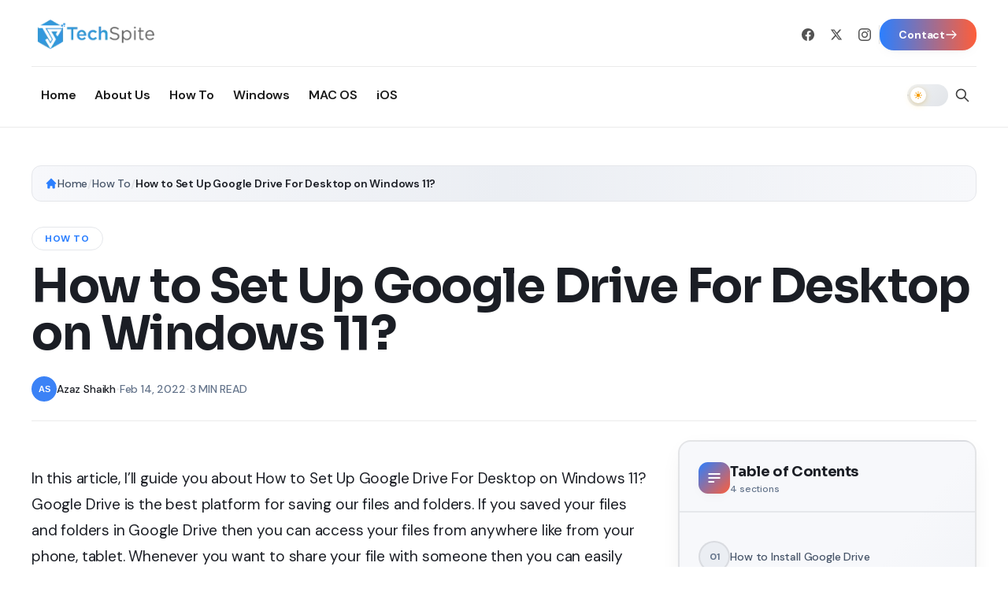

--- FILE ---
content_type: text/html; charset=utf-8
request_url: https://techspite.com/how-to-set-up-google-drive-for-desktop-on-windows-11
body_size: 42707
content:
<!DOCTYPE html><html lang="en"><head><meta charSet="utf-8"/><meta name="viewport" content="width=device-width, initial-scale=1"/><link rel="preload" as="image" imageSrcSet="/_next/image?url=https%3A%2F%2Fwriteflow-media.s3.amazonaws.com%2Fsites%2F16%2Fmedia%2F2025%2F10%2Ftechspiteheader-R70rgE.png&amp;w=256&amp;q=75 1x, /_next/image?url=https%3A%2F%2Fwriteflow-media.s3.amazonaws.com%2Fsites%2F16%2Fmedia%2F2025%2F10%2Ftechspiteheader-R70rgE.png&amp;w=384&amp;q=75 2x" fetchPriority="high"/><link rel="preload" as="image" imageSrcSet="/_next/image?url=https%3A%2F%2Fwriteflow-media.s3.amazonaws.com%2Fsites%2F16%2Fmedia%2F2025%2F10%2Ftechspiteheader-R70rgE.png&amp;w=256&amp;q=75 1x, /_next/image?url=https%3A%2F%2Fwriteflow-media.s3.amazonaws.com%2Fsites%2F16%2Fmedia%2F2025%2F10%2Ftechspiteheader-R70rgE.png&amp;w=640&amp;q=75 2x" fetchPriority="high"/><link rel="preload" as="image" imageSrcSet="/_next/image?url=https%3A%2F%2Fwriteflow-media.s3.amazonaws.com%2Fsites%2F16%2Fmedia%2F2025%2F10%2Fset-up-google-drive-for-desktop-on-windows-11-CLVk6C.jpg&amp;w=640&amp;q=75 640w, /_next/image?url=https%3A%2F%2Fwriteflow-media.s3.amazonaws.com%2Fsites%2F16%2Fmedia%2F2025%2F10%2Fset-up-google-drive-for-desktop-on-windows-11-CLVk6C.jpg&amp;w=750&amp;q=75 750w, /_next/image?url=https%3A%2F%2Fwriteflow-media.s3.amazonaws.com%2Fsites%2F16%2Fmedia%2F2025%2F10%2Fset-up-google-drive-for-desktop-on-windows-11-CLVk6C.jpg&amp;w=828&amp;q=75 828w, /_next/image?url=https%3A%2F%2Fwriteflow-media.s3.amazonaws.com%2Fsites%2F16%2Fmedia%2F2025%2F10%2Fset-up-google-drive-for-desktop-on-windows-11-CLVk6C.jpg&amp;w=1080&amp;q=75 1080w, /_next/image?url=https%3A%2F%2Fwriteflow-media.s3.amazonaws.com%2Fsites%2F16%2Fmedia%2F2025%2F10%2Fset-up-google-drive-for-desktop-on-windows-11-CLVk6C.jpg&amp;w=1200&amp;q=75 1200w, /_next/image?url=https%3A%2F%2Fwriteflow-media.s3.amazonaws.com%2Fsites%2F16%2Fmedia%2F2025%2F10%2Fset-up-google-drive-for-desktop-on-windows-11-CLVk6C.jpg&amp;w=1920&amp;q=75 1920w, /_next/image?url=https%3A%2F%2Fwriteflow-media.s3.amazonaws.com%2Fsites%2F16%2Fmedia%2F2025%2F10%2Fset-up-google-drive-for-desktop-on-windows-11-CLVk6C.jpg&amp;w=2048&amp;q=75 2048w, /_next/image?url=https%3A%2F%2Fwriteflow-media.s3.amazonaws.com%2Fsites%2F16%2Fmedia%2F2025%2F10%2Fset-up-google-drive-for-desktop-on-windows-11-CLVk6C.jpg&amp;w=3840&amp;q=75 3840w" imageSizes="(max-width: 640px) 100vw, 90vw" fetchPriority="high"/><link rel="preload" as="image" imageSrcSet="/_next/image?url=https%3A%2F%2Fwriteflow-media.s3.amazonaws.com%2Fsites%2F16%2Fmedia%2F2025%2F10%2Fset-up-google-drive-for-desktop-on-windows-11-CLVk6C.jpg&amp;w=640&amp;q=75 640w, /_next/image?url=https%3A%2F%2Fwriteflow-media.s3.amazonaws.com%2Fsites%2F16%2Fmedia%2F2025%2F10%2Fset-up-google-drive-for-desktop-on-windows-11-CLVk6C.jpg&amp;w=750&amp;q=75 750w, /_next/image?url=https%3A%2F%2Fwriteflow-media.s3.amazonaws.com%2Fsites%2F16%2Fmedia%2F2025%2F10%2Fset-up-google-drive-for-desktop-on-windows-11-CLVk6C.jpg&amp;w=828&amp;q=75 828w, /_next/image?url=https%3A%2F%2Fwriteflow-media.s3.amazonaws.com%2Fsites%2F16%2Fmedia%2F2025%2F10%2Fset-up-google-drive-for-desktop-on-windows-11-CLVk6C.jpg&amp;w=1080&amp;q=75 1080w, /_next/image?url=https%3A%2F%2Fwriteflow-media.s3.amazonaws.com%2Fsites%2F16%2Fmedia%2F2025%2F10%2Fset-up-google-drive-for-desktop-on-windows-11-CLVk6C.jpg&amp;w=1200&amp;q=75 1200w, /_next/image?url=https%3A%2F%2Fwriteflow-media.s3.amazonaws.com%2Fsites%2F16%2Fmedia%2F2025%2F10%2Fset-up-google-drive-for-desktop-on-windows-11-CLVk6C.jpg&amp;w=1920&amp;q=75 1920w, /_next/image?url=https%3A%2F%2Fwriteflow-media.s3.amazonaws.com%2Fsites%2F16%2Fmedia%2F2025%2F10%2Fset-up-google-drive-for-desktop-on-windows-11-CLVk6C.jpg&amp;w=2048&amp;q=75 2048w, /_next/image?url=https%3A%2F%2Fwriteflow-media.s3.amazonaws.com%2Fsites%2F16%2Fmedia%2F2025%2F10%2Fset-up-google-drive-for-desktop-on-windows-11-CLVk6C.jpg&amp;w=3840&amp;q=75 3840w" imageSizes="66vw" fetchPriority="high"/><link rel="stylesheet" href="/_next/static/css/5d3dfc5428f1bfc5.css" data-precedence="next"/><link rel="stylesheet" href="/_next/static/css/b8e302d41b271438.css" data-precedence="next"/><link rel="stylesheet" href="/_next/static/css/c5448c6afb9f2137.css" data-precedence="next"/><link rel="preload" as="script" fetchPriority="low" href="/_next/static/chunks/webpack-7a737e87fdcf0443.js"/><script src="/_next/static/chunks/94c12b52-28918639cfe244a8.js" async=""></script><script src="/_next/static/chunks/842-10ae88b807e5687d.js" async=""></script><script src="/_next/static/chunks/main-app-fc69f9ffbad2e24f.js" async=""></script><script src="/_next/static/chunks/812-f0edad9f03e4acfc.js" async=""></script><script src="/_next/static/chunks/750-e054b8395783a957.js" async=""></script><script src="/_next/static/chunks/322-eaf3bcc598ca106e.js" async=""></script><script src="/_next/static/chunks/app/layout-778dd88706e268ab.js" async=""></script><script src="/_next/static/chunks/441-cb60cb2a7cc28263.js" async=""></script><script src="/_next/static/chunks/639-8012026245745641.js" async=""></script><script src="/_next/static/chunks/app/%5Bslug%5D/page-47f58bdce36a8903.js" async=""></script><link rel="preload" href="https://www.googletagmanager.com/gtag/js?id=G-80ECK830Z4" as="script"/><meta name="theme-color" media="(prefers-color-scheme: dark)" content="#0a0a0a"/><meta name="theme-color" content="#ffffff"/><meta name="color-scheme" content="light dark"/><title>How to Set Up Google Drive For Desktop on Windows 11? - TechSpite</title><meta name="description" content="Set Up Google Drive For Desktop on Windows 11. You can steup the google drive on your PC and store you data in it safely"/><meta name="author" content="Azaz Shaikh"/><meta name="keywords" content="Google Drive, Set Up Google Drive on Windows 11, How To"/><meta name="robots" content="index, follow"/><meta name="googlebot" content="index, follow, max-video-preview:-1, max-image-preview:large, max-snippet:-1"/><meta name="bingbot" content="index, follow, max-snippet:-1, max-image-preview:large, max-video-preview:-1"/><link rel="canonical" href="https://techspite.com/how-to-set-up-google-drive-for-desktop-on-windows-11"/><meta name="google-site-verification" content="4ow9R36ZtaLsVVmTZeJAp3y20ODHPF6nZReAPM_Dgyo"/><meta property="og:title" content="How to Set Up Google Drive For Desktop on Windows 11? - TechSpite"/><meta property="og:description" content="Set Up Google Drive For Desktop on Windows 11. You can steup the google drive on your PC and store you data in it safely"/><meta property="og:url" content="https://techspite.com/how-to-set-up-google-drive-for-desktop-on-windows-11"/><meta property="og:site_name" content="TechSpite"/><meta property="og:locale" content="en_US"/><meta property="og:image" content="https://writeflow-media.s3.amazonaws.com/sites/16/media/2025/10/set-up-google-drive-for-desktop-on-windows-11-CLVk6C.jpg"/><meta property="og:image:width" content="1200"/><meta property="og:image:height" content="630"/><meta property="og:image:alt" content="How to Set Up Google Drive For Desktop on Windows 11?"/><meta property="og:type" content="article"/><meta property="article:published_time" content="2022-02-14T04:00:30.000000Z"/><meta property="article:author" content="Azaz Shaikh"/><meta name="twitter:card" content="summary_large_image"/><meta name="twitter:creator" content="@AzazShaikh"/><meta name="twitter:title" content="How to Set Up Google Drive For Desktop on Windows 11? - TechSpite"/><meta name="twitter:description" content="Set Up Google Drive For Desktop on Windows 11. You can steup the google drive on your PC and store you data in it safely"/><meta name="twitter:image" content="https://writeflow-media.s3.amazonaws.com/sites/16/media/2025/10/set-up-google-drive-for-desktop-on-windows-11-CLVk6C.jpg"/><link rel="shortcut icon" href="https://writeflow-media.s3.amazonaws.com/sites/16/media/2025/10/techspiteicon-sawvBP.png"/><link rel="icon" href="https://writeflow-media.s3.amazonaws.com/sites/16/media/2025/10/techspiteicon-sawvBP.png"/><link rel="apple-touch-icon" href="https://writeflow-media.s3.amazonaws.com/sites/16/media/2025/10/techspiteheader-R70rgE.png"/><meta name="next-size-adjust"/><script src="/_next/static/chunks/polyfills-78c92fac7aa8fdd8.js" noModule=""></script></head><body class="__variable_0eeb07 __variable_af938a __variable_e896d9 min-h-screen flex flex-col antialiased"><script>!function(){try{var d=document.documentElement,c=d.classList;c.remove('light','dark');var e=localStorage.getItem('theme');if('system'===e||(!e&&false)){var t='(prefers-color-scheme: dark)',m=window.matchMedia(t);if(m.media!==t||m.matches){d.style.colorScheme = 'dark';c.add('dark')}else{d.style.colorScheme = 'light';c.add('light')}}else if(e){c.add(e|| '')}else{c.add('light')}if(e==='light'||e==='dark'||!e)d.style.colorScheme=e||'light'}catch(e){}}()</script><header class="sticky top-0 z-40 bg-white dark:bg-neutral-900 border-b border-neutral-200/80 dark:border-neutral-700/80" role="banner"><div class="container py-4 md:py-5"><div class="flex lg:hidden min-h-[3.5rem] items-center justify-between gap-3"><div class="flex items-center"><button type="button" aria-label="Open navigation" aria-expanded="false" class="inline-flex h-11 w-11 items-center justify-center rounded-lg bg-white dark:bg-neutral-800 text-neutral-900 dark:text-white border border-neutral-200 dark:border-neutral-700 transition-all duration-300 hover:bg-neutral-100 dark:hover:bg-neutral-700 hover:scale-105 active:scale-95 focus-visible:outline-none focus-visible:ring-2 focus-visible:ring-red-500/50"><svg aria-hidden="true" viewBox="0 0 24 24" class="size-6" focusable="false"><path fill="currentColor" d="M4 6.75A.75.75 0 0 1 4.75 6h14.5a.75.75 0 0 1 0 1.5H4.75A.75.75 0 0 1 4 6.75zm0 5A.75.75 0 0 1 4.75 11h14.5a.75.75 0 0 1 0 1.5H4.75A.75.75 0 0 1 4 11.75zm.75 4.25a.75.75 0 0 0 0 1.5h14.5a.75.75 0 0 0 0-1.5H4.75z"></path></svg></button></div><div class="flex-1 flex justify-center"><a aria-label="Go to homepage" class="flex items-center group transition-all duration-300 hover:opacity-90" href="/"><img alt="TechSpite" fetchPriority="high" width="160" height="50" decoding="async" data-nimg="1" class="h-8 md:h-9 w-auto object-contain transition-transform duration-300 group-hover:scale-105" style="color:transparent" srcSet="/_next/image?url=https%3A%2F%2Fwriteflow-media.s3.amazonaws.com%2Fsites%2F16%2Fmedia%2F2025%2F10%2Ftechspiteheader-R70rgE.png&amp;w=256&amp;q=75 1x, /_next/image?url=https%3A%2F%2Fwriteflow-media.s3.amazonaws.com%2Fsites%2F16%2Fmedia%2F2025%2F10%2Ftechspiteheader-R70rgE.png&amp;w=384&amp;q=75 2x" src="/_next/image?url=https%3A%2F%2Fwriteflow-media.s3.amazonaws.com%2Fsites%2F16%2Fmedia%2F2025%2F10%2Ftechspiteheader-R70rgE.png&amp;w=384&amp;q=75"/></a></div><div class="flex items-center gap-2"><div class="w-[52px] h-7 rounded-full bg-neutral-200 dark:bg-neutral-800 animate-pulse"></div><button type="button" aria-label="Open search" class="inline-flex h-9 w-9 items-center justify-center text-neutral-700 dark:text-neutral-300 transition-all duration-300 hover:text-[#C13832] dark:hover:text-[#C13832] focus-visible:outline-none"><svg class="w-4 h-4" fill="none" stroke="currentColor" stroke-width="2" viewBox="0 0 24 24"><path stroke-linecap="round" stroke-linejoin="round" d="M21 21l-6-6m2-5a7 7 0 11-14 0 7 7 0 0114 0z"></path></svg></button></div></div><div class="hidden lg:block"><div class="flex items-center justify-between pb-4 border-b border-neutral-200/80 dark:border-neutral-700/80"><a aria-label="Go to homepage" class="flex items-center group transition-all duration-300 hover:opacity-90" href="/"><img alt="TechSpite" fetchPriority="high" width="200" height="60" decoding="async" data-nimg="1" class="h-10 lg:h-12 w-auto object-contain transition-transform duration-300 group-hover:scale-105" style="color:transparent" srcSet="/_next/image?url=https%3A%2F%2Fwriteflow-media.s3.amazonaws.com%2Fsites%2F16%2Fmedia%2F2025%2F10%2Ftechspiteheader-R70rgE.png&amp;w=256&amp;q=75 1x, /_next/image?url=https%3A%2F%2Fwriteflow-media.s3.amazonaws.com%2Fsites%2F16%2Fmedia%2F2025%2F10%2Ftechspiteheader-R70rgE.png&amp;w=640&amp;q=75 2x" src="/_next/image?url=https%3A%2F%2Fwriteflow-media.s3.amazonaws.com%2Fsites%2F16%2Fmedia%2F2025%2F10%2Ftechspiteheader-R70rgE.png&amp;w=640&amp;q=75"/></a><div class="flex items-center gap-3"><a href="https://www.facebook.com/electronicfirst/" target="_blank" rel="noopener noreferrer" aria-label="Facebook" class="inline-flex h-9 w-9 items-center justify-center text-neutral-600 dark:text-neutral-400 transition-all duration-300 hover:text-[#C13832] dark:hover:text-[#C13832] focus-visible:outline-none"><svg class="w-4 h-4" fill="currentColor" viewBox="0 0 24 24"><path d="M24 12.073c0-6.627-5.373-12-12-12s-12 5.373-12 12c0 5.99 4.388 10.954 10.125 11.854v-8.385H7.078v-3.47h3.047V9.43c0-3.007 1.792-4.669 4.533-4.669 1.312 0 2.686.235 2.686.235v2.953H15.83c-1.491 0-1.956.925-1.956 1.874v2.25h3.328l-.532 3.47h-2.796v8.385C19.612 23.027 24 18.062 24 12.073z"></path></svg></a><a href="https://twitter.com/ElectronicFirst" target="_blank" rel="noopener noreferrer" aria-label="X / Twitter" class="inline-flex h-9 w-9 items-center justify-center text-neutral-600 dark:text-neutral-400 transition-all duration-300 hover:text-[#C13832] dark:hover:text-[#C13832] focus-visible:outline-none"><svg class="w-4 h-4" fill="currentColor" viewBox="0 0 24 24"><path d="M18.244 2.25h3.308l-7.227 8.26 8.502 11.24H16.17l-5.214-6.817L4.99 21.75H1.68l7.73-8.835L1.254 2.25H8.08l4.713 6.231zm-1.161 17.52h1.833L7.084 4.126H5.117z"></path></svg></a><a href="https://www.instagram.com/electronicfirstcom/" target="_blank" rel="noopener noreferrer" aria-label="Instagram" class="inline-flex h-9 w-9 items-center justify-center text-neutral-600 dark:text-neutral-400 transition-all duration-300 hover:text-[#C13832] dark:hover:text-[#C13832] focus-visible:outline-none"><svg class="w-4 h-4" fill="currentColor" viewBox="0 0 24 24"><path d="M12 2.163c3.204 0 3.584.012 4.85.07 3.252.148 4.771 1.691 4.919 4.919.058 1.265.069 1.645.069 4.849 0 3.205-.012 3.584-.069 4.849-.149 3.225-1.664 4.771-4.919 4.919-1.266.058-1.644.07-4.85.07-3.204 0-3.584-.012-4.849-.07-3.26-.149-4.771-1.699-4.919-4.92-.058-1.265-.07-1.644-.07-4.849 0-3.204.013-3.583.07-4.849.149-3.227 1.664-4.771 4.919-4.919 1.266-.057 1.645-.069 4.849-.069zm0-2.163c-3.259 0-3.667.014-4.947.072-4.358.2-6.78 2.618-6.98 6.98-.059 1.281-.073 1.689-.073 4.948 0 3.259.014 3.668.072 4.948.2 4.358 2.618 6.78 6.98 6.98 1.281.058 1.689.072 4.948.072 3.259 0 3.668-.014 4.948-.072 4.354-.2 6.782-2.618 6.979-6.98.059-1.28.073-1.689.073-4.948 0-3.259-.014-3.667-.072-4.947-.196-4.354-2.617-6.78-6.979-6.98-1.281-.059-1.69-.073-4.949-.073zm0 5.838c-3.403 0-6.162 2.759-6.162 6.162s2.759 6.163 6.162 6.163 6.162-2.759 6.162-6.163c0-3.403-2.759-6.162-6.162-6.162zm0 10.162c-2.209 0-4-1.79-4-4 0-2.209 1.791-4 4-4s4 1.791 4 4c0 2.21-1.791 4-4 4zm6.406-11.845c-.796 0-1.441.645-1.441 1.44s.645 1.44 1.441 1.44c.795 0 1.439-.645 1.439-1.44s-.644-1.44-1.439-1.44z"></path></svg></a><div class="h-6 w-px bg-neutral-300/60 dark:bg-neutral-600/60"></div><a class="group relative px-6 py-2.5 bg-gradient-to-r from-primary to-accent text-white text-sm font-bold rounded-lg transition-all duration-300 hover:shadow-xl hover:shadow-primary/30 hover:scale-105 focus-visible:outline-none focus-visible:ring-4 focus-visible:ring-primary/30 shadow-md overflow-hidden" href="/contact"><span class="absolute inset-0 bg-gradient-to-r from-accent to-primary opacity-0 group-hover:opacity-100 transition-opacity duration-300"></span><span class="relative flex items-center gap-2"><span>Contact</span><svg class="w-4 h-4 group-hover:translate-x-0.5 transition-transform duration-200" fill="none" stroke="currentColor" viewBox="0 0 24 24"><path stroke-linecap="round" stroke-linejoin="round" stroke-width="2" d="M14 5l7 7m0 0l-7 7m7-7H3"></path></svg></span></a></div></div><div class="flex items-center justify-between pt-4"><nav class="flex items-center" aria-label="Primary"><ul class="flex items-center gap-1 bg-transparent border-0 p-0 m-0"><li class="relative"><a target="_self" rel="noopener noreferrer" data-active="false" class="inline-flex items-center gap-1.5 px-3 py-2 text-[15px] font-medium transition-all duration-300 text-[#1a1a1a] dark:text-neutral-200 hover:text-[#C13832] dark:hover:text-[#C13832]" href="https://techspite.com/"><span>Home</span></a></li><li class="relative"><a target="_self" data-active="false" class="inline-flex items-center gap-1.5 px-3 py-2 text-[15px] font-medium transition-all duration-300 text-[#1a1a1a] dark:text-neutral-200 hover:text-[#C13832] dark:hover:text-[#C13832]" href="/about-us"><span>About Us</span></a></li><li class="relative"><a target="_self" data-active="false" class="inline-flex items-center gap-1.5 px-3 py-2 text-[15px] font-medium transition-all duration-300 text-[#1a1a1a] dark:text-neutral-200 hover:text-[#C13832] dark:hover:text-[#C13832]" href="/category/how-to"><span>How To</span></a></li><li class="relative"><a target="_self" data-active="false" class="inline-flex items-center gap-1.5 px-3 py-2 text-[15px] font-medium transition-all duration-300 text-[#1a1a1a] dark:text-neutral-200 hover:text-[#C13832] dark:hover:text-[#C13832]" href="/category/windows"><span>Windows</span></a></li><li class="relative"><a target="_self" data-active="false" class="inline-flex items-center gap-1.5 px-3 py-2 text-[15px] font-medium transition-all duration-300 text-[#1a1a1a] dark:text-neutral-200 hover:text-[#C13832] dark:hover:text-[#C13832]" href="/category/mac-os"><span>MAC OS</span></a></li><li class="relative"><a target="_self" data-active="false" class="inline-flex items-center gap-1.5 px-3 py-2 text-[15px] font-medium transition-all duration-300 text-[#1a1a1a] dark:text-neutral-200 hover:text-[#C13832] dark:hover:text-[#C13832]" href="/category/ios"><span>iOS</span></a></li></ul></nav><div class="flex items-center gap-2"><div class="w-[52px] h-7 rounded-full bg-neutral-200 dark:bg-neutral-800 animate-pulse"></div><button type="button" aria-label="Open search" class="inline-flex h-9 w-9 items-center justify-center text-neutral-700 dark:text-neutral-300 transition-all duration-300 hover:text-[#C13832] dark:hover:text-[#C13832] focus-visible:outline-none"><svg class="w-5 h-5" fill="none" stroke="currentColor" stroke-width="2" viewBox="0 0 24 24"><path stroke-linecap="round" stroke-linejoin="round" d="M21 21l-6-6m2-5a7 7 0 11-14 0 7 7 0 0114 0z"></path></svg></button></div></div></div></div></header><main class="flex-1"><!--$--><div class="container py-8 lg:py-12"><script type="application/ld+json">{"@context":"https://schema.org","@type":"Article","headline":"How to Set Up Google Drive For Desktop on Windows 11?","description":"In this article, I’ll guide you about How to Set Up Google Drive For Desktop on Windows 11? Google Drive is the best platform for saving our files and folders. If you saved your files and folders in Google Drive then you can access your files from anywhere like from your phone, tablet. Whenever you","image":{"@type":"ImageObject","url":"https://writeflow-media.s3.amazonaws.com/sites/16/media/2025/10/set-up-google-drive-for-desktop-on-windows-11-CLVk6C.jpg","width":"1200","height":"630"},"datePublished":"2022-02-14T04:00:30.000000Z","dateModified":"2022-02-14T04:00:30.000000Z","author":{"@type":"Person","name":"Azaz Shaikh","image":"[data-uri]"},"publisher":{"@type":"Organization","name":"TechSpite","logo":{"@type":"ImageObject","url":"https://techspite.com/logo.png"}},"mainEntityOfPage":{"@type":"WebPage","@id":"https://techspite.com/how-to-set-up-google-drive-for-desktop-on-windows-11"},"articleSection":["How To"],"timeRequired":"PT3M","keywords":"Google Drive, Set Up Google Drive on Windows 11, How To","inLanguage":"en-US","isAccessibleForFree":true}</script><script type="application/ld+json">{"@context":"https://schema.org","@type":"BreadcrumbList","itemListElement":[{"@type":"ListItem","position":1,"name":"Home","item":"https://techspite.com"},{"@type":"ListItem","position":2,"name":"How To","item":"https://techspite.com/category/how-to"},{"@type":"ListItem","position":3,"name":"How to Set Up Google Drive For Desktop on Windows 11?","item":"https://techspite.com/how-to-set-up-google-drive-for-desktop-on-windows-11"}]}</script><nav aria-label="Breadcrumb" class="mb-8 max-w-7xl mx-auto"><ol class="flex flex-wrap items-center gap-2 text-sm bg-gradient-to-r from-surface via-elev to-surface border border-border/60 dark:border-border/40 rounded-xl px-4 py-3 shadow-sm"><li class="flex items-center gap-2"><svg class="w-4 h-4 text-primary" fill="currentColor" viewBox="0 0 20 20"><path d="M10.707 2.293a1 1 0 00-1.414 0l-7 7a1 1 0 001.414 1.414L4 10.414V17a1 1 0 001 1h2a1 1 0 001-1v-2a1 1 0 011-1h2a1 1 0 011 1v2a1 1 0 001 1h2a1 1 0 001-1v-6.586l.293.293a1 1 0 001.414-1.414l-7-7z"></path></svg><a class="font-medium text-text-secondary hover:text-primary transition-colors duration-200" href="/">Home</a></li><li><span class="text-border font-bold">/</span></li><li><a class="font-medium text-text-secondary hover:text-primary transition-colors duration-200" href="/category/how-to">How To</a></li><li><span class="text-border font-bold">/</span></li><li class="text-text dark:text-white font-semibold truncate max-w-[200px] sm:max-w-md">How to Set Up Google Drive For Desktop on Windows 11?</li></ol></nav><article class="max-w-7xl mx-auto"><header class="mb-6"><div class="mb-4"><a href="/category/how-to"><span class="inline-block px-4 py-1.5 text-xs font-bold uppercase tracking-wider text-primary bg-primary/10 rounded-full border border-primary/20 hover:bg-primary/20 transition-colors duration-200">How To</span></a></div><h1 class="font-serif text-3xl sm:text-4xl md:text-5xl lg:text-6xl font-bold text-text dark:text-white leading-[1.15] tracking-tight mb-6">How to Set Up Google Drive For Desktop on Windows 11?</h1><div class="flex flex-wrap items-center gap-4 text-sm text-muted pb-6 border-b border-border"><div class="flex items-center gap-2"><img alt="Azaz Shaikh" width="32" height="32" decoding="async" data-nimg="1" class="rounded-full" style="color:transparent" src="[data-uri]"/><span class="font-medium text-text dark:text-white">Azaz Shaikh</span></div><span class="text-border">•</span><time class="font-medium">Feb 14, 2022</time><span class="text-border">•</span><span class="font-medium">3 MIN READ</span></div></header><figure class="relative w-full overflow-hidden rounded-2xl bg-elev shadow-xl lg:hidden aspect-[16/10] sm:aspect-[16/9] mb-6"><img alt="How to Set Up Google Drive For Desktop on Windows 11?" fetchPriority="high" decoding="async" data-nimg="fill" class="object-cover" style="position:absolute;height:100%;width:100%;left:0;top:0;right:0;bottom:0;color:transparent" sizes="(max-width: 640px) 100vw, 90vw" srcSet="/_next/image?url=https%3A%2F%2Fwriteflow-media.s3.amazonaws.com%2Fsites%2F16%2Fmedia%2F2025%2F10%2Fset-up-google-drive-for-desktop-on-windows-11-CLVk6C.jpg&amp;w=640&amp;q=75 640w, /_next/image?url=https%3A%2F%2Fwriteflow-media.s3.amazonaws.com%2Fsites%2F16%2Fmedia%2F2025%2F10%2Fset-up-google-drive-for-desktop-on-windows-11-CLVk6C.jpg&amp;w=750&amp;q=75 750w, /_next/image?url=https%3A%2F%2Fwriteflow-media.s3.amazonaws.com%2Fsites%2F16%2Fmedia%2F2025%2F10%2Fset-up-google-drive-for-desktop-on-windows-11-CLVk6C.jpg&amp;w=828&amp;q=75 828w, /_next/image?url=https%3A%2F%2Fwriteflow-media.s3.amazonaws.com%2Fsites%2F16%2Fmedia%2F2025%2F10%2Fset-up-google-drive-for-desktop-on-windows-11-CLVk6C.jpg&amp;w=1080&amp;q=75 1080w, /_next/image?url=https%3A%2F%2Fwriteflow-media.s3.amazonaws.com%2Fsites%2F16%2Fmedia%2F2025%2F10%2Fset-up-google-drive-for-desktop-on-windows-11-CLVk6C.jpg&amp;w=1200&amp;q=75 1200w, /_next/image?url=https%3A%2F%2Fwriteflow-media.s3.amazonaws.com%2Fsites%2F16%2Fmedia%2F2025%2F10%2Fset-up-google-drive-for-desktop-on-windows-11-CLVk6C.jpg&amp;w=1920&amp;q=75 1920w, /_next/image?url=https%3A%2F%2Fwriteflow-media.s3.amazonaws.com%2Fsites%2F16%2Fmedia%2F2025%2F10%2Fset-up-google-drive-for-desktop-on-windows-11-CLVk6C.jpg&amp;w=2048&amp;q=75 2048w, /_next/image?url=https%3A%2F%2Fwriteflow-media.s3.amazonaws.com%2Fsites%2F16%2Fmedia%2F2025%2F10%2Fset-up-google-drive-for-desktop-on-windows-11-CLVk6C.jpg&amp;w=3840&amp;q=75 3840w" src="/_next/image?url=https%3A%2F%2Fwriteflow-media.s3.amazonaws.com%2Fsites%2F16%2Fmedia%2F2025%2F10%2Fset-up-google-drive-for-desktop-on-windows-11-CLVk6C.jpg&amp;w=3840&amp;q=75"/><div class="absolute inset-0 bg-gradient-to-t from-black/20 via-transparent to-transparent"></div></figure><div class="lg:hidden mb-6"></div><div class="hidden lg:grid lg:grid-cols-12 gap-8"><div class="col-span-8 space-y-8"><figure class="relative w-full aspect-video overflow-hidden rounded-2xl bg-elev shadow-xl"><img alt="How to Set Up Google Drive For Desktop on Windows 11?" fetchPriority="high" decoding="async" data-nimg="fill" class="object-cover" style="position:absolute;height:100%;width:100%;left:0;top:0;right:0;bottom:0;color:transparent" sizes="66vw" srcSet="/_next/image?url=https%3A%2F%2Fwriteflow-media.s3.amazonaws.com%2Fsites%2F16%2Fmedia%2F2025%2F10%2Fset-up-google-drive-for-desktop-on-windows-11-CLVk6C.jpg&amp;w=640&amp;q=75 640w, /_next/image?url=https%3A%2F%2Fwriteflow-media.s3.amazonaws.com%2Fsites%2F16%2Fmedia%2F2025%2F10%2Fset-up-google-drive-for-desktop-on-windows-11-CLVk6C.jpg&amp;w=750&amp;q=75 750w, /_next/image?url=https%3A%2F%2Fwriteflow-media.s3.amazonaws.com%2Fsites%2F16%2Fmedia%2F2025%2F10%2Fset-up-google-drive-for-desktop-on-windows-11-CLVk6C.jpg&amp;w=828&amp;q=75 828w, /_next/image?url=https%3A%2F%2Fwriteflow-media.s3.amazonaws.com%2Fsites%2F16%2Fmedia%2F2025%2F10%2Fset-up-google-drive-for-desktop-on-windows-11-CLVk6C.jpg&amp;w=1080&amp;q=75 1080w, /_next/image?url=https%3A%2F%2Fwriteflow-media.s3.amazonaws.com%2Fsites%2F16%2Fmedia%2F2025%2F10%2Fset-up-google-drive-for-desktop-on-windows-11-CLVk6C.jpg&amp;w=1200&amp;q=75 1200w, /_next/image?url=https%3A%2F%2Fwriteflow-media.s3.amazonaws.com%2Fsites%2F16%2Fmedia%2F2025%2F10%2Fset-up-google-drive-for-desktop-on-windows-11-CLVk6C.jpg&amp;w=1920&amp;q=75 1920w, /_next/image?url=https%3A%2F%2Fwriteflow-media.s3.amazonaws.com%2Fsites%2F16%2Fmedia%2F2025%2F10%2Fset-up-google-drive-for-desktop-on-windows-11-CLVk6C.jpg&amp;w=2048&amp;q=75 2048w, /_next/image?url=https%3A%2F%2Fwriteflow-media.s3.amazonaws.com%2Fsites%2F16%2Fmedia%2F2025%2F10%2Fset-up-google-drive-for-desktop-on-windows-11-CLVk6C.jpg&amp;w=3840&amp;q=75 3840w" src="/_next/image?url=https%3A%2F%2Fwriteflow-media.s3.amazonaws.com%2Fsites%2F16%2Fmedia%2F2025%2F10%2Fset-up-google-drive-for-desktop-on-windows-11-CLVk6C.jpg&amp;w=3840&amp;q=75"/><div class="absolute inset-0 bg-gradient-to-t from-black/20 via-transparent to-transparent"></div></figure><div class="prose prose-lg max-w-none"><div id="post-content" class="prose prose-lg max-w-none
        prose-headings:font-serif prose-headings:text-text dark:prose-headings:text-white prose-headings:tracking-tight prose-headings:scroll-mt-24
        prose-h2:text-2xl md:prose-h2:text-3xl prose-h2:font-bold prose-h2:mt-10 prose-h2:mb-5 prose-h2:pb-3 prose-h2:border-b-2 prose-h2:border-border/60 dark:prose-h2:border-border/40
        prose-h3:text-xl md:prose-h3:text-2xl prose-h3:font-semibold prose-h3:mt-8 prose-h3:mb-4
        prose-h4:text-lg md:prose-h4:text-xl prose-h4:font-semibold prose-h4:mt-6 prose-h4:mb-3
        prose-p:text-text-secondary dark:prose-p:text-neutral-300 prose-p:leading-[1.8] prose-p:mb-6 prose-p:text-base md:prose-p:text-lg
        prose-a:text-primary prose-a:font-medium prose-a:no-underline hover:prose-a:underline prose-a:underline-offset-2 prose-a:transition-colors prose-a:duration-200
        prose-strong:text-text dark:prose-strong:text-white prose-strong:font-bold
        prose-em:text-text dark:prose-em:text-white prose-em:italic
        prose-blockquote:border-l-4 prose-blockquote:border-primary prose-blockquote:bg-gradient-to-r prose-blockquote:from-primary/5 prose-blockquote:to-transparent dark:prose-blockquote:from-primary/10 dark:prose-blockquote:to-transparent prose-blockquote:py-4 prose-blockquote:px-6 prose-blockquote:rounded-r-xl prose-blockquote:not-italic prose-blockquote:text-text dark:prose-blockquote:text-white prose-blockquote:my-8 prose-blockquote:shadow-sm
        prose-code:text-primary prose-code:bg-elev dark:prose-code:bg-surface prose-code:px-2 prose-code:py-1 prose-code:rounded-md prose-code:font-mono prose-code:text-sm prose-code:before:content-none prose-code:after:content-none prose-code:font-semibold
        prose-pre:bg-elev dark:prose-pre:bg-surface prose-pre:border-2 prose-pre:border-border dark:prose-pre:border-border/40 prose-pre:text-text dark:prose-pre:text-white prose-pre:rounded-xl prose-pre:my-8 prose-pre:p-5 prose-pre:shadow-lg
        prose-ul:text-text-secondary dark:prose-ul:text-neutral-300 prose-ul:my-6 prose-ul:space-y-2
        prose-ol:text-text-secondary dark:prose-ol:text-neutral-300 prose-ol:my-6 prose-ol:space-y-2
        prose-li:my-2 prose-li:leading-relaxed
        prose-img:rounded-xl prose-img:my-8 prose-img:shadow-lg prose-img:border prose-img:border-border
        prose-hr:border-border dark:prose-hr:border-border/40 prose-hr:my-12 prose-hr:border-t-2
        prose-table:border-2 prose-table:border-border dark:prose-table:border-border/40 prose-table:my-8 prose-table:rounded-lg prose-table:overflow-hidden prose-table:shadow-lg
        prose-thead:bg-gradient-to-r prose-thead:from-surface prose-thead:to-elev dark:prose-thead:from-surface dark:prose-thead:to-elev
        prose-th:text-text dark:prose-th:text-white prose-th:font-bold prose-th:px-4 prose-th:py-3 prose-th:border prose-th:border-border dark:prose-th:border-border/40
        prose-td:text-text-secondary dark:prose-td:text-neutral-300 prose-td:px-4 prose-td:py-3 prose-td:border prose-td:border-border dark:prose-td:border-border/40
        "><div><p>In this article, I&#8217;ll guide you about How to Set Up Google Drive For Desktop on Windows 11? Google Drive is the best platform for saving our files and folders. If you saved your files and folders in Google Drive then you can access your files from anywhere like from your phone, tablet. Whenever you want to share your file with someone then you can easily share it with anyone with the help of Google Drive. Basically, Google Drive launched on April 24, 2012. If you want to set up Google Drive on Windows 11 then you need to read this article. So, without wasting any time let&#8217;s get has started.</p> <h2>How to Install Google Drive</h2> <p>Before we should set up Google Drive then you need to have Google Drive downloaded on your PC. If it is installed then it is very good if not after that follow the below strategy.</p> <p>Step 1. First of all, you need to click on <a href="https://www.google.com/intl/en_in/drive/download/"><strong>here </strong></a>to open the official website of Google Drive.</p> <p>Step 2. Once the web page is loaded then click on the <strong>Download Drive For Desktop. </strong>The downloading will start automatically when you click on that button.</p> <p><img class="size-full wp-image-11952" src="https://writeflow-media.s3.amazonaws.com/sites/16/media/2025/10/2022-01-24-21-19-34-aP1oPC.png" alt="" width="1920" height="892">Download Drive For Desktop</p> <h2>How to Set Up Google Drive</h2> <p>When the downloading process is done then open Google Drive after that it wants your Google account to be signed in there. Follow the other steps down below.</p> <p>Step 1. First, open Google Drive on your PC, if you can&#8217;t find Google Drive then click on the <strong>Up Arrow </strong>from the taskbar then select <strong>Google Drive.</strong></p> <p><img class="size-full wp-image-11953" src="https://writeflow-media.s3.amazonaws.com/sites/16/media/2025/10/2022-01-24-21-29-56-YWxlcB.png" alt="" width="544" height="603">Select Google Drive</p> <p>Step 2. Now, click on the <strong>Setting</strong> icon after that select <strong>Preferences.</strong></p> <p><img class="size-full wp-image-11954" src="https://writeflow-media.s3.amazonaws.com/sites/16/media/2025/10/2022-01-24-21-31-37-dWuU1t.png" alt="" width="459" height="540">Preferences</p> <p>Step 3. Next, click on the <strong>Add Folder.</strong></p> <p><img class="wp-image-11955 size-full" src="https://writeflow-media.s3.amazonaws.com/sites/16/media/2025/10/2022-01-24-21-33-02-KcHQbE.png" alt="Set Up Google Drive For Desktop on Windows 11" width="962" height="761">Click on the Add Folder</p> <p>Step 4. Here you have to check the box of <strong>Sync With Google Drive </strong>then click on the <strong>Done.</strong></p> <p><img class="wp-image-11956 size-full" src="https://writeflow-media.s3.amazonaws.com/sites/16/media/2025/10/2022-01-24-21-33-48-gvFC2y.png" alt="Set Up Google Drive For Desktop on Windows 11" width="962" height="761">Click on the Done</p> <p><strong>Sync with Google Drive</strong>: You can upload all types of files and folders including videos and photos but if you and someone else will remove or edit the files then they will be synced automatically.</p> <p><strong>Back Up to Google Photos</strong>: In this option, you can only upload videos and photos or there will be any kind of changes then it won&#8217;t be synced.</p> <h2>Stream Google Drive Files</h2> <p>Step 1. Open Google Drive on your PC.</p> <p>Step 2. Then click on <strong>Google Drive </strong>from the left side after that select between two options Stream Files or Mirror Files.</p> <p><img class="aligncenter wp-image-11957 size-full" src="https://writeflow-media.s3.amazonaws.com/sites/16/media/2025/10/2022-01-24-21-34-20-z3ecBu.png" alt="Set Up Google Drive For Desktop on Windows 11" width="962" height="761"></p> <ul> <li><strong>Stream Files</strong></li> </ul> <p>If you select this option then it will help you every second. This option will help you to store the files of My Drive in a single cloud, and you have a great chance to choose files for offline time. Whenever you want to check the files offline then first you have selected the file and it for offline time.</p> <ul> <li><strong>Mirror Files</strong></li> </ul> <p>One thing you have to keep in your mind before you select the Mirror files option is that when you select any files on Google Drive then it will directly store the files in your cloud and in your PC as well. The moment when you don&#8217;t have internet then you want any essential files after that you can access all the files offline if you selected the Mirror files option.</p> <h2>Bottom Line</h2> <p>It was all about How to Set Up Google Drive For Desktop on Windows 11? I hope this article is very helpful for you to set up Google Drive on Windows 11. From this article, you will get something good. This is the right place where you can easily solve your problem. After following these steps I hope you will not face any kind of problem. If you faced any kind of problem and if you have any type of suggestions then do comment.</p> <p>Explore More:</p> <ul> <li><a href="http://techspite.com/how-to-change-android-notification-sounds/">How to Change Android Notification Sounds</a></li> <li><a href="http://techspite.com/unlink-facebook-account-from-instagram/">How to Unlink Facebook Account From Instagram 2022</a></li> </ul></div></div></div><div class="pt-8 mt-10 border-t-2 border-border/80"><h3 class="font-serif text-xl font-bold text-text dark:text-white mb-5 flex items-center gap-2"><svg class="w-5 h-5 text-primary" fill="currentColor" viewBox="0 0 20 20"><path fill-rule="evenodd" d="M17.707 9.293a1 1 0 010 1.414l-7 7a1 1 0 01-1.414 0l-7-7A.997.997 0 012 10V5a3 3 0 013-3h5c.256 0 .512.098.707.293l7 7zM5 6a1 1 0 100-2 1 1 0 000 2z" clip-rule="evenodd"></path></svg>Tagged</h3><div class="flex flex-wrap gap-2.5"><a class="inline-flex items-center px-4 py-2 text-sm font-semibold bg-gradient-to-br from-surface via-surface to-elev border-2 border-border dark:border-border/60 text-text dark:text-white rounded-xl hover:bg-primary hover:text-white hover:border-primary transition-all duration-200 shadow-sm hover:shadow-md hover:scale-105" href="/tag/google-drive"><span class="text-primary mr-1.5">#</span>Google Drive</a><a class="inline-flex items-center px-4 py-2 text-sm font-semibold bg-gradient-to-br from-surface via-surface to-elev border-2 border-border dark:border-border/60 text-text dark:text-white rounded-xl hover:bg-primary hover:text-white hover:border-primary transition-all duration-200 shadow-sm hover:shadow-md hover:scale-105" href="/tag/set-up-google-drive-on-windows-11"><span class="text-primary mr-1.5">#</span>Set Up Google Drive on Windows 11</a></div></div><div class="mt-10 pt-8 border-t-2 border-border/80"><h3 class="font-serif text-xl font-bold text-text dark:text-white mb-5 flex items-center gap-2"><svg class="w-5 h-5 text-primary" fill="currentColor" viewBox="0 0 20 20"><path d="M15 8a3 3 0 10-2.977-2.63l-4.94 2.47a3 3 0 100 4.319l4.94 2.47a3 3 0 10.895-1.789l-4.94-2.47a3.027 3.027 0 000-.74l4.94-2.47C13.456 7.68 14.19 8 15 8z"></path></svg>Share This Article</h3></div></div><div class="col-span-4"><div class="sticky top-24 space-y-6"><div></div><div><aside class="bg-gradient-to-br from-surface via-surface to-elev border-2 border-border dark:border-border/60 rounded-2xl shadow-lg overflow-hidden "><div class="px-6 py-5 bg-gradient-to-r from-elev via-surface to-elev border-b-2 border-border/80"><div class="flex items-center gap-3"><div class="w-10 h-10 rounded-xl bg-gradient-to-br from-primary to-accent flex items-center justify-center shadow-md flex-shrink-0"><svg class="w-5 h-5 text-white" fill="currentColor" viewBox="0 0 20 20"><path d="M2 6a2 2 0 012-2h6a2 2 0 012 2v8a2 2 0 01-2 2H4a2 2 0 01-2-2V6zM14.553 7.106A1 1 0 0014 8v4a1 1 0 00.553.894l2 1A1 1 0 0018 13V7a1 1 0 00-1.447-.894l-2 1z"></path></svg></div><div><h3 class="font-serif text-xl font-bold text-text dark:text-white leading-tight">Recent Articles</h3><p class="text-xs text-muted mt-0.5">Fresh content from our blog</p></div></div></div><div class="p-4 space-y-4 max-h-[500px] overflow-y-auto custom-scrollbar"><article class="group"><a class="block bg-gradient-to-br from-surface via-elev/50 to-surface border border-border/40 dark:border-border/30 rounded-xl p-3 hover:shadow-lg hover:border-primary/40 transition-all duration-300 hover:scale-[1.02]" href="/instagram-marketing-10-trends-to-follow-in-2023"><div class="flex gap-3"><figure class="relative aspect-square w-20 h-20 flex-shrink-0 overflow-hidden rounded-lg bg-elev shadow-sm"><img alt="Instagram Marketing: 10 Trends To Follow In 2023" loading="lazy" decoding="async" data-nimg="fill" class="object-cover transition-transform duration-300 group-hover:scale-110" style="position:absolute;height:100%;width:100%;left:0;top:0;right:0;bottom:0;color:transparent" sizes="80px" srcSet="/_next/image?url=https%3A%2F%2Fwriteflow-media.s3.amazonaws.com%2Fsites%2F16%2Fmedia%2F2025%2F10%2Finstagram-marketing-featured-image-zDDIg2.webp&amp;w=16&amp;q=75 16w, /_next/image?url=https%3A%2F%2Fwriteflow-media.s3.amazonaws.com%2Fsites%2F16%2Fmedia%2F2025%2F10%2Finstagram-marketing-featured-image-zDDIg2.webp&amp;w=32&amp;q=75 32w, /_next/image?url=https%3A%2F%2Fwriteflow-media.s3.amazonaws.com%2Fsites%2F16%2Fmedia%2F2025%2F10%2Finstagram-marketing-featured-image-zDDIg2.webp&amp;w=48&amp;q=75 48w, /_next/image?url=https%3A%2F%2Fwriteflow-media.s3.amazonaws.com%2Fsites%2F16%2Fmedia%2F2025%2F10%2Finstagram-marketing-featured-image-zDDIg2.webp&amp;w=64&amp;q=75 64w, /_next/image?url=https%3A%2F%2Fwriteflow-media.s3.amazonaws.com%2Fsites%2F16%2Fmedia%2F2025%2F10%2Finstagram-marketing-featured-image-zDDIg2.webp&amp;w=96&amp;q=75 96w, /_next/image?url=https%3A%2F%2Fwriteflow-media.s3.amazonaws.com%2Fsites%2F16%2Fmedia%2F2025%2F10%2Finstagram-marketing-featured-image-zDDIg2.webp&amp;w=128&amp;q=75 128w, /_next/image?url=https%3A%2F%2Fwriteflow-media.s3.amazonaws.com%2Fsites%2F16%2Fmedia%2F2025%2F10%2Finstagram-marketing-featured-image-zDDIg2.webp&amp;w=256&amp;q=75 256w, /_next/image?url=https%3A%2F%2Fwriteflow-media.s3.amazonaws.com%2Fsites%2F16%2Fmedia%2F2025%2F10%2Finstagram-marketing-featured-image-zDDIg2.webp&amp;w=384&amp;q=75 384w, /_next/image?url=https%3A%2F%2Fwriteflow-media.s3.amazonaws.com%2Fsites%2F16%2Fmedia%2F2025%2F10%2Finstagram-marketing-featured-image-zDDIg2.webp&amp;w=640&amp;q=75 640w, /_next/image?url=https%3A%2F%2Fwriteflow-media.s3.amazonaws.com%2Fsites%2F16%2Fmedia%2F2025%2F10%2Finstagram-marketing-featured-image-zDDIg2.webp&amp;w=750&amp;q=75 750w, /_next/image?url=https%3A%2F%2Fwriteflow-media.s3.amazonaws.com%2Fsites%2F16%2Fmedia%2F2025%2F10%2Finstagram-marketing-featured-image-zDDIg2.webp&amp;w=828&amp;q=75 828w, /_next/image?url=https%3A%2F%2Fwriteflow-media.s3.amazonaws.com%2Fsites%2F16%2Fmedia%2F2025%2F10%2Finstagram-marketing-featured-image-zDDIg2.webp&amp;w=1080&amp;q=75 1080w, /_next/image?url=https%3A%2F%2Fwriteflow-media.s3.amazonaws.com%2Fsites%2F16%2Fmedia%2F2025%2F10%2Finstagram-marketing-featured-image-zDDIg2.webp&amp;w=1200&amp;q=75 1200w, /_next/image?url=https%3A%2F%2Fwriteflow-media.s3.amazonaws.com%2Fsites%2F16%2Fmedia%2F2025%2F10%2Finstagram-marketing-featured-image-zDDIg2.webp&amp;w=1920&amp;q=75 1920w, /_next/image?url=https%3A%2F%2Fwriteflow-media.s3.amazonaws.com%2Fsites%2F16%2Fmedia%2F2025%2F10%2Finstagram-marketing-featured-image-zDDIg2.webp&amp;w=2048&amp;q=75 2048w, /_next/image?url=https%3A%2F%2Fwriteflow-media.s3.amazonaws.com%2Fsites%2F16%2Fmedia%2F2025%2F10%2Finstagram-marketing-featured-image-zDDIg2.webp&amp;w=3840&amp;q=75 3840w" src="/_next/image?url=https%3A%2F%2Fwriteflow-media.s3.amazonaws.com%2Fsites%2F16%2Fmedia%2F2025%2F10%2Finstagram-marketing-featured-image-zDDIg2.webp&amp;w=3840&amp;q=75"/></figure><div class="flex-1 min-w-0 space-y-1.5"><span class="inline-block text-[10px] font-bold uppercase tracking-wider text-primary bg-primary/10 px-2 py-0.5 rounded">Featured</span><h4 class="font-serif text-sm font-bold text-text dark:text-white leading-tight group-hover:text-primary transition-colors duration-200 line-clamp-2">Instagram Marketing: 10 Trends To Follow In 2023</h4><time dateTime="2023-05-23T11:17:37.000Z" class="flex items-center gap-1 text-[10px] text-muted"><svg class="w-3 h-3" fill="currentColor" viewBox="0 0 20 20"><path fill-rule="evenodd" d="M6 2a1 1 0 00-1 1v1H4a2 2 0 00-2 2v10a2 2 0 002 2h12a2 2 0 002-2V6a2 2 0 00-2-2h-1V3a1 1 0 10-2 0v1H7V3a1 1 0 00-1-1zm0 5a1 1 0 000 2h8a1 1 0 100-2H6z" clip-rule="evenodd"></path></svg>May 23, 2023</time></div></div></a></article><article class="group"><a class="block bg-gradient-to-br from-surface via-elev/50 to-surface border border-border/40 dark:border-border/30 rounded-xl p-3 hover:shadow-lg hover:border-primary/40 transition-all duration-300 hover:scale-[1.02]" href="/11-must-know-tiktok-tips-for-going-viral"><div class="flex gap-3"><figure class="relative aspect-square w-20 h-20 flex-shrink-0 overflow-hidden rounded-lg bg-elev shadow-sm"><img alt="11 Must-Know TikTok Tips for Going Viral!" loading="lazy" decoding="async" data-nimg="fill" class="object-cover transition-transform duration-300 group-hover:scale-110" style="position:absolute;height:100%;width:100%;left:0;top:0;right:0;bottom:0;color:transparent" sizes="80px" srcSet="/_next/image?url=https%3A%2F%2Fwriteflow-media.s3.amazonaws.com%2Fsites%2F16%2Fmedia%2F2025%2F10%2Ftiktok-tips-featured-image-bb37yD.webp&amp;w=16&amp;q=75 16w, /_next/image?url=https%3A%2F%2Fwriteflow-media.s3.amazonaws.com%2Fsites%2F16%2Fmedia%2F2025%2F10%2Ftiktok-tips-featured-image-bb37yD.webp&amp;w=32&amp;q=75 32w, /_next/image?url=https%3A%2F%2Fwriteflow-media.s3.amazonaws.com%2Fsites%2F16%2Fmedia%2F2025%2F10%2Ftiktok-tips-featured-image-bb37yD.webp&amp;w=48&amp;q=75 48w, /_next/image?url=https%3A%2F%2Fwriteflow-media.s3.amazonaws.com%2Fsites%2F16%2Fmedia%2F2025%2F10%2Ftiktok-tips-featured-image-bb37yD.webp&amp;w=64&amp;q=75 64w, /_next/image?url=https%3A%2F%2Fwriteflow-media.s3.amazonaws.com%2Fsites%2F16%2Fmedia%2F2025%2F10%2Ftiktok-tips-featured-image-bb37yD.webp&amp;w=96&amp;q=75 96w, /_next/image?url=https%3A%2F%2Fwriteflow-media.s3.amazonaws.com%2Fsites%2F16%2Fmedia%2F2025%2F10%2Ftiktok-tips-featured-image-bb37yD.webp&amp;w=128&amp;q=75 128w, /_next/image?url=https%3A%2F%2Fwriteflow-media.s3.amazonaws.com%2Fsites%2F16%2Fmedia%2F2025%2F10%2Ftiktok-tips-featured-image-bb37yD.webp&amp;w=256&amp;q=75 256w, /_next/image?url=https%3A%2F%2Fwriteflow-media.s3.amazonaws.com%2Fsites%2F16%2Fmedia%2F2025%2F10%2Ftiktok-tips-featured-image-bb37yD.webp&amp;w=384&amp;q=75 384w, /_next/image?url=https%3A%2F%2Fwriteflow-media.s3.amazonaws.com%2Fsites%2F16%2Fmedia%2F2025%2F10%2Ftiktok-tips-featured-image-bb37yD.webp&amp;w=640&amp;q=75 640w, /_next/image?url=https%3A%2F%2Fwriteflow-media.s3.amazonaws.com%2Fsites%2F16%2Fmedia%2F2025%2F10%2Ftiktok-tips-featured-image-bb37yD.webp&amp;w=750&amp;q=75 750w, /_next/image?url=https%3A%2F%2Fwriteflow-media.s3.amazonaws.com%2Fsites%2F16%2Fmedia%2F2025%2F10%2Ftiktok-tips-featured-image-bb37yD.webp&amp;w=828&amp;q=75 828w, /_next/image?url=https%3A%2F%2Fwriteflow-media.s3.amazonaws.com%2Fsites%2F16%2Fmedia%2F2025%2F10%2Ftiktok-tips-featured-image-bb37yD.webp&amp;w=1080&amp;q=75 1080w, /_next/image?url=https%3A%2F%2Fwriteflow-media.s3.amazonaws.com%2Fsites%2F16%2Fmedia%2F2025%2F10%2Ftiktok-tips-featured-image-bb37yD.webp&amp;w=1200&amp;q=75 1200w, /_next/image?url=https%3A%2F%2Fwriteflow-media.s3.amazonaws.com%2Fsites%2F16%2Fmedia%2F2025%2F10%2Ftiktok-tips-featured-image-bb37yD.webp&amp;w=1920&amp;q=75 1920w, /_next/image?url=https%3A%2F%2Fwriteflow-media.s3.amazonaws.com%2Fsites%2F16%2Fmedia%2F2025%2F10%2Ftiktok-tips-featured-image-bb37yD.webp&amp;w=2048&amp;q=75 2048w, /_next/image?url=https%3A%2F%2Fwriteflow-media.s3.amazonaws.com%2Fsites%2F16%2Fmedia%2F2025%2F10%2Ftiktok-tips-featured-image-bb37yD.webp&amp;w=3840&amp;q=75 3840w" src="/_next/image?url=https%3A%2F%2Fwriteflow-media.s3.amazonaws.com%2Fsites%2F16%2Fmedia%2F2025%2F10%2Ftiktok-tips-featured-image-bb37yD.webp&amp;w=3840&amp;q=75"/></figure><div class="flex-1 min-w-0 space-y-1.5"><span class="inline-block text-[10px] font-bold uppercase tracking-wider text-primary bg-primary/10 px-2 py-0.5 rounded">Featured</span><h4 class="font-serif text-sm font-bold text-text dark:text-white leading-tight group-hover:text-primary transition-colors duration-200 line-clamp-2">11 Must-Know TikTok Tips for Going Viral!</h4><time dateTime="2023-05-17T11:27:23.000Z" class="flex items-center gap-1 text-[10px] text-muted"><svg class="w-3 h-3" fill="currentColor" viewBox="0 0 20 20"><path fill-rule="evenodd" d="M6 2a1 1 0 00-1 1v1H4a2 2 0 00-2 2v10a2 2 0 002 2h12a2 2 0 002-2V6a2 2 0 00-2-2h-1V3a1 1 0 10-2 0v1H7V3a1 1 0 00-1-1zm0 5a1 1 0 000 2h8a1 1 0 100-2H6z" clip-rule="evenodd"></path></svg>May 17, 2023</time></div></div></a></article><article class="group"><a class="block bg-gradient-to-br from-surface via-elev/50 to-surface border border-border/40 dark:border-border/30 rounded-xl p-3 hover:shadow-lg hover:border-primary/40 transition-all duration-300 hover:scale-[1.02]" href="/17-epic-facebook-tips-and-tricks-you-never-knew-existed"><div class="flex gap-3"><figure class="relative aspect-square w-20 h-20 flex-shrink-0 overflow-hidden rounded-lg bg-elev shadow-sm"><img alt="17 Epic Facebook Tips And Tricks You Never Knew Existed!" loading="lazy" decoding="async" data-nimg="fill" class="object-cover transition-transform duration-300 group-hover:scale-110" style="position:absolute;height:100%;width:100%;left:0;top:0;right:0;bottom:0;color:transparent" sizes="80px" srcSet="/_next/image?url=https%3A%2F%2Fwriteflow-media.s3.amazonaws.com%2Fsites%2F16%2Fmedia%2F2025%2F10%2Ffacebook-tips-and-tricks-featured-image-rJyBf6.webp&amp;w=16&amp;q=75 16w, /_next/image?url=https%3A%2F%2Fwriteflow-media.s3.amazonaws.com%2Fsites%2F16%2Fmedia%2F2025%2F10%2Ffacebook-tips-and-tricks-featured-image-rJyBf6.webp&amp;w=32&amp;q=75 32w, /_next/image?url=https%3A%2F%2Fwriteflow-media.s3.amazonaws.com%2Fsites%2F16%2Fmedia%2F2025%2F10%2Ffacebook-tips-and-tricks-featured-image-rJyBf6.webp&amp;w=48&amp;q=75 48w, /_next/image?url=https%3A%2F%2Fwriteflow-media.s3.amazonaws.com%2Fsites%2F16%2Fmedia%2F2025%2F10%2Ffacebook-tips-and-tricks-featured-image-rJyBf6.webp&amp;w=64&amp;q=75 64w, /_next/image?url=https%3A%2F%2Fwriteflow-media.s3.amazonaws.com%2Fsites%2F16%2Fmedia%2F2025%2F10%2Ffacebook-tips-and-tricks-featured-image-rJyBf6.webp&amp;w=96&amp;q=75 96w, /_next/image?url=https%3A%2F%2Fwriteflow-media.s3.amazonaws.com%2Fsites%2F16%2Fmedia%2F2025%2F10%2Ffacebook-tips-and-tricks-featured-image-rJyBf6.webp&amp;w=128&amp;q=75 128w, /_next/image?url=https%3A%2F%2Fwriteflow-media.s3.amazonaws.com%2Fsites%2F16%2Fmedia%2F2025%2F10%2Ffacebook-tips-and-tricks-featured-image-rJyBf6.webp&amp;w=256&amp;q=75 256w, /_next/image?url=https%3A%2F%2Fwriteflow-media.s3.amazonaws.com%2Fsites%2F16%2Fmedia%2F2025%2F10%2Ffacebook-tips-and-tricks-featured-image-rJyBf6.webp&amp;w=384&amp;q=75 384w, /_next/image?url=https%3A%2F%2Fwriteflow-media.s3.amazonaws.com%2Fsites%2F16%2Fmedia%2F2025%2F10%2Ffacebook-tips-and-tricks-featured-image-rJyBf6.webp&amp;w=640&amp;q=75 640w, /_next/image?url=https%3A%2F%2Fwriteflow-media.s3.amazonaws.com%2Fsites%2F16%2Fmedia%2F2025%2F10%2Ffacebook-tips-and-tricks-featured-image-rJyBf6.webp&amp;w=750&amp;q=75 750w, /_next/image?url=https%3A%2F%2Fwriteflow-media.s3.amazonaws.com%2Fsites%2F16%2Fmedia%2F2025%2F10%2Ffacebook-tips-and-tricks-featured-image-rJyBf6.webp&amp;w=828&amp;q=75 828w, /_next/image?url=https%3A%2F%2Fwriteflow-media.s3.amazonaws.com%2Fsites%2F16%2Fmedia%2F2025%2F10%2Ffacebook-tips-and-tricks-featured-image-rJyBf6.webp&amp;w=1080&amp;q=75 1080w, /_next/image?url=https%3A%2F%2Fwriteflow-media.s3.amazonaws.com%2Fsites%2F16%2Fmedia%2F2025%2F10%2Ffacebook-tips-and-tricks-featured-image-rJyBf6.webp&amp;w=1200&amp;q=75 1200w, /_next/image?url=https%3A%2F%2Fwriteflow-media.s3.amazonaws.com%2Fsites%2F16%2Fmedia%2F2025%2F10%2Ffacebook-tips-and-tricks-featured-image-rJyBf6.webp&amp;w=1920&amp;q=75 1920w, /_next/image?url=https%3A%2F%2Fwriteflow-media.s3.amazonaws.com%2Fsites%2F16%2Fmedia%2F2025%2F10%2Ffacebook-tips-and-tricks-featured-image-rJyBf6.webp&amp;w=2048&amp;q=75 2048w, /_next/image?url=https%3A%2F%2Fwriteflow-media.s3.amazonaws.com%2Fsites%2F16%2Fmedia%2F2025%2F10%2Ffacebook-tips-and-tricks-featured-image-rJyBf6.webp&amp;w=3840&amp;q=75 3840w" src="/_next/image?url=https%3A%2F%2Fwriteflow-media.s3.amazonaws.com%2Fsites%2F16%2Fmedia%2F2025%2F10%2Ffacebook-tips-and-tricks-featured-image-rJyBf6.webp&amp;w=3840&amp;q=75"/></figure><div class="flex-1 min-w-0 space-y-1.5"><span class="inline-block text-[10px] font-bold uppercase tracking-wider text-primary bg-primary/10 px-2 py-0.5 rounded">Featured</span><h4 class="font-serif text-sm font-bold text-text dark:text-white leading-tight group-hover:text-primary transition-colors duration-200 line-clamp-2">17 Epic Facebook Tips And Tricks You Never Knew Existed!</h4><time dateTime="2023-05-14T15:21:26.000Z" class="flex items-center gap-1 text-[10px] text-muted"><svg class="w-3 h-3" fill="currentColor" viewBox="0 0 20 20"><path fill-rule="evenodd" d="M6 2a1 1 0 00-1 1v1H4a2 2 0 00-2 2v10a2 2 0 002 2h12a2 2 0 002-2V6a2 2 0 00-2-2h-1V3a1 1 0 10-2 0v1H7V3a1 1 0 00-1-1zm0 5a1 1 0 000 2h8a1 1 0 100-2H6z" clip-rule="evenodd"></path></svg>May 14, 2023</time></div></div></a></article><article class="group"><a class="block bg-gradient-to-br from-surface via-elev/50 to-surface border border-border/40 dark:border-border/30 rounded-xl p-3 hover:shadow-lg hover:border-primary/40 transition-all duration-300 hover:scale-[1.02]" href="/12-beginner-friendly-iphone-photography-tips-for-instagram"><div class="flex gap-3"><figure class="relative aspect-square w-20 h-20 flex-shrink-0 overflow-hidden rounded-lg bg-elev shadow-sm"><img alt="12 Beginner-Friendly iPhone Photography Tips for Instagram" loading="lazy" decoding="async" data-nimg="fill" class="object-cover transition-transform duration-300 group-hover:scale-110" style="position:absolute;height:100%;width:100%;left:0;top:0;right:0;bottom:0;color:transparent" sizes="80px" srcSet="/_next/image?url=https%3A%2F%2Fwriteflow-media.s3.amazonaws.com%2Fsites%2F16%2Fmedia%2F2025%2F10%2Finstagram-photography-tips-1-1-AKwsxO.webp&amp;w=16&amp;q=75 16w, /_next/image?url=https%3A%2F%2Fwriteflow-media.s3.amazonaws.com%2Fsites%2F16%2Fmedia%2F2025%2F10%2Finstagram-photography-tips-1-1-AKwsxO.webp&amp;w=32&amp;q=75 32w, /_next/image?url=https%3A%2F%2Fwriteflow-media.s3.amazonaws.com%2Fsites%2F16%2Fmedia%2F2025%2F10%2Finstagram-photography-tips-1-1-AKwsxO.webp&amp;w=48&amp;q=75 48w, /_next/image?url=https%3A%2F%2Fwriteflow-media.s3.amazonaws.com%2Fsites%2F16%2Fmedia%2F2025%2F10%2Finstagram-photography-tips-1-1-AKwsxO.webp&amp;w=64&amp;q=75 64w, /_next/image?url=https%3A%2F%2Fwriteflow-media.s3.amazonaws.com%2Fsites%2F16%2Fmedia%2F2025%2F10%2Finstagram-photography-tips-1-1-AKwsxO.webp&amp;w=96&amp;q=75 96w, /_next/image?url=https%3A%2F%2Fwriteflow-media.s3.amazonaws.com%2Fsites%2F16%2Fmedia%2F2025%2F10%2Finstagram-photography-tips-1-1-AKwsxO.webp&amp;w=128&amp;q=75 128w, /_next/image?url=https%3A%2F%2Fwriteflow-media.s3.amazonaws.com%2Fsites%2F16%2Fmedia%2F2025%2F10%2Finstagram-photography-tips-1-1-AKwsxO.webp&amp;w=256&amp;q=75 256w, /_next/image?url=https%3A%2F%2Fwriteflow-media.s3.amazonaws.com%2Fsites%2F16%2Fmedia%2F2025%2F10%2Finstagram-photography-tips-1-1-AKwsxO.webp&amp;w=384&amp;q=75 384w, /_next/image?url=https%3A%2F%2Fwriteflow-media.s3.amazonaws.com%2Fsites%2F16%2Fmedia%2F2025%2F10%2Finstagram-photography-tips-1-1-AKwsxO.webp&amp;w=640&amp;q=75 640w, /_next/image?url=https%3A%2F%2Fwriteflow-media.s3.amazonaws.com%2Fsites%2F16%2Fmedia%2F2025%2F10%2Finstagram-photography-tips-1-1-AKwsxO.webp&amp;w=750&amp;q=75 750w, /_next/image?url=https%3A%2F%2Fwriteflow-media.s3.amazonaws.com%2Fsites%2F16%2Fmedia%2F2025%2F10%2Finstagram-photography-tips-1-1-AKwsxO.webp&amp;w=828&amp;q=75 828w, /_next/image?url=https%3A%2F%2Fwriteflow-media.s3.amazonaws.com%2Fsites%2F16%2Fmedia%2F2025%2F10%2Finstagram-photography-tips-1-1-AKwsxO.webp&amp;w=1080&amp;q=75 1080w, /_next/image?url=https%3A%2F%2Fwriteflow-media.s3.amazonaws.com%2Fsites%2F16%2Fmedia%2F2025%2F10%2Finstagram-photography-tips-1-1-AKwsxO.webp&amp;w=1200&amp;q=75 1200w, /_next/image?url=https%3A%2F%2Fwriteflow-media.s3.amazonaws.com%2Fsites%2F16%2Fmedia%2F2025%2F10%2Finstagram-photography-tips-1-1-AKwsxO.webp&amp;w=1920&amp;q=75 1920w, /_next/image?url=https%3A%2F%2Fwriteflow-media.s3.amazonaws.com%2Fsites%2F16%2Fmedia%2F2025%2F10%2Finstagram-photography-tips-1-1-AKwsxO.webp&amp;w=2048&amp;q=75 2048w, /_next/image?url=https%3A%2F%2Fwriteflow-media.s3.amazonaws.com%2Fsites%2F16%2Fmedia%2F2025%2F10%2Finstagram-photography-tips-1-1-AKwsxO.webp&amp;w=3840&amp;q=75 3840w" src="/_next/image?url=https%3A%2F%2Fwriteflow-media.s3.amazonaws.com%2Fsites%2F16%2Fmedia%2F2025%2F10%2Finstagram-photography-tips-1-1-AKwsxO.webp&amp;w=3840&amp;q=75"/></figure><div class="flex-1 min-w-0 space-y-1.5"><span class="inline-block text-[10px] font-bold uppercase tracking-wider text-primary bg-primary/10 px-2 py-0.5 rounded">Featured</span><h4 class="font-serif text-sm font-bold text-text dark:text-white leading-tight group-hover:text-primary transition-colors duration-200 line-clamp-2">12 Beginner-Friendly iPhone Photography Tips for Instagram</h4><time dateTime="2023-05-03T11:42:36.000Z" class="flex items-center gap-1 text-[10px] text-muted"><svg class="w-3 h-3" fill="currentColor" viewBox="0 0 20 20"><path fill-rule="evenodd" d="M6 2a1 1 0 00-1 1v1H4a2 2 0 00-2 2v10a2 2 0 002 2h12a2 2 0 002-2V6a2 2 0 00-2-2h-1V3a1 1 0 10-2 0v1H7V3a1 1 0 00-1-1zm0 5a1 1 0 000 2h8a1 1 0 100-2H6z" clip-rule="evenodd"></path></svg>May 3, 2023</time></div></div></a></article><article class="group"><a class="block bg-gradient-to-br from-surface via-elev/50 to-surface border border-border/40 dark:border-border/30 rounded-xl p-3 hover:shadow-lg hover:border-primary/40 transition-all duration-300 hover:scale-[1.02]" href="/12-windows-11-tips-and-tricks-to-make-your-pc-awesome"><div class="flex gap-3"><figure class="relative aspect-square w-20 h-20 flex-shrink-0 overflow-hidden rounded-lg bg-elev shadow-sm"><img alt="12 Windows 11 Tips and Tricks To Make Your PC Awesome!" loading="lazy" decoding="async" data-nimg="fill" class="object-cover transition-transform duration-300 group-hover:scale-110" style="position:absolute;height:100%;width:100%;left:0;top:0;right:0;bottom:0;color:transparent" sizes="80px" srcSet="/_next/image?url=https%3A%2F%2Fwriteflow-media.s3.amazonaws.com%2Fsites%2F16%2Fmedia%2F2025%2F10%2Fwindows-11-featured-image-hKCuBd.webp&amp;w=16&amp;q=75 16w, /_next/image?url=https%3A%2F%2Fwriteflow-media.s3.amazonaws.com%2Fsites%2F16%2Fmedia%2F2025%2F10%2Fwindows-11-featured-image-hKCuBd.webp&amp;w=32&amp;q=75 32w, /_next/image?url=https%3A%2F%2Fwriteflow-media.s3.amazonaws.com%2Fsites%2F16%2Fmedia%2F2025%2F10%2Fwindows-11-featured-image-hKCuBd.webp&amp;w=48&amp;q=75 48w, /_next/image?url=https%3A%2F%2Fwriteflow-media.s3.amazonaws.com%2Fsites%2F16%2Fmedia%2F2025%2F10%2Fwindows-11-featured-image-hKCuBd.webp&amp;w=64&amp;q=75 64w, /_next/image?url=https%3A%2F%2Fwriteflow-media.s3.amazonaws.com%2Fsites%2F16%2Fmedia%2F2025%2F10%2Fwindows-11-featured-image-hKCuBd.webp&amp;w=96&amp;q=75 96w, /_next/image?url=https%3A%2F%2Fwriteflow-media.s3.amazonaws.com%2Fsites%2F16%2Fmedia%2F2025%2F10%2Fwindows-11-featured-image-hKCuBd.webp&amp;w=128&amp;q=75 128w, /_next/image?url=https%3A%2F%2Fwriteflow-media.s3.amazonaws.com%2Fsites%2F16%2Fmedia%2F2025%2F10%2Fwindows-11-featured-image-hKCuBd.webp&amp;w=256&amp;q=75 256w, /_next/image?url=https%3A%2F%2Fwriteflow-media.s3.amazonaws.com%2Fsites%2F16%2Fmedia%2F2025%2F10%2Fwindows-11-featured-image-hKCuBd.webp&amp;w=384&amp;q=75 384w, /_next/image?url=https%3A%2F%2Fwriteflow-media.s3.amazonaws.com%2Fsites%2F16%2Fmedia%2F2025%2F10%2Fwindows-11-featured-image-hKCuBd.webp&amp;w=640&amp;q=75 640w, /_next/image?url=https%3A%2F%2Fwriteflow-media.s3.amazonaws.com%2Fsites%2F16%2Fmedia%2F2025%2F10%2Fwindows-11-featured-image-hKCuBd.webp&amp;w=750&amp;q=75 750w, /_next/image?url=https%3A%2F%2Fwriteflow-media.s3.amazonaws.com%2Fsites%2F16%2Fmedia%2F2025%2F10%2Fwindows-11-featured-image-hKCuBd.webp&amp;w=828&amp;q=75 828w, /_next/image?url=https%3A%2F%2Fwriteflow-media.s3.amazonaws.com%2Fsites%2F16%2Fmedia%2F2025%2F10%2Fwindows-11-featured-image-hKCuBd.webp&amp;w=1080&amp;q=75 1080w, /_next/image?url=https%3A%2F%2Fwriteflow-media.s3.amazonaws.com%2Fsites%2F16%2Fmedia%2F2025%2F10%2Fwindows-11-featured-image-hKCuBd.webp&amp;w=1200&amp;q=75 1200w, /_next/image?url=https%3A%2F%2Fwriteflow-media.s3.amazonaws.com%2Fsites%2F16%2Fmedia%2F2025%2F10%2Fwindows-11-featured-image-hKCuBd.webp&amp;w=1920&amp;q=75 1920w, /_next/image?url=https%3A%2F%2Fwriteflow-media.s3.amazonaws.com%2Fsites%2F16%2Fmedia%2F2025%2F10%2Fwindows-11-featured-image-hKCuBd.webp&amp;w=2048&amp;q=75 2048w, /_next/image?url=https%3A%2F%2Fwriteflow-media.s3.amazonaws.com%2Fsites%2F16%2Fmedia%2F2025%2F10%2Fwindows-11-featured-image-hKCuBd.webp&amp;w=3840&amp;q=75 3840w" src="/_next/image?url=https%3A%2F%2Fwriteflow-media.s3.amazonaws.com%2Fsites%2F16%2Fmedia%2F2025%2F10%2Fwindows-11-featured-image-hKCuBd.webp&amp;w=3840&amp;q=75"/></figure><div class="flex-1 min-w-0 space-y-1.5"><span class="inline-block text-[10px] font-bold uppercase tracking-wider text-primary bg-primary/10 px-2 py-0.5 rounded">Featured</span><h4 class="font-serif text-sm font-bold text-text dark:text-white leading-tight group-hover:text-primary transition-colors duration-200 line-clamp-2">12 Windows 11 Tips and Tricks To Make Your PC Awesome!</h4><time dateTime="2023-05-01T05:39:57.000Z" class="flex items-center gap-1 text-[10px] text-muted"><svg class="w-3 h-3" fill="currentColor" viewBox="0 0 20 20"><path fill-rule="evenodd" d="M6 2a1 1 0 00-1 1v1H4a2 2 0 00-2 2v10a2 2 0 002 2h12a2 2 0 002-2V6a2 2 0 00-2-2h-1V3a1 1 0 10-2 0v1H7V3a1 1 0 00-1-1zm0 5a1 1 0 000 2h8a1 1 0 100-2H6z" clip-rule="evenodd"></path></svg>May 1, 2023</time></div></div></a></article></div></aside></div></div></div></div><div class="lg:hidden space-y-8"><div class="prose prose-lg max-w-none"><div id="post-content" class="prose prose-lg max-w-none
        prose-headings:font-serif prose-headings:text-text dark:prose-headings:text-white prose-headings:tracking-tight prose-headings:scroll-mt-24
        prose-h2:text-2xl md:prose-h2:text-3xl prose-h2:font-bold prose-h2:mt-10 prose-h2:mb-5 prose-h2:pb-3 prose-h2:border-b-2 prose-h2:border-border/60 dark:prose-h2:border-border/40
        prose-h3:text-xl md:prose-h3:text-2xl prose-h3:font-semibold prose-h3:mt-8 prose-h3:mb-4
        prose-h4:text-lg md:prose-h4:text-xl prose-h4:font-semibold prose-h4:mt-6 prose-h4:mb-3
        prose-p:text-text-secondary dark:prose-p:text-neutral-300 prose-p:leading-[1.8] prose-p:mb-6 prose-p:text-base md:prose-p:text-lg
        prose-a:text-primary prose-a:font-medium prose-a:no-underline hover:prose-a:underline prose-a:underline-offset-2 prose-a:transition-colors prose-a:duration-200
        prose-strong:text-text dark:prose-strong:text-white prose-strong:font-bold
        prose-em:text-text dark:prose-em:text-white prose-em:italic
        prose-blockquote:border-l-4 prose-blockquote:border-primary prose-blockquote:bg-gradient-to-r prose-blockquote:from-primary/5 prose-blockquote:to-transparent dark:prose-blockquote:from-primary/10 dark:prose-blockquote:to-transparent prose-blockquote:py-4 prose-blockquote:px-6 prose-blockquote:rounded-r-xl prose-blockquote:not-italic prose-blockquote:text-text dark:prose-blockquote:text-white prose-blockquote:my-8 prose-blockquote:shadow-sm
        prose-code:text-primary prose-code:bg-elev dark:prose-code:bg-surface prose-code:px-2 prose-code:py-1 prose-code:rounded-md prose-code:font-mono prose-code:text-sm prose-code:before:content-none prose-code:after:content-none prose-code:font-semibold
        prose-pre:bg-elev dark:prose-pre:bg-surface prose-pre:border-2 prose-pre:border-border dark:prose-pre:border-border/40 prose-pre:text-text dark:prose-pre:text-white prose-pre:rounded-xl prose-pre:my-8 prose-pre:p-5 prose-pre:shadow-lg
        prose-ul:text-text-secondary dark:prose-ul:text-neutral-300 prose-ul:my-6 prose-ul:space-y-2
        prose-ol:text-text-secondary dark:prose-ol:text-neutral-300 prose-ol:my-6 prose-ol:space-y-2
        prose-li:my-2 prose-li:leading-relaxed
        prose-img:rounded-xl prose-img:my-8 prose-img:shadow-lg prose-img:border prose-img:border-border
        prose-hr:border-border dark:prose-hr:border-border/40 prose-hr:my-12 prose-hr:border-t-2
        prose-table:border-2 prose-table:border-border dark:prose-table:border-border/40 prose-table:my-8 prose-table:rounded-lg prose-table:overflow-hidden prose-table:shadow-lg
        prose-thead:bg-gradient-to-r prose-thead:from-surface prose-thead:to-elev dark:prose-thead:from-surface dark:prose-thead:to-elev
        prose-th:text-text dark:prose-th:text-white prose-th:font-bold prose-th:px-4 prose-th:py-3 prose-th:border prose-th:border-border dark:prose-th:border-border/40
        prose-td:text-text-secondary dark:prose-td:text-neutral-300 prose-td:px-4 prose-td:py-3 prose-td:border prose-td:border-border dark:prose-td:border-border/40
        "><div><p>In this article, I&#8217;ll guide you about How to Set Up Google Drive For Desktop on Windows 11? Google Drive is the best platform for saving our files and folders. If you saved your files and folders in Google Drive then you can access your files from anywhere like from your phone, tablet. Whenever you want to share your file with someone then you can easily share it with anyone with the help of Google Drive. Basically, Google Drive launched on April 24, 2012. If you want to set up Google Drive on Windows 11 then you need to read this article. So, without wasting any time let&#8217;s get has started.</p> <h2>How to Install Google Drive</h2> <p>Before we should set up Google Drive then you need to have Google Drive downloaded on your PC. If it is installed then it is very good if not after that follow the below strategy.</p> <p>Step 1. First of all, you need to click on <a href="https://www.google.com/intl/en_in/drive/download/"><strong>here </strong></a>to open the official website of Google Drive.</p> <p>Step 2. Once the web page is loaded then click on the <strong>Download Drive For Desktop. </strong>The downloading will start automatically when you click on that button.</p> <p><img class="size-full wp-image-11952" src="https://writeflow-media.s3.amazonaws.com/sites/16/media/2025/10/2022-01-24-21-19-34-aP1oPC.png" alt="" width="1920" height="892">Download Drive For Desktop</p> <h2>How to Set Up Google Drive</h2> <p>When the downloading process is done then open Google Drive after that it wants your Google account to be signed in there. Follow the other steps down below.</p> <p>Step 1. First, open Google Drive on your PC, if you can&#8217;t find Google Drive then click on the <strong>Up Arrow </strong>from the taskbar then select <strong>Google Drive.</strong></p> <p><img class="size-full wp-image-11953" src="https://writeflow-media.s3.amazonaws.com/sites/16/media/2025/10/2022-01-24-21-29-56-YWxlcB.png" alt="" width="544" height="603">Select Google Drive</p> <p>Step 2. Now, click on the <strong>Setting</strong> icon after that select <strong>Preferences.</strong></p> <p><img class="size-full wp-image-11954" src="https://writeflow-media.s3.amazonaws.com/sites/16/media/2025/10/2022-01-24-21-31-37-dWuU1t.png" alt="" width="459" height="540">Preferences</p> <p>Step 3. Next, click on the <strong>Add Folder.</strong></p> <p><img class="wp-image-11955 size-full" src="https://writeflow-media.s3.amazonaws.com/sites/16/media/2025/10/2022-01-24-21-33-02-KcHQbE.png" alt="Set Up Google Drive For Desktop on Windows 11" width="962" height="761">Click on the Add Folder</p> <p>Step 4. Here you have to check the box of <strong>Sync With Google Drive </strong>then click on the <strong>Done.</strong></p> <p><img class="wp-image-11956 size-full" src="https://writeflow-media.s3.amazonaws.com/sites/16/media/2025/10/2022-01-24-21-33-48-gvFC2y.png" alt="Set Up Google Drive For Desktop on Windows 11" width="962" height="761">Click on the Done</p> <p><strong>Sync with Google Drive</strong>: You can upload all types of files and folders including videos and photos but if you and someone else will remove or edit the files then they will be synced automatically.</p> <p><strong>Back Up to Google Photos</strong>: In this option, you can only upload videos and photos or there will be any kind of changes then it won&#8217;t be synced.</p> <h2>Stream Google Drive Files</h2> <p>Step 1. Open Google Drive on your PC.</p> <p>Step 2. Then click on <strong>Google Drive </strong>from the left side after that select between two options Stream Files or Mirror Files.</p> <p><img class="aligncenter wp-image-11957 size-full" src="https://writeflow-media.s3.amazonaws.com/sites/16/media/2025/10/2022-01-24-21-34-20-z3ecBu.png" alt="Set Up Google Drive For Desktop on Windows 11" width="962" height="761"></p> <ul> <li><strong>Stream Files</strong></li> </ul> <p>If you select this option then it will help you every second. This option will help you to store the files of My Drive in a single cloud, and you have a great chance to choose files for offline time. Whenever you want to check the files offline then first you have selected the file and it for offline time.</p> <ul> <li><strong>Mirror Files</strong></li> </ul> <p>One thing you have to keep in your mind before you select the Mirror files option is that when you select any files on Google Drive then it will directly store the files in your cloud and in your PC as well. The moment when you don&#8217;t have internet then you want any essential files after that you can access all the files offline if you selected the Mirror files option.</p> <h2>Bottom Line</h2> <p>It was all about How to Set Up Google Drive For Desktop on Windows 11? I hope this article is very helpful for you to set up Google Drive on Windows 11. From this article, you will get something good. This is the right place where you can easily solve your problem. After following these steps I hope you will not face any kind of problem. If you faced any kind of problem and if you have any type of suggestions then do comment.</p> <p>Explore More:</p> <ul> <li><a href="http://techspite.com/how-to-change-android-notification-sounds/">How to Change Android Notification Sounds</a></li> <li><a href="http://techspite.com/unlink-facebook-account-from-instagram/">How to Unlink Facebook Account From Instagram 2022</a></li> </ul></div></div></div><div class="pt-8 mt-10 border-t-2 border-border/80"><h3 class="font-serif text-xl font-bold text-text dark:text-white mb-5 flex items-center gap-2"><svg class="w-5 h-5 text-primary" fill="currentColor" viewBox="0 0 20 20"><path fill-rule="evenodd" d="M17.707 9.293a1 1 0 010 1.414l-7 7a1 1 0 01-1.414 0l-7-7A.997.997 0 012 10V5a3 3 0 013-3h5c.256 0 .512.098.707.293l7 7zM5 6a1 1 0 100-2 1 1 0 000 2z" clip-rule="evenodd"></path></svg>Tagged</h3><div class="flex flex-wrap gap-2.5"><a class="inline-flex items-center px-4 py-2 text-sm font-semibold bg-gradient-to-br from-surface via-surface to-elev border-2 border-border dark:border-border/60 text-text dark:text-white rounded-xl hover:bg-primary hover:text-white hover:border-primary transition-all duration-200 shadow-sm hover:shadow-md hover:scale-105" href="/tag/google-drive"><span class="text-primary mr-1.5">#</span>Google Drive</a><a class="inline-flex items-center px-4 py-2 text-sm font-semibold bg-gradient-to-br from-surface via-surface to-elev border-2 border-border dark:border-border/60 text-text dark:text-white rounded-xl hover:bg-primary hover:text-white hover:border-primary transition-all duration-200 shadow-sm hover:shadow-md hover:scale-105" href="/tag/set-up-google-drive-on-windows-11"><span class="text-primary mr-1.5">#</span>Set Up Google Drive on Windows 11</a></div></div><div class="mt-10 pt-8 border-t-2 border-border/80"><h3 class="font-serif text-xl font-bold text-text dark:text-white mb-5 flex items-center gap-2"><svg class="w-5 h-5 text-primary" fill="currentColor" viewBox="0 0 20 20"><path d="M15 8a3 3 0 10-2.977-2.63l-4.94 2.47a3 3 0 100 4.319l4.94 2.47a3 3 0 10.895-1.789l-4.94-2.47a3.027 3.027 0 000-.74l4.94-2.47C13.456 7.68 14.19 8 15 8z"></path></svg>Share This Article</h3></div></div></article><div class="lg:hidden mt-12 max-w-7xl mx-auto"><aside class="bg-gradient-to-br from-surface via-surface to-elev border-2 border-border dark:border-border/60 rounded-2xl shadow-lg overflow-hidden "><div class="px-6 py-5 bg-gradient-to-r from-elev via-surface to-elev border-b-2 border-border/80"><div class="flex items-center gap-3"><div class="w-10 h-10 rounded-xl bg-gradient-to-br from-primary to-accent flex items-center justify-center shadow-md flex-shrink-0"><svg class="w-5 h-5 text-white" fill="currentColor" viewBox="0 0 20 20"><path d="M2 6a2 2 0 012-2h6a2 2 0 012 2v8a2 2 0 01-2 2H4a2 2 0 01-2-2V6zM14.553 7.106A1 1 0 0014 8v4a1 1 0 00.553.894l2 1A1 1 0 0018 13V7a1 1 0 00-1.447-.894l-2 1z"></path></svg></div><div><h3 class="font-serif text-xl font-bold text-text dark:text-white leading-tight">Recent Articles</h3><p class="text-xs text-muted mt-0.5">Fresh content from our blog</p></div></div></div><div class="p-4 space-y-4 max-h-[500px] overflow-y-auto custom-scrollbar"><article class="group"><a class="block bg-gradient-to-br from-surface via-elev/50 to-surface border border-border/40 dark:border-border/30 rounded-xl p-3 hover:shadow-lg hover:border-primary/40 transition-all duration-300 hover:scale-[1.02]" href="/instagram-marketing-10-trends-to-follow-in-2023"><div class="flex gap-3"><figure class="relative aspect-square w-20 h-20 flex-shrink-0 overflow-hidden rounded-lg bg-elev shadow-sm"><img alt="Instagram Marketing: 10 Trends To Follow In 2023" loading="lazy" decoding="async" data-nimg="fill" class="object-cover transition-transform duration-300 group-hover:scale-110" style="position:absolute;height:100%;width:100%;left:0;top:0;right:0;bottom:0;color:transparent" sizes="80px" srcSet="/_next/image?url=https%3A%2F%2Fwriteflow-media.s3.amazonaws.com%2Fsites%2F16%2Fmedia%2F2025%2F10%2Finstagram-marketing-featured-image-zDDIg2.webp&amp;w=16&amp;q=75 16w, /_next/image?url=https%3A%2F%2Fwriteflow-media.s3.amazonaws.com%2Fsites%2F16%2Fmedia%2F2025%2F10%2Finstagram-marketing-featured-image-zDDIg2.webp&amp;w=32&amp;q=75 32w, /_next/image?url=https%3A%2F%2Fwriteflow-media.s3.amazonaws.com%2Fsites%2F16%2Fmedia%2F2025%2F10%2Finstagram-marketing-featured-image-zDDIg2.webp&amp;w=48&amp;q=75 48w, /_next/image?url=https%3A%2F%2Fwriteflow-media.s3.amazonaws.com%2Fsites%2F16%2Fmedia%2F2025%2F10%2Finstagram-marketing-featured-image-zDDIg2.webp&amp;w=64&amp;q=75 64w, /_next/image?url=https%3A%2F%2Fwriteflow-media.s3.amazonaws.com%2Fsites%2F16%2Fmedia%2F2025%2F10%2Finstagram-marketing-featured-image-zDDIg2.webp&amp;w=96&amp;q=75 96w, /_next/image?url=https%3A%2F%2Fwriteflow-media.s3.amazonaws.com%2Fsites%2F16%2Fmedia%2F2025%2F10%2Finstagram-marketing-featured-image-zDDIg2.webp&amp;w=128&amp;q=75 128w, /_next/image?url=https%3A%2F%2Fwriteflow-media.s3.amazonaws.com%2Fsites%2F16%2Fmedia%2F2025%2F10%2Finstagram-marketing-featured-image-zDDIg2.webp&amp;w=256&amp;q=75 256w, /_next/image?url=https%3A%2F%2Fwriteflow-media.s3.amazonaws.com%2Fsites%2F16%2Fmedia%2F2025%2F10%2Finstagram-marketing-featured-image-zDDIg2.webp&amp;w=384&amp;q=75 384w, /_next/image?url=https%3A%2F%2Fwriteflow-media.s3.amazonaws.com%2Fsites%2F16%2Fmedia%2F2025%2F10%2Finstagram-marketing-featured-image-zDDIg2.webp&amp;w=640&amp;q=75 640w, /_next/image?url=https%3A%2F%2Fwriteflow-media.s3.amazonaws.com%2Fsites%2F16%2Fmedia%2F2025%2F10%2Finstagram-marketing-featured-image-zDDIg2.webp&amp;w=750&amp;q=75 750w, /_next/image?url=https%3A%2F%2Fwriteflow-media.s3.amazonaws.com%2Fsites%2F16%2Fmedia%2F2025%2F10%2Finstagram-marketing-featured-image-zDDIg2.webp&amp;w=828&amp;q=75 828w, /_next/image?url=https%3A%2F%2Fwriteflow-media.s3.amazonaws.com%2Fsites%2F16%2Fmedia%2F2025%2F10%2Finstagram-marketing-featured-image-zDDIg2.webp&amp;w=1080&amp;q=75 1080w, /_next/image?url=https%3A%2F%2Fwriteflow-media.s3.amazonaws.com%2Fsites%2F16%2Fmedia%2F2025%2F10%2Finstagram-marketing-featured-image-zDDIg2.webp&amp;w=1200&amp;q=75 1200w, /_next/image?url=https%3A%2F%2Fwriteflow-media.s3.amazonaws.com%2Fsites%2F16%2Fmedia%2F2025%2F10%2Finstagram-marketing-featured-image-zDDIg2.webp&amp;w=1920&amp;q=75 1920w, /_next/image?url=https%3A%2F%2Fwriteflow-media.s3.amazonaws.com%2Fsites%2F16%2Fmedia%2F2025%2F10%2Finstagram-marketing-featured-image-zDDIg2.webp&amp;w=2048&amp;q=75 2048w, /_next/image?url=https%3A%2F%2Fwriteflow-media.s3.amazonaws.com%2Fsites%2F16%2Fmedia%2F2025%2F10%2Finstagram-marketing-featured-image-zDDIg2.webp&amp;w=3840&amp;q=75 3840w" src="/_next/image?url=https%3A%2F%2Fwriteflow-media.s3.amazonaws.com%2Fsites%2F16%2Fmedia%2F2025%2F10%2Finstagram-marketing-featured-image-zDDIg2.webp&amp;w=3840&amp;q=75"/></figure><div class="flex-1 min-w-0 space-y-1.5"><span class="inline-block text-[10px] font-bold uppercase tracking-wider text-primary bg-primary/10 px-2 py-0.5 rounded">Featured</span><h4 class="font-serif text-sm font-bold text-text dark:text-white leading-tight group-hover:text-primary transition-colors duration-200 line-clamp-2">Instagram Marketing: 10 Trends To Follow In 2023</h4><time dateTime="2023-05-23T11:17:37.000Z" class="flex items-center gap-1 text-[10px] text-muted"><svg class="w-3 h-3" fill="currentColor" viewBox="0 0 20 20"><path fill-rule="evenodd" d="M6 2a1 1 0 00-1 1v1H4a2 2 0 00-2 2v10a2 2 0 002 2h12a2 2 0 002-2V6a2 2 0 00-2-2h-1V3a1 1 0 10-2 0v1H7V3a1 1 0 00-1-1zm0 5a1 1 0 000 2h8a1 1 0 100-2H6z" clip-rule="evenodd"></path></svg>May 23, 2023</time></div></div></a></article><article class="group"><a class="block bg-gradient-to-br from-surface via-elev/50 to-surface border border-border/40 dark:border-border/30 rounded-xl p-3 hover:shadow-lg hover:border-primary/40 transition-all duration-300 hover:scale-[1.02]" href="/11-must-know-tiktok-tips-for-going-viral"><div class="flex gap-3"><figure class="relative aspect-square w-20 h-20 flex-shrink-0 overflow-hidden rounded-lg bg-elev shadow-sm"><img alt="11 Must-Know TikTok Tips for Going Viral!" loading="lazy" decoding="async" data-nimg="fill" class="object-cover transition-transform duration-300 group-hover:scale-110" style="position:absolute;height:100%;width:100%;left:0;top:0;right:0;bottom:0;color:transparent" sizes="80px" srcSet="/_next/image?url=https%3A%2F%2Fwriteflow-media.s3.amazonaws.com%2Fsites%2F16%2Fmedia%2F2025%2F10%2Ftiktok-tips-featured-image-bb37yD.webp&amp;w=16&amp;q=75 16w, /_next/image?url=https%3A%2F%2Fwriteflow-media.s3.amazonaws.com%2Fsites%2F16%2Fmedia%2F2025%2F10%2Ftiktok-tips-featured-image-bb37yD.webp&amp;w=32&amp;q=75 32w, /_next/image?url=https%3A%2F%2Fwriteflow-media.s3.amazonaws.com%2Fsites%2F16%2Fmedia%2F2025%2F10%2Ftiktok-tips-featured-image-bb37yD.webp&amp;w=48&amp;q=75 48w, /_next/image?url=https%3A%2F%2Fwriteflow-media.s3.amazonaws.com%2Fsites%2F16%2Fmedia%2F2025%2F10%2Ftiktok-tips-featured-image-bb37yD.webp&amp;w=64&amp;q=75 64w, /_next/image?url=https%3A%2F%2Fwriteflow-media.s3.amazonaws.com%2Fsites%2F16%2Fmedia%2F2025%2F10%2Ftiktok-tips-featured-image-bb37yD.webp&amp;w=96&amp;q=75 96w, /_next/image?url=https%3A%2F%2Fwriteflow-media.s3.amazonaws.com%2Fsites%2F16%2Fmedia%2F2025%2F10%2Ftiktok-tips-featured-image-bb37yD.webp&amp;w=128&amp;q=75 128w, /_next/image?url=https%3A%2F%2Fwriteflow-media.s3.amazonaws.com%2Fsites%2F16%2Fmedia%2F2025%2F10%2Ftiktok-tips-featured-image-bb37yD.webp&amp;w=256&amp;q=75 256w, /_next/image?url=https%3A%2F%2Fwriteflow-media.s3.amazonaws.com%2Fsites%2F16%2Fmedia%2F2025%2F10%2Ftiktok-tips-featured-image-bb37yD.webp&amp;w=384&amp;q=75 384w, /_next/image?url=https%3A%2F%2Fwriteflow-media.s3.amazonaws.com%2Fsites%2F16%2Fmedia%2F2025%2F10%2Ftiktok-tips-featured-image-bb37yD.webp&amp;w=640&amp;q=75 640w, /_next/image?url=https%3A%2F%2Fwriteflow-media.s3.amazonaws.com%2Fsites%2F16%2Fmedia%2F2025%2F10%2Ftiktok-tips-featured-image-bb37yD.webp&amp;w=750&amp;q=75 750w, /_next/image?url=https%3A%2F%2Fwriteflow-media.s3.amazonaws.com%2Fsites%2F16%2Fmedia%2F2025%2F10%2Ftiktok-tips-featured-image-bb37yD.webp&amp;w=828&amp;q=75 828w, /_next/image?url=https%3A%2F%2Fwriteflow-media.s3.amazonaws.com%2Fsites%2F16%2Fmedia%2F2025%2F10%2Ftiktok-tips-featured-image-bb37yD.webp&amp;w=1080&amp;q=75 1080w, /_next/image?url=https%3A%2F%2Fwriteflow-media.s3.amazonaws.com%2Fsites%2F16%2Fmedia%2F2025%2F10%2Ftiktok-tips-featured-image-bb37yD.webp&amp;w=1200&amp;q=75 1200w, /_next/image?url=https%3A%2F%2Fwriteflow-media.s3.amazonaws.com%2Fsites%2F16%2Fmedia%2F2025%2F10%2Ftiktok-tips-featured-image-bb37yD.webp&amp;w=1920&amp;q=75 1920w, /_next/image?url=https%3A%2F%2Fwriteflow-media.s3.amazonaws.com%2Fsites%2F16%2Fmedia%2F2025%2F10%2Ftiktok-tips-featured-image-bb37yD.webp&amp;w=2048&amp;q=75 2048w, /_next/image?url=https%3A%2F%2Fwriteflow-media.s3.amazonaws.com%2Fsites%2F16%2Fmedia%2F2025%2F10%2Ftiktok-tips-featured-image-bb37yD.webp&amp;w=3840&amp;q=75 3840w" src="/_next/image?url=https%3A%2F%2Fwriteflow-media.s3.amazonaws.com%2Fsites%2F16%2Fmedia%2F2025%2F10%2Ftiktok-tips-featured-image-bb37yD.webp&amp;w=3840&amp;q=75"/></figure><div class="flex-1 min-w-0 space-y-1.5"><span class="inline-block text-[10px] font-bold uppercase tracking-wider text-primary bg-primary/10 px-2 py-0.5 rounded">Featured</span><h4 class="font-serif text-sm font-bold text-text dark:text-white leading-tight group-hover:text-primary transition-colors duration-200 line-clamp-2">11 Must-Know TikTok Tips for Going Viral!</h4><time dateTime="2023-05-17T11:27:23.000Z" class="flex items-center gap-1 text-[10px] text-muted"><svg class="w-3 h-3" fill="currentColor" viewBox="0 0 20 20"><path fill-rule="evenodd" d="M6 2a1 1 0 00-1 1v1H4a2 2 0 00-2 2v10a2 2 0 002 2h12a2 2 0 002-2V6a2 2 0 00-2-2h-1V3a1 1 0 10-2 0v1H7V3a1 1 0 00-1-1zm0 5a1 1 0 000 2h8a1 1 0 100-2H6z" clip-rule="evenodd"></path></svg>May 17, 2023</time></div></div></a></article><article class="group"><a class="block bg-gradient-to-br from-surface via-elev/50 to-surface border border-border/40 dark:border-border/30 rounded-xl p-3 hover:shadow-lg hover:border-primary/40 transition-all duration-300 hover:scale-[1.02]" href="/17-epic-facebook-tips-and-tricks-you-never-knew-existed"><div class="flex gap-3"><figure class="relative aspect-square w-20 h-20 flex-shrink-0 overflow-hidden rounded-lg bg-elev shadow-sm"><img alt="17 Epic Facebook Tips And Tricks You Never Knew Existed!" loading="lazy" decoding="async" data-nimg="fill" class="object-cover transition-transform duration-300 group-hover:scale-110" style="position:absolute;height:100%;width:100%;left:0;top:0;right:0;bottom:0;color:transparent" sizes="80px" srcSet="/_next/image?url=https%3A%2F%2Fwriteflow-media.s3.amazonaws.com%2Fsites%2F16%2Fmedia%2F2025%2F10%2Ffacebook-tips-and-tricks-featured-image-rJyBf6.webp&amp;w=16&amp;q=75 16w, /_next/image?url=https%3A%2F%2Fwriteflow-media.s3.amazonaws.com%2Fsites%2F16%2Fmedia%2F2025%2F10%2Ffacebook-tips-and-tricks-featured-image-rJyBf6.webp&amp;w=32&amp;q=75 32w, /_next/image?url=https%3A%2F%2Fwriteflow-media.s3.amazonaws.com%2Fsites%2F16%2Fmedia%2F2025%2F10%2Ffacebook-tips-and-tricks-featured-image-rJyBf6.webp&amp;w=48&amp;q=75 48w, /_next/image?url=https%3A%2F%2Fwriteflow-media.s3.amazonaws.com%2Fsites%2F16%2Fmedia%2F2025%2F10%2Ffacebook-tips-and-tricks-featured-image-rJyBf6.webp&amp;w=64&amp;q=75 64w, /_next/image?url=https%3A%2F%2Fwriteflow-media.s3.amazonaws.com%2Fsites%2F16%2Fmedia%2F2025%2F10%2Ffacebook-tips-and-tricks-featured-image-rJyBf6.webp&amp;w=96&amp;q=75 96w, /_next/image?url=https%3A%2F%2Fwriteflow-media.s3.amazonaws.com%2Fsites%2F16%2Fmedia%2F2025%2F10%2Ffacebook-tips-and-tricks-featured-image-rJyBf6.webp&amp;w=128&amp;q=75 128w, /_next/image?url=https%3A%2F%2Fwriteflow-media.s3.amazonaws.com%2Fsites%2F16%2Fmedia%2F2025%2F10%2Ffacebook-tips-and-tricks-featured-image-rJyBf6.webp&amp;w=256&amp;q=75 256w, /_next/image?url=https%3A%2F%2Fwriteflow-media.s3.amazonaws.com%2Fsites%2F16%2Fmedia%2F2025%2F10%2Ffacebook-tips-and-tricks-featured-image-rJyBf6.webp&amp;w=384&amp;q=75 384w, /_next/image?url=https%3A%2F%2Fwriteflow-media.s3.amazonaws.com%2Fsites%2F16%2Fmedia%2F2025%2F10%2Ffacebook-tips-and-tricks-featured-image-rJyBf6.webp&amp;w=640&amp;q=75 640w, /_next/image?url=https%3A%2F%2Fwriteflow-media.s3.amazonaws.com%2Fsites%2F16%2Fmedia%2F2025%2F10%2Ffacebook-tips-and-tricks-featured-image-rJyBf6.webp&amp;w=750&amp;q=75 750w, /_next/image?url=https%3A%2F%2Fwriteflow-media.s3.amazonaws.com%2Fsites%2F16%2Fmedia%2F2025%2F10%2Ffacebook-tips-and-tricks-featured-image-rJyBf6.webp&amp;w=828&amp;q=75 828w, /_next/image?url=https%3A%2F%2Fwriteflow-media.s3.amazonaws.com%2Fsites%2F16%2Fmedia%2F2025%2F10%2Ffacebook-tips-and-tricks-featured-image-rJyBf6.webp&amp;w=1080&amp;q=75 1080w, /_next/image?url=https%3A%2F%2Fwriteflow-media.s3.amazonaws.com%2Fsites%2F16%2Fmedia%2F2025%2F10%2Ffacebook-tips-and-tricks-featured-image-rJyBf6.webp&amp;w=1200&amp;q=75 1200w, /_next/image?url=https%3A%2F%2Fwriteflow-media.s3.amazonaws.com%2Fsites%2F16%2Fmedia%2F2025%2F10%2Ffacebook-tips-and-tricks-featured-image-rJyBf6.webp&amp;w=1920&amp;q=75 1920w, /_next/image?url=https%3A%2F%2Fwriteflow-media.s3.amazonaws.com%2Fsites%2F16%2Fmedia%2F2025%2F10%2Ffacebook-tips-and-tricks-featured-image-rJyBf6.webp&amp;w=2048&amp;q=75 2048w, /_next/image?url=https%3A%2F%2Fwriteflow-media.s3.amazonaws.com%2Fsites%2F16%2Fmedia%2F2025%2F10%2Ffacebook-tips-and-tricks-featured-image-rJyBf6.webp&amp;w=3840&amp;q=75 3840w" src="/_next/image?url=https%3A%2F%2Fwriteflow-media.s3.amazonaws.com%2Fsites%2F16%2Fmedia%2F2025%2F10%2Ffacebook-tips-and-tricks-featured-image-rJyBf6.webp&amp;w=3840&amp;q=75"/></figure><div class="flex-1 min-w-0 space-y-1.5"><span class="inline-block text-[10px] font-bold uppercase tracking-wider text-primary bg-primary/10 px-2 py-0.5 rounded">Featured</span><h4 class="font-serif text-sm font-bold text-text dark:text-white leading-tight group-hover:text-primary transition-colors duration-200 line-clamp-2">17 Epic Facebook Tips And Tricks You Never Knew Existed!</h4><time dateTime="2023-05-14T15:21:26.000Z" class="flex items-center gap-1 text-[10px] text-muted"><svg class="w-3 h-3" fill="currentColor" viewBox="0 0 20 20"><path fill-rule="evenodd" d="M6 2a1 1 0 00-1 1v1H4a2 2 0 00-2 2v10a2 2 0 002 2h12a2 2 0 002-2V6a2 2 0 00-2-2h-1V3a1 1 0 10-2 0v1H7V3a1 1 0 00-1-1zm0 5a1 1 0 000 2h8a1 1 0 100-2H6z" clip-rule="evenodd"></path></svg>May 14, 2023</time></div></div></a></article><article class="group"><a class="block bg-gradient-to-br from-surface via-elev/50 to-surface border border-border/40 dark:border-border/30 rounded-xl p-3 hover:shadow-lg hover:border-primary/40 transition-all duration-300 hover:scale-[1.02]" href="/12-beginner-friendly-iphone-photography-tips-for-instagram"><div class="flex gap-3"><figure class="relative aspect-square w-20 h-20 flex-shrink-0 overflow-hidden rounded-lg bg-elev shadow-sm"><img alt="12 Beginner-Friendly iPhone Photography Tips for Instagram" loading="lazy" decoding="async" data-nimg="fill" class="object-cover transition-transform duration-300 group-hover:scale-110" style="position:absolute;height:100%;width:100%;left:0;top:0;right:0;bottom:0;color:transparent" sizes="80px" srcSet="/_next/image?url=https%3A%2F%2Fwriteflow-media.s3.amazonaws.com%2Fsites%2F16%2Fmedia%2F2025%2F10%2Finstagram-photography-tips-1-1-AKwsxO.webp&amp;w=16&amp;q=75 16w, /_next/image?url=https%3A%2F%2Fwriteflow-media.s3.amazonaws.com%2Fsites%2F16%2Fmedia%2F2025%2F10%2Finstagram-photography-tips-1-1-AKwsxO.webp&amp;w=32&amp;q=75 32w, /_next/image?url=https%3A%2F%2Fwriteflow-media.s3.amazonaws.com%2Fsites%2F16%2Fmedia%2F2025%2F10%2Finstagram-photography-tips-1-1-AKwsxO.webp&amp;w=48&amp;q=75 48w, /_next/image?url=https%3A%2F%2Fwriteflow-media.s3.amazonaws.com%2Fsites%2F16%2Fmedia%2F2025%2F10%2Finstagram-photography-tips-1-1-AKwsxO.webp&amp;w=64&amp;q=75 64w, /_next/image?url=https%3A%2F%2Fwriteflow-media.s3.amazonaws.com%2Fsites%2F16%2Fmedia%2F2025%2F10%2Finstagram-photography-tips-1-1-AKwsxO.webp&amp;w=96&amp;q=75 96w, /_next/image?url=https%3A%2F%2Fwriteflow-media.s3.amazonaws.com%2Fsites%2F16%2Fmedia%2F2025%2F10%2Finstagram-photography-tips-1-1-AKwsxO.webp&amp;w=128&amp;q=75 128w, /_next/image?url=https%3A%2F%2Fwriteflow-media.s3.amazonaws.com%2Fsites%2F16%2Fmedia%2F2025%2F10%2Finstagram-photography-tips-1-1-AKwsxO.webp&amp;w=256&amp;q=75 256w, /_next/image?url=https%3A%2F%2Fwriteflow-media.s3.amazonaws.com%2Fsites%2F16%2Fmedia%2F2025%2F10%2Finstagram-photography-tips-1-1-AKwsxO.webp&amp;w=384&amp;q=75 384w, /_next/image?url=https%3A%2F%2Fwriteflow-media.s3.amazonaws.com%2Fsites%2F16%2Fmedia%2F2025%2F10%2Finstagram-photography-tips-1-1-AKwsxO.webp&amp;w=640&amp;q=75 640w, /_next/image?url=https%3A%2F%2Fwriteflow-media.s3.amazonaws.com%2Fsites%2F16%2Fmedia%2F2025%2F10%2Finstagram-photography-tips-1-1-AKwsxO.webp&amp;w=750&amp;q=75 750w, /_next/image?url=https%3A%2F%2Fwriteflow-media.s3.amazonaws.com%2Fsites%2F16%2Fmedia%2F2025%2F10%2Finstagram-photography-tips-1-1-AKwsxO.webp&amp;w=828&amp;q=75 828w, /_next/image?url=https%3A%2F%2Fwriteflow-media.s3.amazonaws.com%2Fsites%2F16%2Fmedia%2F2025%2F10%2Finstagram-photography-tips-1-1-AKwsxO.webp&amp;w=1080&amp;q=75 1080w, /_next/image?url=https%3A%2F%2Fwriteflow-media.s3.amazonaws.com%2Fsites%2F16%2Fmedia%2F2025%2F10%2Finstagram-photography-tips-1-1-AKwsxO.webp&amp;w=1200&amp;q=75 1200w, /_next/image?url=https%3A%2F%2Fwriteflow-media.s3.amazonaws.com%2Fsites%2F16%2Fmedia%2F2025%2F10%2Finstagram-photography-tips-1-1-AKwsxO.webp&amp;w=1920&amp;q=75 1920w, /_next/image?url=https%3A%2F%2Fwriteflow-media.s3.amazonaws.com%2Fsites%2F16%2Fmedia%2F2025%2F10%2Finstagram-photography-tips-1-1-AKwsxO.webp&amp;w=2048&amp;q=75 2048w, /_next/image?url=https%3A%2F%2Fwriteflow-media.s3.amazonaws.com%2Fsites%2F16%2Fmedia%2F2025%2F10%2Finstagram-photography-tips-1-1-AKwsxO.webp&amp;w=3840&amp;q=75 3840w" src="/_next/image?url=https%3A%2F%2Fwriteflow-media.s3.amazonaws.com%2Fsites%2F16%2Fmedia%2F2025%2F10%2Finstagram-photography-tips-1-1-AKwsxO.webp&amp;w=3840&amp;q=75"/></figure><div class="flex-1 min-w-0 space-y-1.5"><span class="inline-block text-[10px] font-bold uppercase tracking-wider text-primary bg-primary/10 px-2 py-0.5 rounded">Featured</span><h4 class="font-serif text-sm font-bold text-text dark:text-white leading-tight group-hover:text-primary transition-colors duration-200 line-clamp-2">12 Beginner-Friendly iPhone Photography Tips for Instagram</h4><time dateTime="2023-05-03T11:42:36.000Z" class="flex items-center gap-1 text-[10px] text-muted"><svg class="w-3 h-3" fill="currentColor" viewBox="0 0 20 20"><path fill-rule="evenodd" d="M6 2a1 1 0 00-1 1v1H4a2 2 0 00-2 2v10a2 2 0 002 2h12a2 2 0 002-2V6a2 2 0 00-2-2h-1V3a1 1 0 10-2 0v1H7V3a1 1 0 00-1-1zm0 5a1 1 0 000 2h8a1 1 0 100-2H6z" clip-rule="evenodd"></path></svg>May 3, 2023</time></div></div></a></article><article class="group"><a class="block bg-gradient-to-br from-surface via-elev/50 to-surface border border-border/40 dark:border-border/30 rounded-xl p-3 hover:shadow-lg hover:border-primary/40 transition-all duration-300 hover:scale-[1.02]" href="/12-windows-11-tips-and-tricks-to-make-your-pc-awesome"><div class="flex gap-3"><figure class="relative aspect-square w-20 h-20 flex-shrink-0 overflow-hidden rounded-lg bg-elev shadow-sm"><img alt="12 Windows 11 Tips and Tricks To Make Your PC Awesome!" loading="lazy" decoding="async" data-nimg="fill" class="object-cover transition-transform duration-300 group-hover:scale-110" style="position:absolute;height:100%;width:100%;left:0;top:0;right:0;bottom:0;color:transparent" sizes="80px" srcSet="/_next/image?url=https%3A%2F%2Fwriteflow-media.s3.amazonaws.com%2Fsites%2F16%2Fmedia%2F2025%2F10%2Fwindows-11-featured-image-hKCuBd.webp&amp;w=16&amp;q=75 16w, /_next/image?url=https%3A%2F%2Fwriteflow-media.s3.amazonaws.com%2Fsites%2F16%2Fmedia%2F2025%2F10%2Fwindows-11-featured-image-hKCuBd.webp&amp;w=32&amp;q=75 32w, /_next/image?url=https%3A%2F%2Fwriteflow-media.s3.amazonaws.com%2Fsites%2F16%2Fmedia%2F2025%2F10%2Fwindows-11-featured-image-hKCuBd.webp&amp;w=48&amp;q=75 48w, /_next/image?url=https%3A%2F%2Fwriteflow-media.s3.amazonaws.com%2Fsites%2F16%2Fmedia%2F2025%2F10%2Fwindows-11-featured-image-hKCuBd.webp&amp;w=64&amp;q=75 64w, /_next/image?url=https%3A%2F%2Fwriteflow-media.s3.amazonaws.com%2Fsites%2F16%2Fmedia%2F2025%2F10%2Fwindows-11-featured-image-hKCuBd.webp&amp;w=96&amp;q=75 96w, /_next/image?url=https%3A%2F%2Fwriteflow-media.s3.amazonaws.com%2Fsites%2F16%2Fmedia%2F2025%2F10%2Fwindows-11-featured-image-hKCuBd.webp&amp;w=128&amp;q=75 128w, /_next/image?url=https%3A%2F%2Fwriteflow-media.s3.amazonaws.com%2Fsites%2F16%2Fmedia%2F2025%2F10%2Fwindows-11-featured-image-hKCuBd.webp&amp;w=256&amp;q=75 256w, /_next/image?url=https%3A%2F%2Fwriteflow-media.s3.amazonaws.com%2Fsites%2F16%2Fmedia%2F2025%2F10%2Fwindows-11-featured-image-hKCuBd.webp&amp;w=384&amp;q=75 384w, /_next/image?url=https%3A%2F%2Fwriteflow-media.s3.amazonaws.com%2Fsites%2F16%2Fmedia%2F2025%2F10%2Fwindows-11-featured-image-hKCuBd.webp&amp;w=640&amp;q=75 640w, /_next/image?url=https%3A%2F%2Fwriteflow-media.s3.amazonaws.com%2Fsites%2F16%2Fmedia%2F2025%2F10%2Fwindows-11-featured-image-hKCuBd.webp&amp;w=750&amp;q=75 750w, /_next/image?url=https%3A%2F%2Fwriteflow-media.s3.amazonaws.com%2Fsites%2F16%2Fmedia%2F2025%2F10%2Fwindows-11-featured-image-hKCuBd.webp&amp;w=828&amp;q=75 828w, /_next/image?url=https%3A%2F%2Fwriteflow-media.s3.amazonaws.com%2Fsites%2F16%2Fmedia%2F2025%2F10%2Fwindows-11-featured-image-hKCuBd.webp&amp;w=1080&amp;q=75 1080w, /_next/image?url=https%3A%2F%2Fwriteflow-media.s3.amazonaws.com%2Fsites%2F16%2Fmedia%2F2025%2F10%2Fwindows-11-featured-image-hKCuBd.webp&amp;w=1200&amp;q=75 1200w, /_next/image?url=https%3A%2F%2Fwriteflow-media.s3.amazonaws.com%2Fsites%2F16%2Fmedia%2F2025%2F10%2Fwindows-11-featured-image-hKCuBd.webp&amp;w=1920&amp;q=75 1920w, /_next/image?url=https%3A%2F%2Fwriteflow-media.s3.amazonaws.com%2Fsites%2F16%2Fmedia%2F2025%2F10%2Fwindows-11-featured-image-hKCuBd.webp&amp;w=2048&amp;q=75 2048w, /_next/image?url=https%3A%2F%2Fwriteflow-media.s3.amazonaws.com%2Fsites%2F16%2Fmedia%2F2025%2F10%2Fwindows-11-featured-image-hKCuBd.webp&amp;w=3840&amp;q=75 3840w" src="/_next/image?url=https%3A%2F%2Fwriteflow-media.s3.amazonaws.com%2Fsites%2F16%2Fmedia%2F2025%2F10%2Fwindows-11-featured-image-hKCuBd.webp&amp;w=3840&amp;q=75"/></figure><div class="flex-1 min-w-0 space-y-1.5"><span class="inline-block text-[10px] font-bold uppercase tracking-wider text-primary bg-primary/10 px-2 py-0.5 rounded">Featured</span><h4 class="font-serif text-sm font-bold text-text dark:text-white leading-tight group-hover:text-primary transition-colors duration-200 line-clamp-2">12 Windows 11 Tips and Tricks To Make Your PC Awesome!</h4><time dateTime="2023-05-01T05:39:57.000Z" class="flex items-center gap-1 text-[10px] text-muted"><svg class="w-3 h-3" fill="currentColor" viewBox="0 0 20 20"><path fill-rule="evenodd" d="M6 2a1 1 0 00-1 1v1H4a2 2 0 00-2 2v10a2 2 0 002 2h12a2 2 0 002-2V6a2 2 0 00-2-2h-1V3a1 1 0 10-2 0v1H7V3a1 1 0 00-1-1zm0 5a1 1 0 000 2h8a1 1 0 100-2H6z" clip-rule="evenodd"></path></svg>May 1, 2023</time></div></div></a></article></div></aside></div><div class="max-w-7xl mx-auto"><div class="mt-16 pt-12 border-t-2 border-border/80"><h2 class="font-serif text-3xl font-bold text-text dark:text-white mb-8 flex items-center gap-3"><div class="w-10 h-10 rounded-xl bg-gradient-to-br from-primary to-accent flex items-center justify-center shadow-md"><svg class="w-5 h-5 text-white" fill="currentColor" viewBox="0 0 20 20"><path fill-rule="evenodd" d="M10 9a3 3 0 100-6 3 3 0 000 6zm-7 9a7 7 0 1114 0H3z" clip-rule="evenodd"></path></svg></div>About the Author</h2><div class="border-[1.5px] border-border rounded-2xl p-8 md:p-10 bg-surface shadow-lg "><div class="flex items-start gap-6"><div class="relative flex-shrink-0"><img alt="Azaz Shaikh" width="96" height="96" decoding="async" data-nimg="1" class="rounded-full ring-4 ring-border object-cover" style="color:transparent" src="[data-uri]"/><div class="absolute -bottom-1 -right-1 w-7 h-7 bg-accent rounded-full ring-4 ring-surface flex items-center justify-center"><svg class="w-4 h-4 text-white" fill="none" viewBox="0 0 24 24" stroke="currentColor"><path stroke-linecap="round" stroke-linejoin="round" stroke-width="3" d="M5 13l4 4L19 7"></path></svg></div></div><div class="flex-1 min-w-0"><div class="flex items-center gap-2 mb-3"><svg class="w-5 h-5 text-primary" fill="none" viewBox="0 0 24 24" stroke="currentColor"><path stroke-linecap="round" stroke-linejoin="round" stroke-width="2" d="M16 7a4 4 0 11-8 0 4 4 0 018 0zM12 14a7 7 0 00-7 7h14a7 7 0 00-7-7z"></path></svg><h4 class="font-serif text-xl md:text-2xl font-bold text-text">About <!-- -->Azaz Shaikh</h4></div><p class="text-base md:text-lg text-muted italic">Azaz Shaikh<!-- --> is a contributor to this blog, sharing expertise and insights on tech solutions.</p></div></div></div></div><div class="mt-16 pt-12 border-t-2 border-border/80"><h2 class="font-serif text-3xl font-bold text-text dark:text-white mb-8 flex items-center gap-3"><div class="w-10 h-10 rounded-xl bg-gradient-to-br from-primary to-accent flex items-center justify-center shadow-md"><svg class="w-5 h-5 text-white" fill="currentColor" viewBox="0 0 20 20"><path d="M7 3a1 1 0 000 2h6a1 1 0 100-2H7zM4 7a1 1 0 011-1h10a1 1 0 110 2H5a1 1 0 01-1-1zM2 11a2 2 0 012-2h12a2 2 0 012 2v4a2 2 0 01-2 2H4a2 2 0 01-2-2v-4z"></path></svg></div>You Might Also Like</h2><div class=""><div class="grid grid-cols-1 md:grid-cols-2 lg:grid-cols-3 gap-6 lg:gap-8"><article class="group relative bg-surface border border-border rounded-2xl overflow-hidden transition-all duration-300 hover:shadow-lg hover:border-primary/30 hover:-translate-y-1"><a class="block" href="/how-to-change-message-background-on-android"><figure class="relative aspect-[16/10] w-full overflow-hidden bg-elev"><img alt="How to change message background on Android" loading="lazy" decoding="async" data-nimg="fill" class="object-cover transition-transform duration-500 group-hover:scale-105" style="position:absolute;height:100%;width:100%;left:0;top:0;right:0;bottom:0;color:transparent" sizes="(min-width: 1024px) 33vw, (min-width: 768px) 50vw, 100vw" srcSet="/_next/image?url=https%3A%2F%2Fwriteflow-media.s3.amazonaws.com%2Fsites%2F16%2Fmedia%2F2025%2F10%2Fjonathan-kemper-t6wmvbw-mdi-unsplash-scaled-1QEiaf.jpg&amp;w=256&amp;q=75 256w, /_next/image?url=https%3A%2F%2Fwriteflow-media.s3.amazonaws.com%2Fsites%2F16%2Fmedia%2F2025%2F10%2Fjonathan-kemper-t6wmvbw-mdi-unsplash-scaled-1QEiaf.jpg&amp;w=384&amp;q=75 384w, /_next/image?url=https%3A%2F%2Fwriteflow-media.s3.amazonaws.com%2Fsites%2F16%2Fmedia%2F2025%2F10%2Fjonathan-kemper-t6wmvbw-mdi-unsplash-scaled-1QEiaf.jpg&amp;w=640&amp;q=75 640w, /_next/image?url=https%3A%2F%2Fwriteflow-media.s3.amazonaws.com%2Fsites%2F16%2Fmedia%2F2025%2F10%2Fjonathan-kemper-t6wmvbw-mdi-unsplash-scaled-1QEiaf.jpg&amp;w=750&amp;q=75 750w, /_next/image?url=https%3A%2F%2Fwriteflow-media.s3.amazonaws.com%2Fsites%2F16%2Fmedia%2F2025%2F10%2Fjonathan-kemper-t6wmvbw-mdi-unsplash-scaled-1QEiaf.jpg&amp;w=828&amp;q=75 828w, /_next/image?url=https%3A%2F%2Fwriteflow-media.s3.amazonaws.com%2Fsites%2F16%2Fmedia%2F2025%2F10%2Fjonathan-kemper-t6wmvbw-mdi-unsplash-scaled-1QEiaf.jpg&amp;w=1080&amp;q=75 1080w, /_next/image?url=https%3A%2F%2Fwriteflow-media.s3.amazonaws.com%2Fsites%2F16%2Fmedia%2F2025%2F10%2Fjonathan-kemper-t6wmvbw-mdi-unsplash-scaled-1QEiaf.jpg&amp;w=1200&amp;q=75 1200w, /_next/image?url=https%3A%2F%2Fwriteflow-media.s3.amazonaws.com%2Fsites%2F16%2Fmedia%2F2025%2F10%2Fjonathan-kemper-t6wmvbw-mdi-unsplash-scaled-1QEiaf.jpg&amp;w=1920&amp;q=75 1920w, /_next/image?url=https%3A%2F%2Fwriteflow-media.s3.amazonaws.com%2Fsites%2F16%2Fmedia%2F2025%2F10%2Fjonathan-kemper-t6wmvbw-mdi-unsplash-scaled-1QEiaf.jpg&amp;w=2048&amp;q=75 2048w, /_next/image?url=https%3A%2F%2Fwriteflow-media.s3.amazonaws.com%2Fsites%2F16%2Fmedia%2F2025%2F10%2Fjonathan-kemper-t6wmvbw-mdi-unsplash-scaled-1QEiaf.jpg&amp;w=3840&amp;q=75 3840w" src="/_next/image?url=https%3A%2F%2Fwriteflow-media.s3.amazonaws.com%2Fsites%2F16%2Fmedia%2F2025%2F10%2Fjonathan-kemper-t6wmvbw-mdi-unsplash-scaled-1QEiaf.jpg&amp;w=3840&amp;q=75"/><div class="absolute inset-0 bg-gradient-to-t from-bg/80 via-bg/20 to-transparent opacity-0 group-hover:opacity-100 transition-opacity duration-300"></div></figure><div class="p-5 space-y-3"><span class="inline-block px-3 py-1 text-xs font-bold uppercase tracking-[0.15em] text-primary bg-primary/10 rounded-full border border-primary/20">Android</span><h3 class="font-serif text-lg md:text-xl font-bold text-text dark:text-white leading-snug group-hover:text-primary transition-colors duration-300 line-clamp-2 min-h-[3.5rem]">How to change message background on Android</h3><p class="text-sm text-text-secondary leading-relaxed line-clamp-2">In the digital age, personalization is key. From customizing your ringtones to wallpapers that grace your screens, we love making our devices uniquely ours. One such personal touch that often gets overlooked is the background of text messages on Android. Gone are the days when users were confined to the standard, monotonous backgrounds that came</p><div class="flex items-center gap-2 pt-2 border-t border-border"><time dateTime="2023-09-28T17:21:35.000Z" class="flex items-center gap-2 text-xs text-muted font-medium"><svg class="w-4 h-4" fill="none" viewBox="0 0 24 24" stroke="currentColor"><path stroke-linecap="round" stroke-linejoin="round" stroke-width="2" d="M8 7V3m8 4V3m-9 8h10M5 21h14a2 2 0 002-2V7a2 2 0 00-2-2H5a2 2 0 00-2 2v12a2 2 0 002 2z"></path></svg>Sep 28, 2023</time></div></div><div class="absolute bottom-5 right-5 w-8 h-8 bg-primary rounded-full flex items-center justify-center opacity-0 group-hover:opacity-100 transition-all duration-300 transform translate-x-2 group-hover:translate-x-0"><svg class="w-4 h-4 text-white" fill="none" viewBox="0 0 24 24" stroke="currentColor"><path stroke-linecap="round" stroke-linejoin="round" stroke-width="2.5" d="M9 5l7 7-7 7"></path></svg></div></a></article><article class="group relative bg-surface border border-border rounded-2xl overflow-hidden transition-all duration-300 hover:shadow-lg hover:border-primary/30 hover:-translate-y-1"><a class="block" href="/the-ultimate-guide-to-casting-oculus-quest-2-to-firestick-unlock-a-whole-new-dimension-of-vr"><figure class="relative aspect-[16/10] w-full overflow-hidden bg-elev"><img alt="The Ultimate Guide to Casting Oculus Quest 2 to Firestick: Unlock a Whole New Dimension of VR" loading="lazy" decoding="async" data-nimg="fill" class="object-cover transition-transform duration-500 group-hover:scale-105" style="position:absolute;height:100%;width:100%;left:0;top:0;right:0;bottom:0;color:transparent" sizes="(min-width: 1024px) 33vw, (min-width: 768px) 50vw, 100vw" srcSet="/_next/image?url=https%3A%2F%2Fwriteflow-media.s3.amazonaws.com%2Fsites%2F16%2Fmedia%2F2025%2F10%2Foculus-scaled-493hHT.jpeg&amp;w=256&amp;q=75 256w, /_next/image?url=https%3A%2F%2Fwriteflow-media.s3.amazonaws.com%2Fsites%2F16%2Fmedia%2F2025%2F10%2Foculus-scaled-493hHT.jpeg&amp;w=384&amp;q=75 384w, /_next/image?url=https%3A%2F%2Fwriteflow-media.s3.amazonaws.com%2Fsites%2F16%2Fmedia%2F2025%2F10%2Foculus-scaled-493hHT.jpeg&amp;w=640&amp;q=75 640w, /_next/image?url=https%3A%2F%2Fwriteflow-media.s3.amazonaws.com%2Fsites%2F16%2Fmedia%2F2025%2F10%2Foculus-scaled-493hHT.jpeg&amp;w=750&amp;q=75 750w, /_next/image?url=https%3A%2F%2Fwriteflow-media.s3.amazonaws.com%2Fsites%2F16%2Fmedia%2F2025%2F10%2Foculus-scaled-493hHT.jpeg&amp;w=828&amp;q=75 828w, /_next/image?url=https%3A%2F%2Fwriteflow-media.s3.amazonaws.com%2Fsites%2F16%2Fmedia%2F2025%2F10%2Foculus-scaled-493hHT.jpeg&amp;w=1080&amp;q=75 1080w, /_next/image?url=https%3A%2F%2Fwriteflow-media.s3.amazonaws.com%2Fsites%2F16%2Fmedia%2F2025%2F10%2Foculus-scaled-493hHT.jpeg&amp;w=1200&amp;q=75 1200w, /_next/image?url=https%3A%2F%2Fwriteflow-media.s3.amazonaws.com%2Fsites%2F16%2Fmedia%2F2025%2F10%2Foculus-scaled-493hHT.jpeg&amp;w=1920&amp;q=75 1920w, /_next/image?url=https%3A%2F%2Fwriteflow-media.s3.amazonaws.com%2Fsites%2F16%2Fmedia%2F2025%2F10%2Foculus-scaled-493hHT.jpeg&amp;w=2048&amp;q=75 2048w, /_next/image?url=https%3A%2F%2Fwriteflow-media.s3.amazonaws.com%2Fsites%2F16%2Fmedia%2F2025%2F10%2Foculus-scaled-493hHT.jpeg&amp;w=3840&amp;q=75 3840w" src="/_next/image?url=https%3A%2F%2Fwriteflow-media.s3.amazonaws.com%2Fsites%2F16%2Fmedia%2F2025%2F10%2Foculus-scaled-493hHT.jpeg&amp;w=3840&amp;q=75"/><div class="absolute inset-0 bg-gradient-to-t from-bg/80 via-bg/20 to-transparent opacity-0 group-hover:opacity-100 transition-opacity duration-300"></div></figure><div class="p-5 space-y-3"><span class="inline-block px-3 py-1 text-xs font-bold uppercase tracking-[0.15em] text-primary bg-primary/10 rounded-full border border-primary/20">Entertainment</span><h3 class="font-serif text-lg md:text-xl font-bold text-text dark:text-white leading-snug group-hover:text-primary transition-colors duration-300 line-clamp-2 min-h-[3.5rem]">The Ultimate Guide to Casting Oculus Quest 2 to Firestick: Unlock a Whole New Dimension of VR</h3><p class="text-sm text-text-secondary leading-relaxed line-clamp-2">Virtual reality has become incredibly popular captivating users with its thrilling and immersive experiences that are truly unprecedented. There are two known devices that allow people to enter this world; the Oculus Quest 2 and the Amazon Firestick. In this guide, we will delve into the steps involved in casting your Oculus Quest 2 to</p><div class="flex items-center gap-2 pt-2 border-t border-border"><time dateTime="2023-09-21T11:22:59.000Z" class="flex items-center gap-2 text-xs text-muted font-medium"><svg class="w-4 h-4" fill="none" viewBox="0 0 24 24" stroke="currentColor"><path stroke-linecap="round" stroke-linejoin="round" stroke-width="2" d="M8 7V3m8 4V3m-9 8h10M5 21h14a2 2 0 002-2V7a2 2 0 00-2-2H5a2 2 0 00-2 2v12a2 2 0 002 2z"></path></svg>Sep 21, 2023</time></div></div><div class="absolute bottom-5 right-5 w-8 h-8 bg-primary rounded-full flex items-center justify-center opacity-0 group-hover:opacity-100 transition-all duration-300 transform translate-x-2 group-hover:translate-x-0"><svg class="w-4 h-4 text-white" fill="none" viewBox="0 0 24 24" stroke="currentColor"><path stroke-linecap="round" stroke-linejoin="round" stroke-width="2.5" d="M9 5l7 7-7 7"></path></svg></div></a></article><article class="group relative bg-surface border border-border rounded-2xl overflow-hidden transition-all duration-300 hover:shadow-lg hover:border-primary/30 hover:-translate-y-1"><a class="block" href="/10-best-linkedin-tips-to-boost-career-opportunities"><figure class="relative aspect-[16/10] w-full overflow-hidden bg-elev"><img alt="10 Best LinkedIn Tips To Boost Career Opportunities" loading="lazy" decoding="async" data-nimg="fill" class="object-cover transition-transform duration-500 group-hover:scale-105" style="position:absolute;height:100%;width:100%;left:0;top:0;right:0;bottom:0;color:transparent" sizes="(min-width: 1024px) 33vw, (min-width: 768px) 50vw, 100vw" srcSet="/_next/image?url=https%3A%2F%2Fwriteflow-media.s3.amazonaws.com%2Fsites%2F16%2Fmedia%2F2025%2F10%2Flinked-in-g9d05fb70b-640-kXXDBP.webp&amp;w=256&amp;q=75 256w, /_next/image?url=https%3A%2F%2Fwriteflow-media.s3.amazonaws.com%2Fsites%2F16%2Fmedia%2F2025%2F10%2Flinked-in-g9d05fb70b-640-kXXDBP.webp&amp;w=384&amp;q=75 384w, /_next/image?url=https%3A%2F%2Fwriteflow-media.s3.amazonaws.com%2Fsites%2F16%2Fmedia%2F2025%2F10%2Flinked-in-g9d05fb70b-640-kXXDBP.webp&amp;w=640&amp;q=75 640w, /_next/image?url=https%3A%2F%2Fwriteflow-media.s3.amazonaws.com%2Fsites%2F16%2Fmedia%2F2025%2F10%2Flinked-in-g9d05fb70b-640-kXXDBP.webp&amp;w=750&amp;q=75 750w, /_next/image?url=https%3A%2F%2Fwriteflow-media.s3.amazonaws.com%2Fsites%2F16%2Fmedia%2F2025%2F10%2Flinked-in-g9d05fb70b-640-kXXDBP.webp&amp;w=828&amp;q=75 828w, /_next/image?url=https%3A%2F%2Fwriteflow-media.s3.amazonaws.com%2Fsites%2F16%2Fmedia%2F2025%2F10%2Flinked-in-g9d05fb70b-640-kXXDBP.webp&amp;w=1080&amp;q=75 1080w, /_next/image?url=https%3A%2F%2Fwriteflow-media.s3.amazonaws.com%2Fsites%2F16%2Fmedia%2F2025%2F10%2Flinked-in-g9d05fb70b-640-kXXDBP.webp&amp;w=1200&amp;q=75 1200w, /_next/image?url=https%3A%2F%2Fwriteflow-media.s3.amazonaws.com%2Fsites%2F16%2Fmedia%2F2025%2F10%2Flinked-in-g9d05fb70b-640-kXXDBP.webp&amp;w=1920&amp;q=75 1920w, /_next/image?url=https%3A%2F%2Fwriteflow-media.s3.amazonaws.com%2Fsites%2F16%2Fmedia%2F2025%2F10%2Flinked-in-g9d05fb70b-640-kXXDBP.webp&amp;w=2048&amp;q=75 2048w, /_next/image?url=https%3A%2F%2Fwriteflow-media.s3.amazonaws.com%2Fsites%2F16%2Fmedia%2F2025%2F10%2Flinked-in-g9d05fb70b-640-kXXDBP.webp&amp;w=3840&amp;q=75 3840w" src="/_next/image?url=https%3A%2F%2Fwriteflow-media.s3.amazonaws.com%2Fsites%2F16%2Fmedia%2F2025%2F10%2Flinked-in-g9d05fb70b-640-kXXDBP.webp&amp;w=3840&amp;q=75"/><div class="absolute inset-0 bg-gradient-to-t from-bg/80 via-bg/20 to-transparent opacity-0 group-hover:opacity-100 transition-opacity duration-300"></div></figure><div class="p-5 space-y-3"><span class="inline-block px-3 py-1 text-xs font-bold uppercase tracking-[0.15em] text-primary bg-primary/10 rounded-full border border-primary/20">Featured</span><h3 class="font-serif text-lg md:text-xl font-bold text-text dark:text-white leading-snug group-hover:text-primary transition-colors duration-300 line-clamp-2 min-h-[3.5rem]">10 Best LinkedIn Tips To Boost Career Opportunities</h3><p class="text-sm text-text-secondary leading-relaxed line-clamp-2">With over 700 million professionals on its platform, LinkedIn has become a powerhouse for networking, job hunting, and professional growth. This ultimate guide will help you explore the top 10 LinkedIn tips that can significantly boost your career opportunities in every possible way.  Did you know that LinkedIn has witnessed a staggering 55 million companies</p><div class="flex items-center gap-2 pt-2 border-t border-border"><time dateTime="2023-05-19T12:18:21.000Z" class="flex items-center gap-2 text-xs text-muted font-medium"><svg class="w-4 h-4" fill="none" viewBox="0 0 24 24" stroke="currentColor"><path stroke-linecap="round" stroke-linejoin="round" stroke-width="2" d="M8 7V3m8 4V3m-9 8h10M5 21h14a2 2 0 002-2V7a2 2 0 00-2-2H5a2 2 0 00-2 2v12a2 2 0 002 2z"></path></svg>May 19, 2023</time></div></div><div class="absolute bottom-5 right-5 w-8 h-8 bg-primary rounded-full flex items-center justify-center opacity-0 group-hover:opacity-100 transition-all duration-300 transform translate-x-2 group-hover:translate-x-0"><svg class="w-4 h-4 text-white" fill="none" viewBox="0 0 24 24" stroke="currentColor"><path stroke-linecap="round" stroke-linejoin="round" stroke-width="2.5" d="M9 5l7 7-7 7"></path></svg></div></a></article></div></div></div><div class="mt-16 pt-12 border-t-2 border-border/80"><h2 class="font-serif text-3xl font-bold text-text dark:text-white mb-8 flex items-center gap-3"><div class="w-10 h-10 rounded-xl bg-gradient-to-br from-primary to-accent flex items-center justify-center shadow-md"><svg class="w-5 h-5 text-white" fill="currentColor" viewBox="0 0 20 20"><path fill-rule="evenodd" d="M18 10c0 3.866-3.582 7-8 7a8.841 8.841 0 01-4.083-.98L2 17l1.338-3.123C2.493 12.767 2 11.434 2 10c0-3.866 3.582-7 8-7s8 3.134 8 7zM7 9H5v2h2V9zm8 0h-2v2h2V9zM9 9h2v2H9V9z" clip-rule="evenodd"></path></svg></div>Comments</h2><div class="space-y-12 "><div class="border-2 border-border dark:border-border/60 rounded-2xl p-8 md:p-10 bg-gradient-to-br from-surface via-surface to-elev shadow-lg "><div class="flex items-center gap-3 mb-8"><div class="w-12 h-12 rounded-xl bg-gradient-to-br from-primary to-accent flex items-center justify-center shadow-md"><svg class="w-6 h-6 text-white" fill="none" stroke="currentColor" viewBox="0 0 24 24"><path stroke-linecap="round" stroke-linejoin="round" stroke-width="2" d="M7 8h10M7 12h4m1 8l-4-4H5a2 2 0 01-2-2V6a2 2 0 012-2h14a2 2 0 012 2v8a2 2 0 01-2 2h-3l-4 4z"></path></svg></div><div><h3 class="font-serif text-2xl md:text-3xl font-bold text-text dark:text-white">Leave a Comment</h3><p class="text-sm text-muted mt-0.5">Share your thoughts and join the conversation</p></div></div><form class="space-y-6"><div class="grid grid-cols-1 md:grid-cols-2 gap-6"><div><label for="name" class="block text-sm font-bold text-text dark:text-white mb-3">Name <span class="text-primary">*</span></label><input type="text" id="name" required="" class="w-full px-5 py-3.5 rounded-xl border-2 border-border dark:border-border/60 bg-elev dark:bg-surface text-text dark:text-white placeholder:text-muted focus:outline-none focus:ring-4 focus:ring-primary/20 focus:border-primary transition-all duration-200 font-medium shadow-sm" placeholder="Your full name" name="name" value=""/></div><div><label for="email" class="block text-sm font-bold text-text dark:text-white mb-3">Email <span class="text-primary">*</span></label><input type="email" id="email" required="" class="w-full px-5 py-3.5 rounded-xl border-2 border-border dark:border-border/60 bg-elev dark:bg-surface text-text dark:text-white placeholder:text-muted focus:outline-none focus:ring-4 focus:ring-primary/20 focus:border-primary transition-all duration-200 font-medium shadow-sm" placeholder="your.email@example.com" name="email" value=""/></div></div><div><label for="website" class="block text-sm font-bold text-text dark:text-white mb-3">Website <span class="text-muted font-normal text-xs">(optional)</span></label><input type="url" id="website" class="w-full px-5 py-3.5 rounded-xl border-2 border-border dark:border-border/60 bg-elev dark:bg-surface text-text dark:text-white placeholder:text-muted focus:outline-none focus:ring-4 focus:ring-primary/20 focus:border-primary transition-all duration-200 font-medium shadow-sm" placeholder="https://yourwebsite.com" name="website" value=""/></div><div><label for="comment" class="block text-sm font-bold text-text dark:text-white mb-3">Comment <span class="text-primary">*</span></label><textarea id="comment" name="comment" required="" rows="6" class="w-full px-5 py-3.5 rounded-xl border-2 border-border dark:border-border/60 bg-elev dark:bg-surface text-text dark:text-white placeholder:text-muted focus:outline-none focus:ring-4 focus:ring-primary/20 focus:border-primary transition-all duration-200 resize-vertical font-medium shadow-sm leading-relaxed" placeholder="Share your thoughts..."></textarea></div><div class="flex flex-col sm:flex-row items-start sm:items-center justify-between gap-4 pt-6 border-t-2 border-border/50"><div class="flex items-start gap-2"><svg class="w-5 h-5 text-muted mt-0.5 flex-shrink-0" fill="none" stroke="currentColor" viewBox="0 0 24 24"><path stroke-linecap="round" stroke-linejoin="round" stroke-width="2" d="M13 16h-1v-4h-1m1-4h.01M21 12a9 9 0 11-18 0 9 9 0 0118 0z"></path></svg><p class="text-sm text-muted leading-relaxed">Your email address will not be published. All fields marked with <span class="text-primary font-semibold">*</span> are required.</p></div><button type="submit" class="group relative px-8 py-4 bg-gradient-to-r from-primary to-accent text-white font-bold rounded-xl disabled:opacity-50 disabled:cursor-not-allowed transition-all duration-200 hover:shadow-xl hover:shadow-primary/30 hover:scale-[1.02] focus:outline-none focus:ring-4 focus:ring-primary/30 shadow-lg overflow-hidden whitespace-nowrap"><span class="absolute inset-0 bg-gradient-to-r from-accent to-primary opacity-0 group-hover:opacity-100 transition-opacity duration-300"></span><span class="relative flex items-center gap-2.5"><span>Post Comment</span><svg class="w-5 h-5 group-hover:translate-x-1 transition-transform duration-200" fill="none" stroke="currentColor" viewBox="0 0 24 24"><path stroke-linecap="round" stroke-linejoin="round" stroke-width="2" d="M14 5l7 7m0 0l-7 7m7-7H3"></path></svg></span></button></div></form></div></div></div></div></div><!--/$--></main><footer class="mt-20 bg-neutral-900 border-t border-neutral-700/80 text-white"><div class="container py-16"><nav class="grid grid-cols-1 gap-10 sm:grid-cols-2 lg:grid-cols-4 mb-12 pb-12 border-b border-neutral-700/40" aria-label="Footer navigation"><div><h3 class="text-sm font-semibold uppercase tracking-[0.24em] text-white mb-4">About TechSpite</h3><ul class="space-y-2.5"><li><a class="text-sm text-neutral-400 hover:text-red-500 transition-colors duration-300" href="/about-us">About Us</a></li><li><a class="text-sm text-neutral-400 hover:text-red-500 transition-colors duration-300" href="/contact">Contact</a></li></ul></div><div><h3 class="text-sm font-semibold uppercase tracking-[0.24em] text-white mb-4">Explore Topics</h3><ul class="space-y-2.5"><li><a class="text-sm text-neutral-400 hover:text-red-500 transition-colors duration-300" href="/conversational-ai-game-changer-talking-tech">Conversational AI – Game Changer Talking Tech</a></li><li><a class="text-sm text-neutral-400 hover:text-red-500 transition-colors duration-300" href="/top-business-intelligence-tools-for-data-analysis">Top Business Intelligence Tools For Data Analysis</a></li><li><a class="text-sm text-neutral-400 hover:text-red-500 transition-colors duration-300" href="/customer-service-enhanced-by-rpa">How RPA Enhances Customer Service</a></li><li><a class="text-sm text-neutral-400 hover:text-red-500 transition-colors duration-300" href="/understanding-autonomous-vehicle-technology">Understanding Autonomous Vehicle Technology</a></li></ul></div><div><h3 class="text-sm font-semibold uppercase tracking-[0.24em] text-white mb-4">Help &amp; Support</h3><ul class="space-y-2.5"><li><a class="text-sm text-neutral-400 hover:text-red-500 transition-colors duration-300" href="/contact">Contact</a></li></ul></div><div><h3 class="text-sm font-semibold uppercase tracking-[0.24em] text-white mb-4">Terms &amp; Privacy</h3><ul class="space-y-2.5"><li><a href="https://www.electronicfirst.com/privacy-policy" target="_blank" rel="noopener noreferrer" class="text-sm text-neutral-400 hover:text-red-500 transition-colors duration-300">Privacy Policy</a></li><li><a href="https://www.electronicfirst.com/terms-and-conditions" target="_blank" rel="noopener noreferrer" class="text-sm text-neutral-400 hover:text-red-500 transition-colors duration-300">Terms &amp; Conditions</a></li><li><a href="https://www.electronicfirst.com/return-refund-policy" target="_blank" rel="noopener noreferrer" class="text-sm text-neutral-400 hover:text-red-500 transition-colors duration-300">Return and Refund Policy</a></li></ul></div></nav><div class="py-8 mb-8 bg-neutral-800/40 rounded-2xl border border-neutral-700/40 shadow-lg"><div class="flex justify-center mb-6"><a class="inline-block transition-opacity hover:opacity-80" href="/"><img alt="TechSpite" loading="lazy" width="200" height="60" decoding="async" data-nimg="1" class="h-14 w-auto" style="color:transparent" srcSet="/_next/image?url=https%3A%2F%2Fwriteflow-media.s3.amazonaws.com%2Fsites%2F16%2Fmedia%2F2025%2F10%2Ftechspiteheader-R70rgE.png&amp;w=256&amp;q=75 1x, /_next/image?url=https%3A%2F%2Fwriteflow-media.s3.amazonaws.com%2Fsites%2F16%2Fmedia%2F2025%2F10%2Ftechspiteheader-R70rgE.png&amp;w=640&amp;q=75 2x" src="/_next/image?url=https%3A%2F%2Fwriteflow-media.s3.amazonaws.com%2Fsites%2F16%2Fmedia%2F2025%2F10%2Ftechspiteheader-R70rgE.png&amp;w=640&amp;q=75"/></a></div><div class="flex justify-center gap-4"><a href="https://www.facebook.com/electronicfirst/" target="_blank" rel="noopener noreferrer" class="flex items-center justify-center w-12 h-12 rounded-full bg-red-600 text-white transition-all duration-300 hover:scale-110 hover:shadow-xl focus:outline-none focus-visible:ring-4 focus-visible:ring-red-500/50 shadow-md" aria-label="Facebook"><svg class="w-6 h-6" fill="currentColor" viewBox="0 0 24 24" aria-hidden="true"><path fill-rule="evenodd" d="M22 12c0-5.523-4.477-10-10-10S2 6.477 2 12c0 4.991 3.657 9.128 8.438 9.878v-6.987h-2.54V12h2.54V9.797c0-2.506 1.492-3.89 3.777-3.89 1.094 0 2.238.195 2.238.195v2.46h-1.26c-1.243 0-1.63.771-1.63 1.562V12h2.773l-.443 2.89h-2.33v6.988C18.343 21.128 22 16.991 22 12z" clip-rule="evenodd"></path></svg></a><a href="https://twitter.com/ElectronicFirst" target="_blank" rel="noopener noreferrer" class="flex items-center justify-center w-12 h-12 rounded-full bg-red-600 text-white transition-all duration-300 hover:scale-110 hover:shadow-xl focus:outline-none focus-visible:ring-4 focus-visible:ring-red-500/50 shadow-md" aria-label="X / Twitter"><svg class="w-6 h-6" fill="currentColor" viewBox="0 0 24 24" aria-hidden="true"><path d="M18.244 2.25h3.308l-7.227 8.26 8.502 11.24H16.17l-5.214-6.817L4.99 21.75H1.68l7.73-8.835L1.254 2.25H8.08l4.713 6.231zm-1.161 17.52h1.833L7.084 4.126H5.117z"></path></svg></a><a href="https://www.instagram.com/electronicfirstcom/" target="_blank" rel="noopener noreferrer" class="flex items-center justify-center w-12 h-12 rounded-full bg-red-600 text-white transition-all duration-300 hover:scale-110 hover:shadow-xl focus:outline-none focus-visible:ring-4 focus-visible:ring-red-500/50 shadow-md" aria-label="Instagram"><svg class="w-6 h-6" fill="currentColor" viewBox="0 0 24 24" aria-hidden="true"><path fill-rule="evenodd" d="M12.315 2c2.43 0 2.784.013 3.808.06 1.064.049 1.791.218 2.427.465a4.902 4.902 0 011.772 1.153 4.902 4.902 0 011.153 1.772c.247.636.416 1.363.465 2.427.048 1.067.06 1.407.06 4.123v.08c0 2.643-.012 2.987-.06 4.043-.049 1.064-.218 1.791-.465 2.427a4.902 4.902 0 01-1.153 1.772 4.902 4.902 0 01-1.772 1.153c-.636.247-1.363.416-2.427.465-1.067.048-1.407.06-4.123.06h-.08c-2.643 0-2.987-.012-4.043-.06-1.064-.049-1.791-.218-2.427-.465a4.902 4.902 0 01-1.772-1.153 4.902 4.902 0 01-1.153-1.772c-.247-.636-.416-1.363-.465-2.427-.047-1.024-.06-1.379-.06-3.808v-.63c0-2.43.013-2.784.06-3.808.049-1.064.218-1.791.465-2.427a4.902 4.902 0 011.153-1.772A4.902 4.902 0 015.45 2.525c.636-.247 1.363-.416 2.427-.465C8.901 2.013 9.256 2 11.685 2h.63zm-.081 1.802h-.468c-2.456 0-2.784.011-3.807.058-.975.045-1.504.207-1.857.344-.467.182-.8.398-1.15.748-.35.35-.566.683-.748 1.15-.137.353-.3.882-.344 1.857-.047 1.023-.058 1.351-.058 3.807v.468c0 2.456.011 2.784.058 3.807.045.975.207 1.504.344 1.857.182.466.399.8.748 1.15.35.35.683.566 1.15.748.353.137.882.3 1.857.344 1.054.048 1.37.058 4.041.058h.08c2.597 0 2.917-.01 3.96-.058.976-.045 1.505-.207 1.858-.344.466-.182.8-.398 1.15-.748.35-.35.566-.683.748-1.15.137-.353.3-.882.344-1.857.048-1.055.058-1.37.058-4.041v-.08c0-2.597-.01-2.917-.058-3.96-.045-.976-.207-1.505-.344-1.858a3.097 3.097 0 00-.748-1.15 3.098 3.098 0 00-1.15-.748c-.353-.137-.882-.3-1.857-.344-1.023-.047-1.351-.058-3.807-.058zM12 6.865a5.135 5.135 0 110 10.27 5.135 5.135 0 010-10.27zm0 1.802a3.333 3.333 0 100 6.666 3.333 3.333 0 000-6.666zm5.338-3.205a1.2 1.2 0 110 2.4 1.2 1.2 0 010-2.4z" clip-rule="evenodd"></path></svg></a><a href="https://www.linkedin.com/company/electronicfirst" target="_blank" rel="noopener noreferrer" class="flex items-center justify-center w-12 h-12 rounded-full bg-red-600 text-white transition-all duration-300 hover:scale-110 hover:shadow-xl focus:outline-none focus-visible:ring-4 focus-visible:ring-red-500/50 shadow-md" aria-label="LinkedIn"><svg class="w-6 h-6" fill="currentColor" viewBox="0 0 24 24" aria-hidden="true"><path d="M20.447 20.452h-3.554v-5.569c0-1.328-.027-3.037-1.852-3.037-1.853 0-2.136 1.445-2.136 2.939v5.667H9.351V9h3.414v1.561h.046c.477-.9 1.637-1.85 3.37-1.85 3.601 0 4.267 2.37 4.267 5.455v6.286zM5.337 7.433c-1.144 0-2.063-.926-2.063-2.065 0-1.138.92-2.063 2.063-2.063 1.14 0 2.064.925 2.064 2.063 0 1.139-.925 2.065-2.064 2.065zm1.782 13.019H3.555V9h3.564v11.452zM22.225 0H1.771C.792 0 0 .774 0 1.729v20.542C0 23.227.792 24 1.771 24h20.451C23.2 24 24 23.227 24 22.271V1.729C24 .774 23.2 0 22.222 0h.003z"></path></svg></a><a href="https://www.youtube.com/channel/UCEfrW3OqsCDQn4h5Mi41aDQ" target="_blank" rel="noopener noreferrer" class="flex items-center justify-center w-12 h-12 rounded-full bg-red-600 text-white transition-all duration-300 hover:scale-110 hover:shadow-xl focus:outline-none focus-visible:ring-4 focus-visible:ring-red-500/50 shadow-md" aria-label="YouTube"><svg class="w-6 h-6" fill="currentColor" viewBox="0 0 24 24" aria-hidden="true"><path fill-rule="evenodd" d="M19.812 5.418c.861.23 1.538.907 1.768 1.768C21.998 8.746 22 12 22 12s0 3.255-.418 4.814a2.504 2.504 0 0 1-1.768 1.768c-1.56.419-7.814.419-7.814.419s-6.255 0-7.814-.419a2.505 2.505 0 0 1-1.768-1.768C2 15.255 2 12 2 12s0-3.255.417-4.814a2.507 2.507 0 0 1 1.768-1.768C5.744 5 11.998 5 11.998 5s6.255 0 7.814.418ZM15.194 12 10 15V9l5.194 3Z" clip-rule="evenodd"></path></svg></a></div></div><div class="flex flex-col items-center gap-4 text-center py-6 bg-gradient-to-b from-transparent to-neutral-800/20 rounded-xl"><p class="text-sm text-neutral-400">© <!-- -->2026<!-- --> <!-- -->TechSpite<!-- -->. All rights reserved.</p><a href="#top" class="inline-flex items-center gap-2 text-sm font-medium text-white hover:text-red-500 transition-colors duration-300 uppercase tracking-wider" aria-label="Back to top"><svg class="w-4 h-4" fill="none" stroke="currentColor" stroke-width="2" viewBox="0 0 24 24"><path stroke-linecap="round" stroke-linejoin="round" d="M5 10l7-7m0 0l7 7m-7-7v18"></path></svg>TOP</a></div></div></footer><script src="/_next/static/chunks/webpack-7a737e87fdcf0443.js" async=""></script><script>(self.__next_f=self.__next_f||[]).push([0]);self.__next_f.push([2,null])</script><script>self.__next_f.push([1,"1:HL[\"/_next/static/media/13971731025ec697-s.p.woff2\",\"font\",{\"crossOrigin\":\"\",\"type\":\"font/woff2\"}]\n2:HL[\"/_next/static/media/3dc379dc9b5dec12-s.p.woff2\",\"font\",{\"crossOrigin\":\"\",\"type\":\"font/woff2\"}]\n3:HL[\"/_next/static/media/558ca1a6aa3cb55e-s.p.woff2\",\"font\",{\"crossOrigin\":\"\",\"type\":\"font/woff2\"}]\n4:HL[\"/_next/static/css/5d3dfc5428f1bfc5.css\",\"style\"]\n5:HL[\"/_next/static/css/b8e302d41b271438.css\",\"style\"]\n6:HL[\"/_next/static/css/c5448c6afb9f2137.css\",\"style\"]\n"])</script><script>self.__next_f.push([1,"7:I[9148,[],\"\"]\na:I[6731,[],\"\"]\nc:I[2923,[],\"\"]\nf:I[1304,[],\"\"]\nb:[\"slug\",\"how-to-set-up-google-drive-for-desktop-on-windows-11\",\"d\"]\n10:[]\n"])</script><script>self.__next_f.push([1,"0:[[[\"$\",\"link\",\"0\",{\"rel\":\"stylesheet\",\"href\":\"/_next/static/css/5d3dfc5428f1bfc5.css\",\"precedence\":\"next\",\"crossOrigin\":\"$undefined\"}],[\"$\",\"link\",\"1\",{\"rel\":\"stylesheet\",\"href\":\"/_next/static/css/b8e302d41b271438.css\",\"precedence\":\"next\",\"crossOrigin\":\"$undefined\"}],[\"$\",\"link\",\"2\",{\"rel\":\"stylesheet\",\"href\":\"/_next/static/css/c5448c6afb9f2137.css\",\"precedence\":\"next\",\"crossOrigin\":\"$undefined\"}]],[\"$\",\"$L7\",null,{\"buildId\":\"niff-DbmsRZ57BXUyfibY\",\"assetPrefix\":\"\",\"initialCanonicalUrl\":\"/how-to-set-up-google-drive-for-desktop-on-windows-11\",\"initialTree\":[\"\",{\"children\":[[\"slug\",\"how-to-set-up-google-drive-for-desktop-on-windows-11\",\"d\"],{\"children\":[\"__PAGE__\",{}]}]},\"$undefined\",\"$undefined\",true],\"initialSeedData\":[\"\",{\"children\":[[\"slug\",\"how-to-set-up-google-drive-for-desktop-on-windows-11\",\"d\"],{\"children\":[\"__PAGE__\",{},[[\"$L8\",\"$L9\"],null],null]},[\"$\",\"$La\",null,{\"parallelRouterKey\":\"children\",\"segmentPath\":[\"children\",\"$b\",\"children\"],\"error\":\"$undefined\",\"errorStyles\":\"$undefined\",\"errorScripts\":\"$undefined\",\"template\":[\"$\",\"$Lc\",null,{}],\"templateStyles\":\"$undefined\",\"templateScripts\":\"$undefined\",\"notFound\":\"$undefined\",\"notFoundStyles\":\"$undefined\",\"styles\":null}],null]},[\"$Ld\",null],[[\"$\",\"div\",null,{\"className\":\"container py-12\",\"children\":[\"$\",\"div\",null,{\"className\":\"grid grid-cols-1 gap-6 sm:grid-cols-2 lg:grid-cols-3\",\"children\":[[\"$\",\"div\",null,{\"className\":\"animate-pulse rounded-2xl border border-gray-100 p-4 dark:border-neutral-800\",\"children\":[[\"$\",\"div\",null,{\"className\":\"h-40 w-full rounded-xl bg-gray-200 dark:bg-neutral-800\"}],[\"$\",\"div\",null,{\"className\":\"mt-4 h-4 w-24 rounded bg-gray-200 dark:bg-neutral-800\"}],[\"$\",\"div\",null,{\"className\":\"mt-3 h-6 w-3/4 rounded bg-gray-200 dark:bg-neutral-800\"}],[\"$\",\"div\",null,{\"className\":\"mt-2 h-4 w-full rounded bg-gray-200 dark:bg-neutral-800\"}],[\"$\",\"div\",null,{\"className\":\"mt-2 h-4 w-2/3 rounded bg-gray-200 dark:bg-neutral-800\"}]]}],[\"$\",\"div\",null,{\"className\":\"animate-pulse rounded-2xl border border-gray-100 p-4 dark:border-neutral-800\",\"children\":[[\"$\",\"div\",null,{\"className\":\"h-40 w-full rounded-xl bg-gray-200 dark:bg-neutral-800\"}],[\"$\",\"div\",null,{\"className\":\"mt-4 h-4 w-24 rounded bg-gray-200 dark:bg-neutral-800\"}],[\"$\",\"div\",null,{\"className\":\"mt-3 h-6 w-3/4 rounded bg-gray-200 dark:bg-neutral-800\"}],[\"$\",\"div\",null,{\"className\":\"mt-2 h-4 w-full rounded bg-gray-200 dark:bg-neutral-800\"}],[\"$\",\"div\",null,{\"className\":\"mt-2 h-4 w-2/3 rounded bg-gray-200 dark:bg-neutral-800\"}]]}],[\"$\",\"div\",null,{\"className\":\"animate-pulse rounded-2xl border border-gray-100 p-4 dark:border-neutral-800\",\"children\":[[\"$\",\"div\",null,{\"className\":\"h-40 w-full rounded-xl bg-gray-200 dark:bg-neutral-800\"}],[\"$\",\"div\",null,{\"className\":\"mt-4 h-4 w-24 rounded bg-gray-200 dark:bg-neutral-800\"}],[\"$\",\"div\",null,{\"className\":\"mt-3 h-6 w-3/4 rounded bg-gray-200 dark:bg-neutral-800\"}],[\"$\",\"div\",null,{\"className\":\"mt-2 h-4 w-full rounded bg-gray-200 dark:bg-neutral-800\"}],[\"$\",\"div\",null,{\"className\":\"mt-2 h-4 w-2/3 rounded bg-gray-200 dark:bg-neutral-800\"}]]}],[\"$\",\"div\",null,{\"className\":\"animate-pulse rounded-2xl border border-gray-100 p-4 dark:border-neutral-800\",\"children\":[[\"$\",\"div\",null,{\"className\":\"h-40 w-full rounded-xl bg-gray-200 dark:bg-neutral-800\"}],[\"$\",\"div\",null,{\"className\":\"mt-4 h-4 w-24 rounded bg-gray-200 dark:bg-neutral-800\"}],[\"$\",\"div\",null,{\"className\":\"mt-3 h-6 w-3/4 rounded bg-gray-200 dark:bg-neutral-800\"}],[\"$\",\"div\",null,{\"className\":\"mt-2 h-4 w-full rounded bg-gray-200 dark:bg-neutral-800\"}],[\"$\",\"div\",null,{\"className\":\"mt-2 h-4 w-2/3 rounded bg-gray-200 dark:bg-neutral-800\"}]]}],[\"$\",\"div\",null,{\"className\":\"animate-pulse rounded-2xl border border-gray-100 p-4 dark:border-neutral-800\",\"children\":[[\"$\",\"div\",null,{\"className\":\"h-40 w-full rounded-xl bg-gray-200 dark:bg-neutral-800\"}],[\"$\",\"div\",null,{\"className\":\"mt-4 h-4 w-24 rounded bg-gray-200 dark:bg-neutral-800\"}],[\"$\",\"div\",null,{\"className\":\"mt-3 h-6 w-3/4 rounded bg-gray-200 dark:bg-neutral-800\"}],[\"$\",\"div\",null,{\"className\":\"mt-2 h-4 w-full rounded bg-gray-200 dark:bg-neutral-800\"}],[\"$\",\"div\",null,{\"className\":\"mt-2 h-4 w-2/3 rounded bg-gray-200 dark:bg-neutral-800\"}]]}],[\"$\",\"div\",null,{\"className\":\"animate-pulse rounded-2xl border border-gray-100 p-4 dark:border-neutral-800\",\"children\":[[\"$\",\"div\",null,{\"className\":\"h-40 w-full rounded-xl bg-gray-200 dark:bg-neutral-800\"}],[\"$\",\"div\",null,{\"className\":\"mt-4 h-4 w-24 rounded bg-gray-200 dark:bg-neutral-800\"}],[\"$\",\"div\",null,{\"className\":\"mt-3 h-6 w-3/4 rounded bg-gray-200 dark:bg-neutral-800\"}],[\"$\",\"div\",null,{\"className\":\"mt-2 h-4 w-full rounded bg-gray-200 dark:bg-neutral-800\"}],[\"$\",\"div\",null,{\"className\":\"mt-2 h-4 w-2/3 rounded bg-gray-200 dark:bg-neutral-800\"}]]}],[\"$\",\"div\",null,{\"className\":\"animate-pulse rounded-2xl border border-gray-100 p-4 dark:border-neutral-800\",\"children\":[[\"$\",\"div\",null,{\"className\":\"h-40 w-full rounded-xl bg-gray-200 dark:bg-neutral-800\"}],[\"$\",\"div\",null,{\"className\":\"mt-4 h-4 w-24 rounded bg-gray-200 dark:bg-neutral-800\"}],[\"$\",\"div\",null,{\"className\":\"mt-3 h-6 w-3/4 rounded bg-gray-200 dark:bg-neutral-800\"}],[\"$\",\"div\",null,{\"className\":\"mt-2 h-4 w-full rounded bg-gray-200 dark:bg-neutral-800\"}],[\"$\",\"div\",null,{\"className\":\"mt-2 h-4 w-2/3 rounded bg-gray-200 dark:bg-neutral-800\"}]]}],[\"$\",\"div\",null,{\"className\":\"animate-pulse rounded-2xl border border-gray-100 p-4 dark:border-neutral-800\",\"children\":[[\"$\",\"div\",null,{\"className\":\"h-40 w-full rounded-xl bg-gray-200 dark:bg-neutral-800\"}],[\"$\",\"div\",null,{\"className\":\"mt-4 h-4 w-24 rounded bg-gray-200 dark:bg-neutral-800\"}],[\"$\",\"div\",null,{\"className\":\"mt-3 h-6 w-3/4 rounded bg-gray-200 dark:bg-neutral-800\"}],[\"$\",\"div\",null,{\"className\":\"mt-2 h-4 w-full rounded bg-gray-200 dark:bg-neutral-800\"}],[\"$\",\"div\",null,{\"className\":\"mt-2 h-4 w-2/3 rounded bg-gray-200 dark:bg-neutral-800\"}]]}],[\"$\",\"div\",null,{\"className\":\"animate-pulse rounded-2xl border border-gray-100 p-4 dark:border-neutral-800\",\"children\":[[\"$\",\"div\",null,{\"className\":\"h-40 w-full rounded-xl bg-gray-200 dark:bg-neutral-800\"}],[\"$\",\"div\",null,{\"className\":\"mt-4 h-4 w-24 rounded bg-gray-200 dark:bg-neutral-800\"}],[\"$\",\"div\",null,{\"className\":\"mt-3 h-6 w-3/4 rounded bg-gray-200 dark:bg-neutral-800\"}],[\"$\",\"div\",null,{\"className\":\"mt-2 h-4 w-full rounded bg-gray-200 dark:bg-neutral-800\"}],[\"$\",\"div\",null,{\"className\":\"mt-2 h-4 w-2/3 rounded bg-gray-200 dark:bg-neutral-800\"}]]}]]}]}],[],[]]],\"couldBeIntercepted\":false,\"initialHead\":[null,\"$Le\"],\"globalErrorComponent\":\"$f\",\"missingSlots\":\"$W10\"}]]\n"])</script><script>self.__next_f.push([1,"11:I[1964,[\"812\",\"static/chunks/812-f0edad9f03e4acfc.js\",\"750\",\"static/chunks/750-e054b8395783a957.js\",\"322\",\"static/chunks/322-eaf3bcc598ca106e.js\",\"185\",\"static/chunks/app/layout-778dd88706e268ab.js\"],\"GoogleAnalytics\"]\n12:I[9862,[\"812\",\"static/chunks/812-f0edad9f03e4acfc.js\",\"750\",\"static/chunks/750-e054b8395783a957.js\",\"322\",\"static/chunks/322-eaf3bcc598ca106e.js\",\"185\",\"static/chunks/app/layout-778dd88706e268ab.js\"],\"ThemeProvider\"]\n13:I[892,[\"812\",\"static/chunks/812-f0edad9f03e4acfc.js\",\"750\",\"static/chunks/750-e054b8395783a957.js\",\"322\",\"static/chunks/322-eaf3bcc598ca106e.js\",\"185\",\"static/chunks/app/layout-778dd88706e268ab.js\"],\"Header\"]\n14:I[9812,[\"812\",\"static/chunks/812-f0edad9f03e4acfc.js\",\"750\",\"static/chunks/750-e054b8395783a957.js\",\"441\",\"static/chunks/441-cb60cb2a7cc28263.js\",\"639\",\"static/chunks/639-8012026245745641.js\",\"42\",\"static/chunks/app/%5Bslug%5D/page-47f58bdce36a8903.js\"],\"\"]\n"])</script><script>self.__next_f.push([1,"d:[\"$\",\"html\",null,{\"lang\":\"en\",\"suppressHydrationWarning\":true,\"children\":[\"$\",\"body\",null,{\"className\":\"__variable_0eeb07 __variable_af938a __variable_e896d9 min-h-screen flex flex-col antialiased\",\"suppressHydrationWarning\":true,\"children\":[[\"$\",\"$L11\",null,{\"gaId\":\"G-80ECK830Z4\"}],false,[\"$\",\"$L12\",null,{\"attribute\":\"class\",\"defaultTheme\":\"light\",\"disableTransitionOnChange\":true,\"children\":[[\"$\",\"$L13\",null,{\"menu\":[{\"id\":121,\"title\":\"Home\",\"url\":\"https://techspite.com/\",\"target\":\"_self\",\"type\":\"custom\",\"order\":1,\"meta\":null,\"children\":[]},{\"id\":122,\"title\":\"About Us\",\"url\":\"/about-us\",\"target\":\"_self\",\"type\":\"page\",\"order\":2,\"meta\":null,\"children\":[]},{\"id\":103,\"title\":\"How To\",\"url\":\"/category/how-to\",\"target\":\"_self\",\"type\":\"category\",\"order\":3,\"meta\":null,\"children\":[]},{\"id\":104,\"title\":\"Windows\",\"url\":\"/category/windows\",\"target\":\"_self\",\"type\":\"category\",\"order\":4,\"meta\":null,\"children\":[]},{\"id\":105,\"title\":\"MAC OS\",\"url\":\"/category/mac-os\",\"target\":\"_self\",\"type\":\"category\",\"order\":5,\"meta\":null,\"children\":[]},{\"id\":106,\"title\":\"iOS\",\"url\":\"/category/ios\",\"target\":\"_self\",\"type\":\"category\",\"order\":6,\"meta\":null,\"children\":[]},{\"id\":107,\"title\":\"Android\",\"url\":\"/category/android\",\"target\":\"_self\",\"type\":\"category\",\"order\":7,\"meta\":null,\"children\":[]}],\"site\":{\"title\":\"TechSpite\",\"logo\":\"https://writeflow-media.s3.amazonaws.com/sites/16/media/2025/10/techspiteheader-R70rgE.png\",\"tagline\":\"Home Of Information Technology!\",\"social\":{\"facebook\":\"https://www.facebook.com/electronicfirst/\",\"twitter\":\"https://twitter.com/ElectronicFirst\",\"instagram\":\"https://www.instagram.com/electronicfirstcom/\",\"linkedin\":\"https://www.linkedin.com/company/electronicfirst\",\"youtube\":\"https://www.youtube.com/channel/UCEfrW3OqsCDQn4h5Mi41aDQ\"}}}],[\"$\",\"main\",null,{\"className\":\"flex-1\",\"children\":[\"$\",\"$La\",null,{\"parallelRouterKey\":\"children\",\"segmentPath\":[\"children\"],\"error\":\"$undefined\",\"errorStyles\":\"$undefined\",\"errorScripts\":\"$undefined\",\"template\":[\"$\",\"$Lc\",null,{}],\"templateStyles\":\"$undefined\",\"templateScripts\":\"$undefined\",\"notFound\":[\"$\",\"div\",null,{\"className\":\"container py-20 text-center\",\"children\":[[\"$\",\"h1\",null,{\"className\":\"text-4xl font-bold\",\"children\":\"Page not found\"}],[\"$\",\"p\",null,{\"className\":\"mt-4 text-gray-600 dark:text-gray-400\",\"children\":\"The page you’re looking for doesn’t exist.\"}],[\"$\",\"div\",null,{\"className\":\"mt-8\",\"children\":[\"$\",\"$L14\",null,{\"href\":\"/\",\"className\":\"btn btn-primary\",\"children\":\"Back to Home\"}]}]]}],\"notFoundStyles\":[],\"styles\":null}]}],\"$L15\"]}]]}]}]\n"])</script><script>self.__next_f.push([1,"16:I[5750,[\"812\",\"static/chunks/812-f0edad9f03e4acfc.js\",\"750\",\"static/chunks/750-e054b8395783a957.js\",\"441\",\"static/chunks/441-cb60cb2a7cc28263.js\",\"639\",\"static/chunks/639-8012026245745641.js\",\"42\",\"static/chunks/app/%5Bslug%5D/page-47f58bdce36a8903.js\"],\"Image\"]\n17:T63b,M12.315 2c2.43 0 2.784.013 3.808.06 1.064.049 1.791.218 2.427.465a4.902 4.902 0 011.772 1.153 4.902 4.902 0 011.153 1.772c.247.636.416 1.363.465 2.427.048 1.067.06 1.407.06 4.123v.08c0 2.643-.012 2.987-.06 4.043-.049 1.064-.218 1.791-.465 2.427a4.902 4.902 0 01-1.153 1.772 4.902 4.902 0 01-1.772 1.153c-.636.247-1.363.416-2.427.465-1.067.048-1.407.06-4.123.06h-.08c-2.643 0-2.987-.012-4.043-.06-1.064-.049-1.791-.218-2.427-.465a4.902 4.902 0 01-1.772-1.153 4.902 4.902 0 01-1.153-1.772c-.247-.636-.416-1.363-.465-2.427-.047-1.024-.06-1.379-.06-3.808v-.63c0-2.43.013-2.784.06-3.808.049-1.064.218-1.791.465-2.427a4.902 4.902 0 011.153-1.772A4.902 4.902 0 015.45 2.525c.636-.247 1.363-.416 2.427-.465C8.901 2.013 9.256 2 11.685 2h.63zm-.081 1.802h-.468c-2.456 0-2.784.011-3.807.058-.975.045-1.504.207-1.857.344-.467.182-.8.398-1.15.748-.35.35-.566.683-.748 1.15-.137.353-.3.882-.344 1.857-.047 1.023-.058 1.351-.058 3.807v.468c0 2.456.011 2.784.058 3.807.045.975.207 1.504.344 1.857.182.466.399.8.748 1.15.35.35.683.566 1.15.748.353.137.882.3 1.857.344 1.054.048 1.37.058 4.041.058h.08c2.597 0 2.917-.01 3.96-.058.976-.045 1.505-.207 1.858-.344.466-.182.8-.398 1.15-.748.35-.35.566-.683.748-1.15.137-.353.3-.882.344-1.857.048-1.055.058-1.37.058-4.041v-.08c0-2.597-.01-2.917-.058-3.96-.045-.976-.207-1.505-.344-1.858a3.097 3.097 0 00-.748-1.15 3.098 3.098 0 00-1.15-.748c-.353-.137-.882-.3-1.857-.344-1.023-.047-1.351-.058-3.807-.058zM12 6.865a5.135 5.135 0 110 10.27 5.135 5.135 0 010-10.27zm0 1.802a3.333 3.333 0 100 6.666 3.333 3.333 0 000-6.666zm5.338-3.205a1.2 1.2 0 110 2.4 1.2 1.2 0 010-2.4z"])</script><script>self.__next_f.push([1,"15:[\"$\",\"footer\",null,{\"className\":\"mt-20 bg-neutral-900 border-t border-neutral-700/80 text-white\",\"children\":[\"$\",\"div\",null,{\"className\":\"container py-16\",\"children\":[[\"$\",\"nav\",null,{\"className\":\"grid grid-cols-1 gap-10 sm:grid-cols-2 lg:grid-cols-4 mb-12 pb-12 border-b border-neutral-700/40\",\"aria-label\":\"Footer navigation\",\"children\":[[\"$\",\"div\",null,{\"children\":[[\"$\",\"h3\",null,{\"className\":\"text-sm font-semibold uppercase tracking-[0.24em] text-white mb-4\",\"children\":\"About TechSpite\"}],[\"$\",\"ul\",null,{\"className\":\"space-y-2.5\",\"children\":[[\"$\",\"li\",\"0\",{\"children\":[\"$\",\"$L14\",null,{\"href\":\"/about-us\",\"className\":\"text-sm text-neutral-400 hover:text-red-500 transition-colors duration-300\",\"children\":\"About Us\"}]}],[\"$\",\"li\",\"1\",{\"children\":[\"$\",\"$L14\",null,{\"href\":\"/contact\",\"className\":\"text-sm text-neutral-400 hover:text-red-500 transition-colors duration-300\",\"children\":\"Contact\"}]}]]}]]}],[\"$\",\"div\",null,{\"children\":[[\"$\",\"h3\",null,{\"className\":\"text-sm font-semibold uppercase tracking-[0.24em] text-white mb-4\",\"children\":\"Explore Topics\"}],[\"$\",\"ul\",null,{\"className\":\"space-y-2.5\",\"children\":[[\"$\",\"li\",\"0\",{\"children\":[\"$\",\"$L14\",null,{\"href\":\"/conversational-ai-game-changer-talking-tech\",\"className\":\"text-sm text-neutral-400 hover:text-red-500 transition-colors duration-300\",\"children\":\"Conversational AI – Game Changer Talking Tech\"}]}],[\"$\",\"li\",\"1\",{\"children\":[\"$\",\"$L14\",null,{\"href\":\"/top-business-intelligence-tools-for-data-analysis\",\"className\":\"text-sm text-neutral-400 hover:text-red-500 transition-colors duration-300\",\"children\":\"Top Business Intelligence Tools For Data Analysis\"}]}],[\"$\",\"li\",\"2\",{\"children\":[\"$\",\"$L14\",null,{\"href\":\"/customer-service-enhanced-by-rpa\",\"className\":\"text-sm text-neutral-400 hover:text-red-500 transition-colors duration-300\",\"children\":\"How RPA Enhances Customer Service\"}]}],[\"$\",\"li\",\"3\",{\"children\":[\"$\",\"$L14\",null,{\"href\":\"/understanding-autonomous-vehicle-technology\",\"className\":\"text-sm text-neutral-400 hover:text-red-500 transition-colors duration-300\",\"children\":\"Understanding Autonomous Vehicle Technology\"}]}]]}]]}],[\"$\",\"div\",null,{\"children\":[[\"$\",\"h3\",null,{\"className\":\"text-sm font-semibold uppercase tracking-[0.24em] text-white mb-4\",\"children\":\"Help \u0026 Support\"}],[\"$\",\"ul\",null,{\"className\":\"space-y-2.5\",\"children\":[[\"$\",\"li\",\"0\",{\"children\":[\"$\",\"$L14\",null,{\"href\":\"/contact\",\"className\":\"text-sm text-neutral-400 hover:text-red-500 transition-colors duration-300\",\"children\":\"Contact\"}]}]]}]]}],[\"$\",\"div\",null,{\"children\":[[\"$\",\"h3\",null,{\"className\":\"text-sm font-semibold uppercase tracking-[0.24em] text-white mb-4\",\"children\":\"Terms \u0026 Privacy\"}],[\"$\",\"ul\",null,{\"className\":\"space-y-2.5\",\"children\":[[\"$\",\"li\",\"0\",{\"children\":[\"$\",\"a\",null,{\"href\":\"https://www.electronicfirst.com/privacy-policy\",\"target\":\"_blank\",\"rel\":\"noopener noreferrer\",\"className\":\"text-sm text-neutral-400 hover:text-red-500 transition-colors duration-300\",\"children\":\"Privacy Policy\"}]}],[\"$\",\"li\",\"1\",{\"children\":[\"$\",\"a\",null,{\"href\":\"https://www.electronicfirst.com/terms-and-conditions\",\"target\":\"_blank\",\"rel\":\"noopener noreferrer\",\"className\":\"text-sm text-neutral-400 hover:text-red-500 transition-colors duration-300\",\"children\":\"Terms \u0026 Conditions\"}]}],[\"$\",\"li\",\"2\",{\"children\":[\"$\",\"a\",null,{\"href\":\"https://www.electronicfirst.com/return-refund-policy\",\"target\":\"_blank\",\"rel\":\"noopener noreferrer\",\"className\":\"text-sm text-neutral-400 hover:text-red-500 transition-colors duration-300\",\"children\":\"Return and Refund Policy\"}]}]]}]]}]]}],[\"$\",\"div\",null,{\"className\":\"py-8 mb-8 bg-neutral-800/40 rounded-2xl border border-neutral-700/40 shadow-lg\",\"children\":[[\"$\",\"div\",null,{\"className\":\"flex justify-center mb-6\",\"children\":[\"$\",\"$L14\",null,{\"href\":\"/\",\"className\":\"inline-block transition-opacity hover:opacity-80\",\"children\":[\"$\",\"$L16\",null,{\"src\":\"https://writeflow-media.s3.amazonaws.com/sites/16/media/2025/10/techspiteheader-R70rgE.png\",\"alt\":\"TechSpite\",\"width\":200,\"height\":60,\"className\":\"h-14 w-auto\"}]}]}],[\"$\",\"div\",null,{\"className\":\"flex justify-center gap-4\",\"children\":[[\"$\",\"a\",\"Facebook\",{\"href\":\"https://www.facebook.com/electronicfirst/\",\"target\":\"_blank\",\"rel\":\"noopener noreferrer\",\"className\":\"flex items-center justify-center w-12 h-12 rounded-full bg-red-600 text-white transition-all duration-300 hover:scale-110 hover:shadow-xl focus:outline-none focus-visible:ring-4 focus-visible:ring-red-500/50 shadow-md\",\"aria-label\":\"Facebook\",\"children\":[\"$\",\"svg\",null,{\"className\":\"w-6 h-6\",\"fill\":\"currentColor\",\"viewBox\":\"0 0 24 24\",\"aria-hidden\":\"true\",\"children\":[\"$\",\"path\",null,{\"fillRule\":\"evenodd\",\"d\":\"M22 12c0-5.523-4.477-10-10-10S2 6.477 2 12c0 4.991 3.657 9.128 8.438 9.878v-6.987h-2.54V12h2.54V9.797c0-2.506 1.492-3.89 3.777-3.89 1.094 0 2.238.195 2.238.195v2.46h-1.26c-1.243 0-1.63.771-1.63 1.562V12h2.773l-.443 2.89h-2.33v6.988C18.343 21.128 22 16.991 22 12z\",\"clipRule\":\"evenodd\"}]}]}],[\"$\",\"a\",\"X / Twitter\",{\"href\":\"https://twitter.com/ElectronicFirst\",\"target\":\"_blank\",\"rel\":\"noopener noreferrer\",\"className\":\"flex items-center justify-center w-12 h-12 rounded-full bg-red-600 text-white transition-all duration-300 hover:scale-110 hover:shadow-xl focus:outline-none focus-visible:ring-4 focus-visible:ring-red-500/50 shadow-md\",\"aria-label\":\"X / Twitter\",\"children\":[\"$\",\"svg\",null,{\"className\":\"w-6 h-6\",\"fill\":\"currentColor\",\"viewBox\":\"0 0 24 24\",\"aria-hidden\":\"true\",\"children\":[\"$\",\"path\",null,{\"d\":\"M18.244 2.25h3.308l-7.227 8.26 8.502 11.24H16.17l-5.214-6.817L4.99 21.75H1.68l7.73-8.835L1.254 2.25H8.08l4.713 6.231zm-1.161 17.52h1.833L7.084 4.126H5.117z\"}]}]}],[\"$\",\"a\",\"Instagram\",{\"href\":\"https://www.instagram.com/electronicfirstcom/\",\"target\":\"_blank\",\"rel\":\"noopener noreferrer\",\"className\":\"flex items-center justify-center w-12 h-12 rounded-full bg-red-600 text-white transition-all duration-300 hover:scale-110 hover:shadow-xl focus:outline-none focus-visible:ring-4 focus-visible:ring-red-500/50 shadow-md\",\"aria-label\":\"Instagram\",\"children\":[\"$\",\"svg\",null,{\"className\":\"w-6 h-6\",\"fill\":\"currentColor\",\"viewBox\":\"0 0 24 24\",\"aria-hidden\":\"true\",\"children\":[\"$\",\"path\",null,{\"fillRule\":\"evenodd\",\"d\":\"$17\",\"clipRule\":\"evenodd\"}]}]}],[\"$\",\"a\",\"LinkedIn\",{\"href\":\"https://www.linkedin.com/company/electronicfirst\",\"target\":\"_blank\",\"rel\":\"noopener noreferrer\",\"className\":\"flex items-center justify-center w-12 h-12 rounded-full bg-red-600 text-white transition-all duration-300 hover:scale-110 hover:shadow-xl focus:outline-none focus-visible:ring-4 focus-visible:ring-red-500/50 shadow-md\",\"aria-label\":\"LinkedIn\",\"children\":[\"$\",\"svg\",null,{\"className\":\"w-6 h-6\",\"fill\":\"currentColor\",\"viewBox\":\"0 0 24 24\",\"aria-hidden\":\"true\",\"children\":[\"$\",\"path\",null,{\"d\":\"M20.447 20.452h-3.554v-5.569c0-1.328-.027-3.037-1.852-3.037-1.853 0-2.136 1.445-2.136 2.939v5.667H9.351V9h3.414v1.561h.046c.477-.9 1.637-1.85 3.37-1.85 3.601 0 4.267 2.37 4.267 5.455v6.286zM5.337 7.433c-1.144 0-2.063-.926-2.063-2.065 0-1.138.92-2.063 2.063-2.063 1.14 0 2.064.925 2.064 2.063 0 1.139-.925 2.065-2.064 2.065zm1.782 13.019H3.555V9h3.564v11.452zM22.225 0H1.771C.792 0 0 .774 0 1.729v20.542C0 23.227.792 24 1.771 24h20.451C23.2 24 24 23.227 24 22.271V1.729C24 .774 23.2 0 22.222 0h.003z\"}]}]}],[\"$\",\"a\",\"YouTube\",{\"href\":\"https://www.youtube.com/channel/UCEfrW3OqsCDQn4h5Mi41aDQ\",\"target\":\"_blank\",\"rel\":\"noopener noreferrer\",\"className\":\"flex items-center justify-center w-12 h-12 rounded-full bg-red-600 text-white transition-all duration-300 hover:scale-110 hover:shadow-xl focus:outline-none focus-visible:ring-4 focus-visible:ring-red-500/50 shadow-md\",\"aria-label\":\"YouTube\",\"children\":[\"$\",\"svg\",null,{\"className\":\"w-6 h-6\",\"fill\":\"currentColor\",\"viewBox\":\"0 0 24 24\",\"aria-hidden\":\"true\",\"children\":[\"$\",\"path\",null,{\"fillRule\":\"evenodd\",\"d\":\"M19.812 5.418c.861.23 1.538.907 1.768 1.768C21.998 8.746 22 12 22 12s0 3.255-.418 4.814a2.504 2.504 0 0 1-1.768 1.768c-1.56.419-7.814.419-7.814.419s-6.255 0-7.814-.419a2.505 2.505 0 0 1-1.768-1.768C2 15.255 2 12 2 12s0-3.255.417-4.814a2.507 2.507 0 0 1 1.768-1.768C5.744 5 11.998 5 11.998 5s6.255 0 7.814.418ZM15.194 12 10 15V9l5.194 3Z\",\"clipRule\":\"evenodd\"}]}]}]]}]]}],[\"$\",\"div\",null,{\"className\":\"flex flex-col items-center gap-4 text-center py-6 bg-gradient-to-b from-transparent to-neutral-800/20 rounded-xl\",\"children\":[[\"$\",\"p\",null,{\"className\":\"text-sm text-neutral-400\",\"children\":[\"© \",2026,\" \",\"TechSpite\",\". All rights reserved.\"]}],[\"$\",\"a\",null,{\"href\":\"#top\",\"className\":\"inline-flex items-center gap-2 text-sm font-medium text-white hover:text-red-500 transition-colors duration-300 uppercase tracking-wider\",\"aria-label\":\"Back to top\",\"children\":[[\"$\",\"svg\",null,{\"className\":\"w-4 h-4\",\"fill\":\"none\",\"stroke\":\"currentColor\",\"strokeWidth\":\"2\",\"viewBox\":\"0 0 24 24\",\"children\":[\"$\",\"path\",null,{\"strokeLinecap\":\"round\",\"strokeLinejoin\":\"round\",\"d\":\"M5 10l7-7m0 0l7 7m-7-7v18\"}]}],\"TOP\"]}]]}]]}]}]\n"])</script><script>self.__next_f.push([1,"18:I[3518,[\"812\",\"static/chunks/812-f0edad9f03e4acfc.js\",\"750\",\"static/chunks/750-e054b8395783a957.js\",\"441\",\"static/chunks/441-cb60cb2a7cc28263.js\",\"639\",\"static/chunks/639-8012026245745641.js\",\"42\",\"static/chunks/app/%5Bslug%5D/page-47f58bdce36a8903.js\"],\"ReadingProgress\"]\n19:I[1388,[\"812\",\"static/chunks/812-f0edad9f03e4acfc.js\",\"750\",\"static/chunks/750-e054b8395783a957.js\",\"441\",\"static/chunks/441-cb60cb2a7cc28263.js\",\"639\",\"static/chunks/639-8012026245745641.js\",\"42\",\"static/chunks/app/%5Bslug%5D/page-47f58bdce36a8903.js\"],\"BackToTop\"]\n1b:I[143,[\"812\",\"static/chunks/812-f0edad9f03e4acfc.js\",\"750\",\"static/chunks/750-e054b8395783a957.js\",\"441\",\"static/chunks/441-cb60cb2a7cc28263.js\",\"639\",\"static/chunks/639-8012026245745641.js\",\"42\",\"static/chunks/app/%5Bslug%5D/page-47f58bdce36a8903.js\"],\"TableOfContents\"]\n1f:I[9641,[\"812\",\"static/chunks/812-f0edad9f03e4acfc.js\",\"750\",\"static/chunks/750-e054b8395783a957.js\",\"441\",\"static/chunks/441-cb60cb2a7cc28263.js\",\"639\",\"static/chunks/639-8012026245745641.js\",\"42\",\"static/chunks/app/%5Bslug%5D/page-47f58bdce36a8903.js\"],\"ShareButtons\"]\n23:I[7270,[\"812\",\"static/chunks/812-f0edad9f03e4acfc.js\",\"750\",\"static/chunks/750-e054b8395783a957.js\",\"441\",\"static/chunks/441-cb60cb2a7cc28263.js\",\"639\",\"static/chunks/639-8012026245745641.js\",\"42\",\"static/chunks/app/%5Bslug%5D/page-47f58bdce36a8903.js\"],\"CommentsSection\"]\n"])</script><script>self.__next_f.push([1,"e:[[\"$\",\"meta\",\"0\",{\"name\":\"viewport\",\"content\":\"width=device-width, initial-scale=1\"}],[\"$\",\"meta\",\"1\",{\"name\":\"theme-color\",\"media\":\"(prefers-color-scheme: dark)\",\"content\":\"#0a0a0a\"}],[\"$\",\"meta\",\"2\",{\"name\":\"theme-color\",\"content\":\"#ffffff\"}],[\"$\",\"meta\",\"3\",{\"name\":\"color-scheme\",\"content\":\"light dark\"}],[\"$\",\"meta\",\"4\",{\"charSet\":\"utf-8\"}],[\"$\",\"title\",\"5\",{\"children\":\"How to Set Up Google Drive For Desktop on Windows 11? - TechSpite\"}],[\"$\",\"meta\",\"6\",{\"name\":\"description\",\"content\":\"Set Up Google Drive For Desktop on Windows 11. You can steup the google drive on your PC and store you data in it safely\"}],[\"$\",\"meta\",\"7\",{\"name\":\"author\",\"content\":\"Azaz Shaikh\"}],[\"$\",\"meta\",\"8\",{\"name\":\"keywords\",\"content\":\"Google Drive, Set Up Google Drive on Windows 11, How To\"}],[\"$\",\"meta\",\"9\",{\"name\":\"robots\",\"content\":\"index, follow\"}],[\"$\",\"meta\",\"10\",{\"name\":\"googlebot\",\"content\":\"index, follow, max-video-preview:-1, max-image-preview:large, max-snippet:-1\"}],[\"$\",\"meta\",\"11\",{\"name\":\"bingbot\",\"content\":\"index, follow, max-snippet:-1, max-image-preview:large, max-video-preview:-1\"}],[\"$\",\"link\",\"12\",{\"rel\":\"canonical\",\"href\":\"https://techspite.com/how-to-set-up-google-drive-for-desktop-on-windows-11\"}],[\"$\",\"meta\",\"13\",{\"name\":\"google-site-verification\",\"content\":\"4ow9R36ZtaLsVVmTZeJAp3y20ODHPF6nZReAPM_Dgyo\"}],[\"$\",\"meta\",\"14\",{\"property\":\"og:title\",\"content\":\"How to Set Up Google Drive For Desktop on Windows 11? - TechSpite\"}],[\"$\",\"meta\",\"15\",{\"property\":\"og:description\",\"content\":\"Set Up Google Drive For Desktop on Windows 11. You can steup the google drive on your PC and store you data in it safely\"}],[\"$\",\"meta\",\"16\",{\"property\":\"og:url\",\"content\":\"https://techspite.com/how-to-set-up-google-drive-for-desktop-on-windows-11\"}],[\"$\",\"meta\",\"17\",{\"property\":\"og:site_name\",\"content\":\"TechSpite\"}],[\"$\",\"meta\",\"18\",{\"property\":\"og:locale\",\"content\":\"en_US\"}],[\"$\",\"meta\",\"19\",{\"property\":\"og:image\",\"content\":\"https://writeflow-media.s3.amazonaws.com/sites/16/media/2025/10/set-up-google-drive-for-desktop-on-windows-11-CLVk6C.jpg\"}],[\"$\",\"meta\",\"20\",{\"property\":\"og:image:width\",\"content\":\"1200\"}],[\"$\",\"meta\",\"21\",{\"property\":\"og:image:height\",\"content\":\"630\"}],[\"$\",\"meta\",\"22\",{\"property\":\"og:image:alt\",\"content\":\"How to Set Up Google Drive For Desktop on Windows 11?\"}],[\"$\",\"meta\",\"23\",{\"property\":\"og:type\",\"content\":\"article\"}],[\"$\",\"meta\",\"24\",{\"property\":\"article:published_time\",\"content\":\"2022-02-14T04:00:30.000000Z\"}],[\"$\",\"meta\",\"25\",{\"property\":\"article:author\",\"content\":\"Azaz Shaikh\"}],[\"$\",\"meta\",\"26\",{\"name\":\"twitter:card\",\"content\":\"summary_large_image\"}],[\"$\",\"meta\",\"27\",{\"name\":\"twitter:creator\",\"content\":\"@AzazShaikh\"}],[\"$\",\"meta\",\"28\",{\"name\":\"twitter:title\",\"content\":\"How to Set Up Google Drive For Desktop on Windows 11? - TechSpite\"}],[\"$\",\"meta\",\"29\",{\"name\":\"twitter:description\",\"content\":\"Set Up Google Drive For Desktop on Windows 11. You can steup the google drive on your PC and store you data in it safely\"}],[\"$\",\"meta\",\"30\",{\"name\":\"twitter:image\",\"content\":\"https://writeflow-media.s3.amazonaws.com/sites/16/media/2025/10/set-up-google-drive-for-desktop-on-windows-11-CLVk6C.jpg\"}],[\"$\",\"link\",\"31\",{\"rel\":\"shortcut icon\",\"href\":\"https://writeflow-media.s3.amazonaws.com/sites/16/media/2025/10/techspiteicon-sawvBP.png\"}],[\"$\",\"link\",\"32\",{\"rel\":\"icon\",\"href\":\"https://writeflow-media.s3.amazonaws.com/sites/16/media/2025/10/techspiteicon-sawvBP.png\"}],[\"$\",\"link\",\"33\",{\"rel\":\"apple-touch-icon\",\"href\":\"https://writeflow-media.s3.amazonaws.com/sites/16/media/2025/10/techspiteheader-R70rgE.png\"}],[\"$\",\"meta\",\"34\",{\"name\":\"next-size-adjust\"}]]\n"])</script><script>self.__next_f.push([1,"8:null\n1a:T63b,{\"@context\":\"https://schema.org\",\"@type\":\"Article\",\"headline\":\"How to Set Up Google Drive For Desktop on Windows 11?\",\"description\":\"In this article, I’ll guide you about How to Set Up Google Drive For Desktop on Windows 11? Google Drive is the best platform for saving our files and folders. If you saved your files and folders in Google Drive then you can access your files from anywhere like from your phone, tablet. Whenever you\",\"image\":{\"@type\":\"ImageObject\",\"url\":\"https://writeflow-media.s3.amazonaws.com/sites/16/media/2025/10/set-up-google-drive-for-desktop-on-windows-11-CLVk6C.jpg\",\"width\":\"1200\",\"height\":\"630\"},\"datePublished\":\"2022-02-14T04:00:30.000000Z\",\"dateModified\":\"2022-02-14T04:00:30.000000Z\",\"author\":{\"@type\":\"Person\",\"name\":\"Azaz Shaikh\",\"image\":\"[data-uri]\"},\"publisher\":{\"@type\":\"Organization\",\"name\":\"TechSpite\",\"logo\":{\"@type\":\"ImageObject\",\"url\":\"https://techspite.com/logo.png\"}},\"mainEntityOfPage\":{\"@type\":\"WebPage\",\"@id\":\"https://techspite.com/how-to-set-up-google-drive-for-desktop-on-windows-11\"},\"articleSection\":[\"How To\"],\"timeRequired\":\"PT3M\",\"keywords\":\"Google Drive, Set Up Google Drive on Windows 11, How To\",\"inLanguage\":\"en-US\",\"isAccessibleForFree\":true}1c:T1510,"])</script><script>self.__next_f.push([1,"\u003cp\u003eIn this article, I\u0026#8217;ll guide you about How to Set Up Google Drive For Desktop on Windows 11? Google Drive is the best platform for saving our files and folders. If you saved your files and folders in Google Drive then you can access your files from anywhere like from your phone, tablet. Whenever you want to share your file with someone then you can easily share it with anyone with the help of Google Drive. Basically, Google Drive launched on April 24, 2012. If you want to set up Google Drive on Windows 11 then you need to read this article. So, without wasting any time let\u0026#8217;s get has started.\u003c/p\u003e \u003ch2\u003eHow to Install Google Drive\u003c/h2\u003e \u003cp\u003eBefore we should set up Google Drive then you need to have Google Drive downloaded on your PC. If it is installed then it is very good if not after that follow the below strategy.\u003c/p\u003e \u003cp\u003eStep 1. First of all, you need to click on \u003ca href=\"https://www.google.com/intl/en_in/drive/download/\"\u003e\u003cstrong\u003ehere \u003c/strong\u003e\u003c/a\u003eto open the official website of Google Drive.\u003c/p\u003e \u003cp\u003eStep 2. Once the web page is loaded then click on the \u003cstrong\u003eDownload Drive For Desktop. \u003c/strong\u003eThe downloading will start automatically when you click on that button.\u003c/p\u003e \u003cp\u003e\u003cimg class=\"size-full wp-image-11952\" src=\"https://writeflow-media.s3.amazonaws.com/sites/16/media/2025/10/2022-01-24-21-19-34-aP1oPC.png\" alt=\"\" width=\"1920\" height=\"892\"\u003eDownload Drive For Desktop\u003c/p\u003e \u003ch2\u003eHow to Set Up Google Drive\u003c/h2\u003e \u003cp\u003eWhen the downloading process is done then open Google Drive after that it wants your Google account to be signed in there. Follow the other steps down below.\u003c/p\u003e \u003cp\u003eStep 1. First, open Google Drive on your PC, if you can\u0026#8217;t find Google Drive then click on the \u003cstrong\u003eUp Arrow \u003c/strong\u003efrom the taskbar then select \u003cstrong\u003eGoogle Drive.\u003c/strong\u003e\u003c/p\u003e \u003cp\u003e\u003cimg class=\"size-full wp-image-11953\" src=\"https://writeflow-media.s3.amazonaws.com/sites/16/media/2025/10/2022-01-24-21-29-56-YWxlcB.png\" alt=\"\" width=\"544\" height=\"603\"\u003eSelect Google Drive\u003c/p\u003e \u003cp\u003eStep 2. Now, click on the \u003cstrong\u003eSetting\u003c/strong\u003e icon after that select \u003cstrong\u003ePreferences.\u003c/strong\u003e\u003c/p\u003e \u003cp\u003e\u003cimg class=\"size-full wp-image-11954\" src=\"https://writeflow-media.s3.amazonaws.com/sites/16/media/2025/10/2022-01-24-21-31-37-dWuU1t.png\" alt=\"\" width=\"459\" height=\"540\"\u003ePreferences\u003c/p\u003e \u003cp\u003eStep 3. Next, click on the \u003cstrong\u003eAdd Folder.\u003c/strong\u003e\u003c/p\u003e \u003cp\u003e\u003cimg class=\"wp-image-11955 size-full\" src=\"https://writeflow-media.s3.amazonaws.com/sites/16/media/2025/10/2022-01-24-21-33-02-KcHQbE.png\" alt=\"Set Up Google Drive For Desktop on Windows 11\" width=\"962\" height=\"761\"\u003eClick on the Add Folder\u003c/p\u003e \u003cp\u003eStep 4. Here you have to check the box of \u003cstrong\u003eSync With Google Drive \u003c/strong\u003ethen click on the \u003cstrong\u003eDone.\u003c/strong\u003e\u003c/p\u003e \u003cp\u003e\u003cimg class=\"wp-image-11956 size-full\" src=\"https://writeflow-media.s3.amazonaws.com/sites/16/media/2025/10/2022-01-24-21-33-48-gvFC2y.png\" alt=\"Set Up Google Drive For Desktop on Windows 11\" width=\"962\" height=\"761\"\u003eClick on the Done\u003c/p\u003e \u003cp\u003e\u003cstrong\u003eSync with Google Drive\u003c/strong\u003e: You can upload all types of files and folders including videos and photos but if you and someone else will remove or edit the files then they will be synced automatically.\u003c/p\u003e \u003cp\u003e\u003cstrong\u003eBack Up to Google Photos\u003c/strong\u003e: In this option, you can only upload videos and photos or there will be any kind of changes then it won\u0026#8217;t be synced.\u003c/p\u003e \u003ch2\u003eStream Google Drive Files\u003c/h2\u003e \u003cp\u003eStep 1. Open Google Drive on your PC.\u003c/p\u003e \u003cp\u003eStep 2. Then click on \u003cstrong\u003eGoogle Drive \u003c/strong\u003efrom the left side after that select between two options Stream Files or Mirror Files.\u003c/p\u003e \u003cp\u003e\u003cimg class=\"aligncenter wp-image-11957 size-full\" src=\"https://writeflow-media.s3.amazonaws.com/sites/16/media/2025/10/2022-01-24-21-34-20-z3ecBu.png\" alt=\"Set Up Google Drive For Desktop on Windows 11\" width=\"962\" height=\"761\"\u003e\u003c/p\u003e \u003cul\u003e \u003cli\u003e\u003cstrong\u003eStream Files\u003c/strong\u003e\u003c/li\u003e \u003c/ul\u003e \u003cp\u003eIf you select this option then it will help you every second. This option will help you to store the files of My Drive in a single cloud, and you have a great chance to choose files for offline time. Whenever you want to check the files offline then first you have selected the file and it for offline time.\u003c/p\u003e \u003cul\u003e \u003cli\u003e\u003cstrong\u003eMirror Files\u003c/strong\u003e\u003c/li\u003e \u003c/ul\u003e \u003cp\u003eOne thing you have to keep in your mind before you select the Mirror files option is that when you select any files on Google Drive then it will directly store the files in your cloud and in your PC as well. The moment when you don\u0026#8217;t have internet then you want any essential files after that you can access all the files offline if you selected the Mirror files option.\u003c/p\u003e \u003ch2\u003eBottom Line\u003c/h2\u003e \u003cp\u003eIt was all about How to Set Up Google Drive For Desktop on Windows 11? I hope this article is very helpful for you to set up Google Drive on Windows 11. From this article, you will get something good. This is the right place where you can easily solve your problem. After following these steps I hope you will not face any kind of problem. If you faced any kind of problem and if you have any type of suggestions then do comment.\u003c/p\u003e \u003cp\u003eExplore More:\u003c/p\u003e \u003cul\u003e \u003cli\u003e\u003ca href=\"http://techspite.com/how-to-change-android-notification-sounds/\"\u003eHow to Change Android Notification Sounds\u003c/a\u003e\u003c/li\u003e \u003cli\u003e\u003ca href=\"http://techspite.com/unlink-facebook-account-from-instagram/\"\u003eHow to Unlink Facebook Account From Instagram 2022\u003c/a\u003e\u003c/li\u003e \u003c/ul\u003e"])</script><script>self.__next_f.push([1,"1d:Tc01,"])</script><script>self.__next_f.push([1,"prose prose-lg max-w-none\n        prose-headings:font-serif prose-headings:text-text dark:prose-headings:text-white prose-headings:tracking-tight prose-headings:scroll-mt-24\n        prose-h2:text-2xl md:prose-h2:text-3xl prose-h2:font-bold prose-h2:mt-10 prose-h2:mb-5 prose-h2:pb-3 prose-h2:border-b-2 prose-h2:border-border/60 dark:prose-h2:border-border/40\n        prose-h3:text-xl md:prose-h3:text-2xl prose-h3:font-semibold prose-h3:mt-8 prose-h3:mb-4\n        prose-h4:text-lg md:prose-h4:text-xl prose-h4:font-semibold prose-h4:mt-6 prose-h4:mb-3\n        prose-p:text-text-secondary dark:prose-p:text-neutral-300 prose-p:leading-[1.8] prose-p:mb-6 prose-p:text-base md:prose-p:text-lg\n        prose-a:text-primary prose-a:font-medium prose-a:no-underline hover:prose-a:underline prose-a:underline-offset-2 prose-a:transition-colors prose-a:duration-200\n        prose-strong:text-text dark:prose-strong:text-white prose-strong:font-bold\n        prose-em:text-text dark:prose-em:text-white prose-em:italic\n        prose-blockquote:border-l-4 prose-blockquote:border-primary prose-blockquote:bg-gradient-to-r prose-blockquote:from-primary/5 prose-blockquote:to-transparent dark:prose-blockquote:from-primary/10 dark:prose-blockquote:to-transparent prose-blockquote:py-4 prose-blockquote:px-6 prose-blockquote:rounded-r-xl prose-blockquote:not-italic prose-blockquote:text-text dark:prose-blockquote:text-white prose-blockquote:my-8 prose-blockquote:shadow-sm\n        prose-code:text-primary prose-code:bg-elev dark:prose-code:bg-surface prose-code:px-2 prose-code:py-1 prose-code:rounded-md prose-code:font-mono prose-code:text-sm prose-code:before:content-none prose-code:after:content-none prose-code:font-semibold\n        prose-pre:bg-elev dark:prose-pre:bg-surface prose-pre:border-2 prose-pre:border-border dark:prose-pre:border-border/40 prose-pre:text-text dark:prose-pre:text-white prose-pre:rounded-xl prose-pre:my-8 prose-pre:p-5 prose-pre:shadow-lg\n        prose-ul:text-text-secondary dark:prose-ul:text-neutral-300 prose-ul:my-6 prose-ul:space-y-2\n        prose-ol:text-text-secondary dark:prose-ol:text-neutral-300 prose-ol:my-6 prose-ol:space-y-2\n        prose-li:my-2 prose-li:leading-relaxed\n        prose-img:rounded-xl prose-img:my-8 prose-img:shadow-lg prose-img:border prose-img:border-border\n        prose-hr:border-border dark:prose-hr:border-border/40 prose-hr:my-12 prose-hr:border-t-2\n        prose-table:border-2 prose-table:border-border dark:prose-table:border-border/40 prose-table:my-8 prose-table:rounded-lg prose-table:overflow-hidden prose-table:shadow-lg\n        prose-thead:bg-gradient-to-r prose-thead:from-surface prose-thead:to-elev dark:prose-thead:from-surface dark:prose-thead:to-elev\n        prose-th:text-text dark:prose-th:text-white prose-th:font-bold prose-th:px-4 prose-th:py-3 prose-th:border prose-th:border-border dark:prose-th:border-border/40\n        prose-td:text-text-secondary dark:prose-td:text-neutral-300 prose-td:px-4 prose-td:py-3 prose-td:border prose-td:border-border dark:prose-td:border-border/40\n        "])</script><script>self.__next_f.push([1,"1e:T1510,"])</script><script>self.__next_f.push([1,"\u003cp\u003eIn this article, I\u0026#8217;ll guide you about How to Set Up Google Drive For Desktop on Windows 11? Google Drive is the best platform for saving our files and folders. If you saved your files and folders in Google Drive then you can access your files from anywhere like from your phone, tablet. Whenever you want to share your file with someone then you can easily share it with anyone with the help of Google Drive. Basically, Google Drive launched on April 24, 2012. If you want to set up Google Drive on Windows 11 then you need to read this article. So, without wasting any time let\u0026#8217;s get has started.\u003c/p\u003e \u003ch2\u003eHow to Install Google Drive\u003c/h2\u003e \u003cp\u003eBefore we should set up Google Drive then you need to have Google Drive downloaded on your PC. If it is installed then it is very good if not after that follow the below strategy.\u003c/p\u003e \u003cp\u003eStep 1. First of all, you need to click on \u003ca href=\"https://www.google.com/intl/en_in/drive/download/\"\u003e\u003cstrong\u003ehere \u003c/strong\u003e\u003c/a\u003eto open the official website of Google Drive.\u003c/p\u003e \u003cp\u003eStep 2. Once the web page is loaded then click on the \u003cstrong\u003eDownload Drive For Desktop. \u003c/strong\u003eThe downloading will start automatically when you click on that button.\u003c/p\u003e \u003cp\u003e\u003cimg class=\"size-full wp-image-11952\" src=\"https://writeflow-media.s3.amazonaws.com/sites/16/media/2025/10/2022-01-24-21-19-34-aP1oPC.png\" alt=\"\" width=\"1920\" height=\"892\"\u003eDownload Drive For Desktop\u003c/p\u003e \u003ch2\u003eHow to Set Up Google Drive\u003c/h2\u003e \u003cp\u003eWhen the downloading process is done then open Google Drive after that it wants your Google account to be signed in there. Follow the other steps down below.\u003c/p\u003e \u003cp\u003eStep 1. First, open Google Drive on your PC, if you can\u0026#8217;t find Google Drive then click on the \u003cstrong\u003eUp Arrow \u003c/strong\u003efrom the taskbar then select \u003cstrong\u003eGoogle Drive.\u003c/strong\u003e\u003c/p\u003e \u003cp\u003e\u003cimg class=\"size-full wp-image-11953\" src=\"https://writeflow-media.s3.amazonaws.com/sites/16/media/2025/10/2022-01-24-21-29-56-YWxlcB.png\" alt=\"\" width=\"544\" height=\"603\"\u003eSelect Google Drive\u003c/p\u003e \u003cp\u003eStep 2. Now, click on the \u003cstrong\u003eSetting\u003c/strong\u003e icon after that select \u003cstrong\u003ePreferences.\u003c/strong\u003e\u003c/p\u003e \u003cp\u003e\u003cimg class=\"size-full wp-image-11954\" src=\"https://writeflow-media.s3.amazonaws.com/sites/16/media/2025/10/2022-01-24-21-31-37-dWuU1t.png\" alt=\"\" width=\"459\" height=\"540\"\u003ePreferences\u003c/p\u003e \u003cp\u003eStep 3. Next, click on the \u003cstrong\u003eAdd Folder.\u003c/strong\u003e\u003c/p\u003e \u003cp\u003e\u003cimg class=\"wp-image-11955 size-full\" src=\"https://writeflow-media.s3.amazonaws.com/sites/16/media/2025/10/2022-01-24-21-33-02-KcHQbE.png\" alt=\"Set Up Google Drive For Desktop on Windows 11\" width=\"962\" height=\"761\"\u003eClick on the Add Folder\u003c/p\u003e \u003cp\u003eStep 4. Here you have to check the box of \u003cstrong\u003eSync With Google Drive \u003c/strong\u003ethen click on the \u003cstrong\u003eDone.\u003c/strong\u003e\u003c/p\u003e \u003cp\u003e\u003cimg class=\"wp-image-11956 size-full\" src=\"https://writeflow-media.s3.amazonaws.com/sites/16/media/2025/10/2022-01-24-21-33-48-gvFC2y.png\" alt=\"Set Up Google Drive For Desktop on Windows 11\" width=\"962\" height=\"761\"\u003eClick on the Done\u003c/p\u003e \u003cp\u003e\u003cstrong\u003eSync with Google Drive\u003c/strong\u003e: You can upload all types of files and folders including videos and photos but if you and someone else will remove or edit the files then they will be synced automatically.\u003c/p\u003e \u003cp\u003e\u003cstrong\u003eBack Up to Google Photos\u003c/strong\u003e: In this option, you can only upload videos and photos or there will be any kind of changes then it won\u0026#8217;t be synced.\u003c/p\u003e \u003ch2\u003eStream Google Drive Files\u003c/h2\u003e \u003cp\u003eStep 1. Open Google Drive on your PC.\u003c/p\u003e \u003cp\u003eStep 2. Then click on \u003cstrong\u003eGoogle Drive \u003c/strong\u003efrom the left side after that select between two options Stream Files or Mirror Files.\u003c/p\u003e \u003cp\u003e\u003cimg class=\"aligncenter wp-image-11957 size-full\" src=\"https://writeflow-media.s3.amazonaws.com/sites/16/media/2025/10/2022-01-24-21-34-20-z3ecBu.png\" alt=\"Set Up Google Drive For Desktop on Windows 11\" width=\"962\" height=\"761\"\u003e\u003c/p\u003e \u003cul\u003e \u003cli\u003e\u003cstrong\u003eStream Files\u003c/strong\u003e\u003c/li\u003e \u003c/ul\u003e \u003cp\u003eIf you select this option then it will help you every second. This option will help you to store the files of My Drive in a single cloud, and you have a great chance to choose files for offline time. Whenever you want to check the files offline then first you have selected the file and it for offline time.\u003c/p\u003e \u003cul\u003e \u003cli\u003e\u003cstrong\u003eMirror Files\u003c/strong\u003e\u003c/li\u003e \u003c/ul\u003e \u003cp\u003eOne thing you have to keep in your mind before you select the Mirror files option is that when you select any files on Google Drive then it will directly store the files in your cloud and in your PC as well. The moment when you don\u0026#8217;t have internet then you want any essential files after that you can access all the files offline if you selected the Mirror files option.\u003c/p\u003e \u003ch2\u003eBottom Line\u003c/h2\u003e \u003cp\u003eIt was all about How to Set Up Google Drive For Desktop on Windows 11? I hope this article is very helpful for you to set up Google Drive on Windows 11. From this article, you will get something good. This is the right place where you can easily solve your problem. After following these steps I hope you will not face any kind of problem. If you faced any kind of problem and if you have any type of suggestions then do comment.\u003c/p\u003e \u003cp\u003eExplore More:\u003c/p\u003e \u003cul\u003e \u003cli\u003e\u003ca href=\"http://techspite.com/how-to-change-android-notification-sounds/\"\u003eHow to Change Android Notification Sounds\u003c/a\u003e\u003c/li\u003e \u003cli\u003e\u003ca href=\"http://techspite.com/unlink-facebook-account-from-instagram/\"\u003eHow to Unlink Facebook Account From Instagram 2022\u003c/a\u003e\u003c/li\u003e \u003c/ul\u003e"])</script><script>self.__next_f.push([1,"20:T1510,"])</script><script>self.__next_f.push([1,"\u003cp\u003eIn this article, I\u0026#8217;ll guide you about How to Set Up Google Drive For Desktop on Windows 11? Google Drive is the best platform for saving our files and folders. If you saved your files and folders in Google Drive then you can access your files from anywhere like from your phone, tablet. Whenever you want to share your file with someone then you can easily share it with anyone with the help of Google Drive. Basically, Google Drive launched on April 24, 2012. If you want to set up Google Drive on Windows 11 then you need to read this article. So, without wasting any time let\u0026#8217;s get has started.\u003c/p\u003e \u003ch2\u003eHow to Install Google Drive\u003c/h2\u003e \u003cp\u003eBefore we should set up Google Drive then you need to have Google Drive downloaded on your PC. If it is installed then it is very good if not after that follow the below strategy.\u003c/p\u003e \u003cp\u003eStep 1. First of all, you need to click on \u003ca href=\"https://www.google.com/intl/en_in/drive/download/\"\u003e\u003cstrong\u003ehere \u003c/strong\u003e\u003c/a\u003eto open the official website of Google Drive.\u003c/p\u003e \u003cp\u003eStep 2. Once the web page is loaded then click on the \u003cstrong\u003eDownload Drive For Desktop. \u003c/strong\u003eThe downloading will start automatically when you click on that button.\u003c/p\u003e \u003cp\u003e\u003cimg class=\"size-full wp-image-11952\" src=\"https://writeflow-media.s3.amazonaws.com/sites/16/media/2025/10/2022-01-24-21-19-34-aP1oPC.png\" alt=\"\" width=\"1920\" height=\"892\"\u003eDownload Drive For Desktop\u003c/p\u003e \u003ch2\u003eHow to Set Up Google Drive\u003c/h2\u003e \u003cp\u003eWhen the downloading process is done then open Google Drive after that it wants your Google account to be signed in there. Follow the other steps down below.\u003c/p\u003e \u003cp\u003eStep 1. First, open Google Drive on your PC, if you can\u0026#8217;t find Google Drive then click on the \u003cstrong\u003eUp Arrow \u003c/strong\u003efrom the taskbar then select \u003cstrong\u003eGoogle Drive.\u003c/strong\u003e\u003c/p\u003e \u003cp\u003e\u003cimg class=\"size-full wp-image-11953\" src=\"https://writeflow-media.s3.amazonaws.com/sites/16/media/2025/10/2022-01-24-21-29-56-YWxlcB.png\" alt=\"\" width=\"544\" height=\"603\"\u003eSelect Google Drive\u003c/p\u003e \u003cp\u003eStep 2. Now, click on the \u003cstrong\u003eSetting\u003c/strong\u003e icon after that select \u003cstrong\u003ePreferences.\u003c/strong\u003e\u003c/p\u003e \u003cp\u003e\u003cimg class=\"size-full wp-image-11954\" src=\"https://writeflow-media.s3.amazonaws.com/sites/16/media/2025/10/2022-01-24-21-31-37-dWuU1t.png\" alt=\"\" width=\"459\" height=\"540\"\u003ePreferences\u003c/p\u003e \u003cp\u003eStep 3. Next, click on the \u003cstrong\u003eAdd Folder.\u003c/strong\u003e\u003c/p\u003e \u003cp\u003e\u003cimg class=\"wp-image-11955 size-full\" src=\"https://writeflow-media.s3.amazonaws.com/sites/16/media/2025/10/2022-01-24-21-33-02-KcHQbE.png\" alt=\"Set Up Google Drive For Desktop on Windows 11\" width=\"962\" height=\"761\"\u003eClick on the Add Folder\u003c/p\u003e \u003cp\u003eStep 4. Here you have to check the box of \u003cstrong\u003eSync With Google Drive \u003c/strong\u003ethen click on the \u003cstrong\u003eDone.\u003c/strong\u003e\u003c/p\u003e \u003cp\u003e\u003cimg class=\"wp-image-11956 size-full\" src=\"https://writeflow-media.s3.amazonaws.com/sites/16/media/2025/10/2022-01-24-21-33-48-gvFC2y.png\" alt=\"Set Up Google Drive For Desktop on Windows 11\" width=\"962\" height=\"761\"\u003eClick on the Done\u003c/p\u003e \u003cp\u003e\u003cstrong\u003eSync with Google Drive\u003c/strong\u003e: You can upload all types of files and folders including videos and photos but if you and someone else will remove or edit the files then they will be synced automatically.\u003c/p\u003e \u003cp\u003e\u003cstrong\u003eBack Up to Google Photos\u003c/strong\u003e: In this option, you can only upload videos and photos or there will be any kind of changes then it won\u0026#8217;t be synced.\u003c/p\u003e \u003ch2\u003eStream Google Drive Files\u003c/h2\u003e \u003cp\u003eStep 1. Open Google Drive on your PC.\u003c/p\u003e \u003cp\u003eStep 2. Then click on \u003cstrong\u003eGoogle Drive \u003c/strong\u003efrom the left side after that select between two options Stream Files or Mirror Files.\u003c/p\u003e \u003cp\u003e\u003cimg class=\"aligncenter wp-image-11957 size-full\" src=\"https://writeflow-media.s3.amazonaws.com/sites/16/media/2025/10/2022-01-24-21-34-20-z3ecBu.png\" alt=\"Set Up Google Drive For Desktop on Windows 11\" width=\"962\" height=\"761\"\u003e\u003c/p\u003e \u003cul\u003e \u003cli\u003e\u003cstrong\u003eStream Files\u003c/strong\u003e\u003c/li\u003e \u003c/ul\u003e \u003cp\u003eIf you select this option then it will help you every second. This option will help you to store the files of My Drive in a single cloud, and you have a great chance to choose files for offline time. Whenever you want to check the files offline then first you have selected the file and it for offline time.\u003c/p\u003e \u003cul\u003e \u003cli\u003e\u003cstrong\u003eMirror Files\u003c/strong\u003e\u003c/li\u003e \u003c/ul\u003e \u003cp\u003eOne thing you have to keep in your mind before you select the Mirror files option is that when you select any files on Google Drive then it will directly store the files in your cloud and in your PC as well. The moment when you don\u0026#8217;t have internet then you want any essential files after that you can access all the files offline if you selected the Mirror files option.\u003c/p\u003e \u003ch2\u003eBottom Line\u003c/h2\u003e \u003cp\u003eIt was all about How to Set Up Google Drive For Desktop on Windows 11? I hope this article is very helpful for you to set up Google Drive on Windows 11. From this article, you will get something good. This is the right place where you can easily solve your problem. After following these steps I hope you will not face any kind of problem. If you faced any kind of problem and if you have any type of suggestions then do comment.\u003c/p\u003e \u003cp\u003eExplore More:\u003c/p\u003e \u003cul\u003e \u003cli\u003e\u003ca href=\"http://techspite.com/how-to-change-android-notification-sounds/\"\u003eHow to Change Android Notification Sounds\u003c/a\u003e\u003c/li\u003e \u003cli\u003e\u003ca href=\"http://techspite.com/unlink-facebook-account-from-instagram/\"\u003eHow to Unlink Facebook Account From Instagram 2022\u003c/a\u003e\u003c/li\u003e \u003c/ul\u003e"])</script><script>self.__next_f.push([1,"21:Tc01,"])</script><script>self.__next_f.push([1,"prose prose-lg max-w-none\n        prose-headings:font-serif prose-headings:text-text dark:prose-headings:text-white prose-headings:tracking-tight prose-headings:scroll-mt-24\n        prose-h2:text-2xl md:prose-h2:text-3xl prose-h2:font-bold prose-h2:mt-10 prose-h2:mb-5 prose-h2:pb-3 prose-h2:border-b-2 prose-h2:border-border/60 dark:prose-h2:border-border/40\n        prose-h3:text-xl md:prose-h3:text-2xl prose-h3:font-semibold prose-h3:mt-8 prose-h3:mb-4\n        prose-h4:text-lg md:prose-h4:text-xl prose-h4:font-semibold prose-h4:mt-6 prose-h4:mb-3\n        prose-p:text-text-secondary dark:prose-p:text-neutral-300 prose-p:leading-[1.8] prose-p:mb-6 prose-p:text-base md:prose-p:text-lg\n        prose-a:text-primary prose-a:font-medium prose-a:no-underline hover:prose-a:underline prose-a:underline-offset-2 prose-a:transition-colors prose-a:duration-200\n        prose-strong:text-text dark:prose-strong:text-white prose-strong:font-bold\n        prose-em:text-text dark:prose-em:text-white prose-em:italic\n        prose-blockquote:border-l-4 prose-blockquote:border-primary prose-blockquote:bg-gradient-to-r prose-blockquote:from-primary/5 prose-blockquote:to-transparent dark:prose-blockquote:from-primary/10 dark:prose-blockquote:to-transparent prose-blockquote:py-4 prose-blockquote:px-6 prose-blockquote:rounded-r-xl prose-blockquote:not-italic prose-blockquote:text-text dark:prose-blockquote:text-white prose-blockquote:my-8 prose-blockquote:shadow-sm\n        prose-code:text-primary prose-code:bg-elev dark:prose-code:bg-surface prose-code:px-2 prose-code:py-1 prose-code:rounded-md prose-code:font-mono prose-code:text-sm prose-code:before:content-none prose-code:after:content-none prose-code:font-semibold\n        prose-pre:bg-elev dark:prose-pre:bg-surface prose-pre:border-2 prose-pre:border-border dark:prose-pre:border-border/40 prose-pre:text-text dark:prose-pre:text-white prose-pre:rounded-xl prose-pre:my-8 prose-pre:p-5 prose-pre:shadow-lg\n        prose-ul:text-text-secondary dark:prose-ul:text-neutral-300 prose-ul:my-6 prose-ul:space-y-2\n        prose-ol:text-text-secondary dark:prose-ol:text-neutral-300 prose-ol:my-6 prose-ol:space-y-2\n        prose-li:my-2 prose-li:leading-relaxed\n        prose-img:rounded-xl prose-img:my-8 prose-img:shadow-lg prose-img:border prose-img:border-border\n        prose-hr:border-border dark:prose-hr:border-border/40 prose-hr:my-12 prose-hr:border-t-2\n        prose-table:border-2 prose-table:border-border dark:prose-table:border-border/40 prose-table:my-8 prose-table:rounded-lg prose-table:overflow-hidden prose-table:shadow-lg\n        prose-thead:bg-gradient-to-r prose-thead:from-surface prose-thead:to-elev dark:prose-thead:from-surface dark:prose-thead:to-elev\n        prose-th:text-text dark:prose-th:text-white prose-th:font-bold prose-th:px-4 prose-th:py-3 prose-th:border prose-th:border-border dark:prose-th:border-border/40\n        prose-td:text-text-secondary dark:prose-td:text-neutral-300 prose-td:px-4 prose-td:py-3 prose-td:border prose-td:border-border dark:prose-td:border-border/40\n        "])</script><script>self.__next_f.push([1,"22:T1510,"])</script><script>self.__next_f.push([1,"\u003cp\u003eIn this article, I\u0026#8217;ll guide you about How to Set Up Google Drive For Desktop on Windows 11? Google Drive is the best platform for saving our files and folders. If you saved your files and folders in Google Drive then you can access your files from anywhere like from your phone, tablet. Whenever you want to share your file with someone then you can easily share it with anyone with the help of Google Drive. Basically, Google Drive launched on April 24, 2012. If you want to set up Google Drive on Windows 11 then you need to read this article. So, without wasting any time let\u0026#8217;s get has started.\u003c/p\u003e \u003ch2\u003eHow to Install Google Drive\u003c/h2\u003e \u003cp\u003eBefore we should set up Google Drive then you need to have Google Drive downloaded on your PC. If it is installed then it is very good if not after that follow the below strategy.\u003c/p\u003e \u003cp\u003eStep 1. First of all, you need to click on \u003ca href=\"https://www.google.com/intl/en_in/drive/download/\"\u003e\u003cstrong\u003ehere \u003c/strong\u003e\u003c/a\u003eto open the official website of Google Drive.\u003c/p\u003e \u003cp\u003eStep 2. Once the web page is loaded then click on the \u003cstrong\u003eDownload Drive For Desktop. \u003c/strong\u003eThe downloading will start automatically when you click on that button.\u003c/p\u003e \u003cp\u003e\u003cimg class=\"size-full wp-image-11952\" src=\"https://writeflow-media.s3.amazonaws.com/sites/16/media/2025/10/2022-01-24-21-19-34-aP1oPC.png\" alt=\"\" width=\"1920\" height=\"892\"\u003eDownload Drive For Desktop\u003c/p\u003e \u003ch2\u003eHow to Set Up Google Drive\u003c/h2\u003e \u003cp\u003eWhen the downloading process is done then open Google Drive after that it wants your Google account to be signed in there. Follow the other steps down below.\u003c/p\u003e \u003cp\u003eStep 1. First, open Google Drive on your PC, if you can\u0026#8217;t find Google Drive then click on the \u003cstrong\u003eUp Arrow \u003c/strong\u003efrom the taskbar then select \u003cstrong\u003eGoogle Drive.\u003c/strong\u003e\u003c/p\u003e \u003cp\u003e\u003cimg class=\"size-full wp-image-11953\" src=\"https://writeflow-media.s3.amazonaws.com/sites/16/media/2025/10/2022-01-24-21-29-56-YWxlcB.png\" alt=\"\" width=\"544\" height=\"603\"\u003eSelect Google Drive\u003c/p\u003e \u003cp\u003eStep 2. Now, click on the \u003cstrong\u003eSetting\u003c/strong\u003e icon after that select \u003cstrong\u003ePreferences.\u003c/strong\u003e\u003c/p\u003e \u003cp\u003e\u003cimg class=\"size-full wp-image-11954\" src=\"https://writeflow-media.s3.amazonaws.com/sites/16/media/2025/10/2022-01-24-21-31-37-dWuU1t.png\" alt=\"\" width=\"459\" height=\"540\"\u003ePreferences\u003c/p\u003e \u003cp\u003eStep 3. Next, click on the \u003cstrong\u003eAdd Folder.\u003c/strong\u003e\u003c/p\u003e \u003cp\u003e\u003cimg class=\"wp-image-11955 size-full\" src=\"https://writeflow-media.s3.amazonaws.com/sites/16/media/2025/10/2022-01-24-21-33-02-KcHQbE.png\" alt=\"Set Up Google Drive For Desktop on Windows 11\" width=\"962\" height=\"761\"\u003eClick on the Add Folder\u003c/p\u003e \u003cp\u003eStep 4. Here you have to check the box of \u003cstrong\u003eSync With Google Drive \u003c/strong\u003ethen click on the \u003cstrong\u003eDone.\u003c/strong\u003e\u003c/p\u003e \u003cp\u003e\u003cimg class=\"wp-image-11956 size-full\" src=\"https://writeflow-media.s3.amazonaws.com/sites/16/media/2025/10/2022-01-24-21-33-48-gvFC2y.png\" alt=\"Set Up Google Drive For Desktop on Windows 11\" width=\"962\" height=\"761\"\u003eClick on the Done\u003c/p\u003e \u003cp\u003e\u003cstrong\u003eSync with Google Drive\u003c/strong\u003e: You can upload all types of files and folders including videos and photos but if you and someone else will remove or edit the files then they will be synced automatically.\u003c/p\u003e \u003cp\u003e\u003cstrong\u003eBack Up to Google Photos\u003c/strong\u003e: In this option, you can only upload videos and photos or there will be any kind of changes then it won\u0026#8217;t be synced.\u003c/p\u003e \u003ch2\u003eStream Google Drive Files\u003c/h2\u003e \u003cp\u003eStep 1. Open Google Drive on your PC.\u003c/p\u003e \u003cp\u003eStep 2. Then click on \u003cstrong\u003eGoogle Drive \u003c/strong\u003efrom the left side after that select between two options Stream Files or Mirror Files.\u003c/p\u003e \u003cp\u003e\u003cimg class=\"aligncenter wp-image-11957 size-full\" src=\"https://writeflow-media.s3.amazonaws.com/sites/16/media/2025/10/2022-01-24-21-34-20-z3ecBu.png\" alt=\"Set Up Google Drive For Desktop on Windows 11\" width=\"962\" height=\"761\"\u003e\u003c/p\u003e \u003cul\u003e \u003cli\u003e\u003cstrong\u003eStream Files\u003c/strong\u003e\u003c/li\u003e \u003c/ul\u003e \u003cp\u003eIf you select this option then it will help you every second. This option will help you to store the files of My Drive in a single cloud, and you have a great chance to choose files for offline time. Whenever you want to check the files offline then first you have selected the file and it for offline time.\u003c/p\u003e \u003cul\u003e \u003cli\u003e\u003cstrong\u003eMirror Files\u003c/strong\u003e\u003c/li\u003e \u003c/ul\u003e \u003cp\u003eOne thing you have to keep in your mind before you select the Mirror files option is that when you select any files on Google Drive then it will directly store the files in your cloud and in your PC as well. The moment when you don\u0026#8217;t have internet then you want any essential files after that you can access all the files offline if you selected the Mirror files option.\u003c/p\u003e \u003ch2\u003eBottom Line\u003c/h2\u003e \u003cp\u003eIt was all about How to Set Up Google Drive For Desktop on Windows 11? I hope this article is very helpful for you to set up Google Drive on Windows 11. From this article, you will get something good. This is the right place where you can easily solve your problem. After following these steps I hope you will not face any kind of problem. If you faced any kind of problem and if you have any type of suggestions then do comment.\u003c/p\u003e \u003cp\u003eExplore More:\u003c/p\u003e \u003cul\u003e \u003cli\u003e\u003ca href=\"http://techspite.com/how-to-change-android-notification-sounds/\"\u003eHow to Change Android Notification Sounds\u003c/a\u003e\u003c/li\u003e \u003cli\u003e\u003ca href=\"http://techspite.com/unlink-facebook-account-from-instagram/\"\u003eHow to Unlink Facebook Account From Instagram 2022\u003c/a\u003e\u003c/li\u003e \u003c/ul\u003e"])</script><script>self.__next_f.push([1,"9:[[\"$\",\"$L18\",null,{}],[\"$\",\"$L19\",null,{}],null,[\"$\",\"div\",null,{\"className\":\"container py-8 lg:py-12\",\"children\":[[[\"$\",\"script\",\"0\",{\"type\":\"application/ld+json\",\"dangerouslySetInnerHTML\":{\"__html\":\"$1a\"}}],[\"$\",\"script\",\"1\",{\"type\":\"application/ld+json\",\"dangerouslySetInnerHTML\":{\"__html\":\"{\\\"@context\\\":\\\"https://schema.org\\\",\\\"@type\\\":\\\"BreadcrumbList\\\",\\\"itemListElement\\\":[{\\\"@type\\\":\\\"ListItem\\\",\\\"position\\\":1,\\\"name\\\":\\\"Home\\\",\\\"item\\\":\\\"https://techspite.com\\\"},{\\\"@type\\\":\\\"ListItem\\\",\\\"position\\\":2,\\\"name\\\":\\\"How To\\\",\\\"item\\\":\\\"https://techspite.com/category/how-to\\\"},{\\\"@type\\\":\\\"ListItem\\\",\\\"position\\\":3,\\\"name\\\":\\\"How to Set Up Google Drive For Desktop on Windows 11?\\\",\\\"item\\\":\\\"https://techspite.com/how-to-set-up-google-drive-for-desktop-on-windows-11\\\"}]}\"}}]],[\"$\",\"nav\",null,{\"aria-label\":\"Breadcrumb\",\"className\":\"mb-8 max-w-7xl mx-auto\",\"children\":[\"$\",\"ol\",null,{\"className\":\"flex flex-wrap items-center gap-2 text-sm bg-gradient-to-r from-surface via-elev to-surface border border-border/60 dark:border-border/40 rounded-xl px-4 py-3 shadow-sm\",\"children\":[[\"$\",\"li\",null,{\"className\":\"flex items-center gap-2\",\"children\":[[\"$\",\"svg\",null,{\"className\":\"w-4 h-4 text-primary\",\"fill\":\"currentColor\",\"viewBox\":\"0 0 20 20\",\"children\":[\"$\",\"path\",null,{\"d\":\"M10.707 2.293a1 1 0 00-1.414 0l-7 7a1 1 0 001.414 1.414L4 10.414V17a1 1 0 001 1h2a1 1 0 001-1v-2a1 1 0 011-1h2a1 1 0 011 1v2a1 1 0 001 1h2a1 1 0 001-1v-6.586l.293.293a1 1 0 001.414-1.414l-7-7z\"}]}],[\"$\",\"$L14\",null,{\"href\":\"/\",\"className\":\"font-medium text-text-secondary hover:text-primary transition-colors duration-200\",\"children\":\"Home\"}]]}],[\"$\",\"li\",null,{\"children\":[\"$\",\"span\",null,{\"className\":\"text-border font-bold\",\"children\":\"/\"}]}],[[\"$\",\"li\",null,{\"children\":[\"$\",\"$L14\",null,{\"href\":\"/category/how-to\",\"className\":\"font-medium text-text-secondary hover:text-primary transition-colors duration-200\",\"children\":\"How To\"}]}],[\"$\",\"li\",null,{\"children\":[\"$\",\"span\",null,{\"className\":\"text-border font-bold\",\"children\":\"/\"}]}]],[\"$\",\"li\",null,{\"className\":\"text-text dark:text-white font-semibold truncate max-w-[200px] sm:max-w-md\",\"children\":\"How to Set Up Google Drive For Desktop on Windows 11?\"}]]}]}],[\"$\",\"article\",null,{\"className\":\"max-w-7xl mx-auto\",\"children\":[[\"$\",\"header\",null,{\"className\":\"mb-6\",\"children\":[[\"$\",\"div\",null,{\"className\":\"mb-4\",\"children\":[\"$\",\"$L14\",null,{\"href\":\"/category/how-to\",\"children\":[\"$\",\"span\",null,{\"className\":\"inline-block px-4 py-1.5 text-xs font-bold uppercase tracking-wider text-primary bg-primary/10 rounded-full border border-primary/20 hover:bg-primary/20 transition-colors duration-200\",\"children\":\"How To\"}]}]}],[\"$\",\"h1\",null,{\"className\":\"font-serif text-3xl sm:text-4xl md:text-5xl lg:text-6xl font-bold text-text dark:text-white leading-[1.15] tracking-tight mb-6\",\"children\":\"How to Set Up Google Drive For Desktop on Windows 11?\"}],[\"$\",\"div\",null,{\"className\":\"flex flex-wrap items-center gap-4 text-sm text-muted pb-6 border-b border-border\",\"children\":[[\"$\",\"div\",null,{\"className\":\"flex items-center gap-2\",\"children\":[[\"$\",\"$L16\",null,{\"src\":\"[data-uri]\",\"alt\":\"Azaz Shaikh\",\"width\":32,\"height\":32,\"className\":\"rounded-full\"}],[\"$\",\"span\",null,{\"className\":\"font-medium text-text dark:text-white\",\"children\":\"Azaz Shaikh\"}]]}],[[\"$\",\"span\",null,{\"className\":\"text-border\",\"children\":\"•\"}],[\"$\",\"time\",null,{\"className\":\"font-medium\",\"children\":\"Feb 14, 2022\"}]],[[\"$\",\"span\",null,{\"className\":\"text-border\",\"children\":\"•\"}],[\"$\",\"span\",null,{\"className\":\"font-medium\",\"children\":\"3 MIN READ\"}]]]}]]}],[\"$\",\"figure\",null,{\"className\":\"relative w-full overflow-hidden rounded-2xl bg-elev shadow-xl lg:hidden aspect-[16/10] sm:aspect-[16/9] mb-6\",\"children\":[[\"$\",\"$L16\",null,{\"src\":\"https://writeflow-media.s3.amazonaws.com/sites/16/media/2025/10/set-up-google-drive-for-desktop-on-windows-11-CLVk6C.jpg\",\"alt\":\"How to Set Up Google Drive For Desktop on Windows 11?\",\"fill\":true,\"priority\":true,\"sizes\":\"(max-width: 640px) 100vw, 90vw\",\"className\":\"object-cover\"}],[\"$\",\"div\",null,{\"className\":\"absolute inset-0 bg-gradient-to-t from-black/20 via-transparent to-transparent\"}]]}],[\"$\",\"div\",null,{\"className\":\"lg:hidden mb-6\",\"children\":[\"$\",\"$L1b\",null,{\"content\":\"$1c\"}]}],[\"$\",\"div\",null,{\"className\":\"hidden lg:grid lg:grid-cols-12 gap-8\",\"children\":[[\"$\",\"div\",null,{\"className\":\"col-span-8 space-y-8\",\"children\":[[\"$\",\"figure\",null,{\"className\":\"relative w-full aspect-video overflow-hidden rounded-2xl bg-elev shadow-xl\",\"children\":[[\"$\",\"$L16\",null,{\"src\":\"https://writeflow-media.s3.amazonaws.com/sites/16/media/2025/10/set-up-google-drive-for-desktop-on-windows-11-CLVk6C.jpg\",\"alt\":\"How to Set Up Google Drive For Desktop on Windows 11?\",\"fill\":true,\"priority\":true,\"sizes\":\"66vw\",\"className\":\"object-cover\"}],[\"$\",\"div\",null,{\"className\":\"absolute inset-0 bg-gradient-to-t from-black/20 via-transparent to-transparent\"}]]}],[\"$\",\"div\",null,{\"className\":\"prose prose-lg max-w-none\",\"children\":[\"$\",\"div\",null,{\"id\":\"post-content\",\"className\":\"$1d\",\"children\":[\"$\",\"div\",null,{\"dangerouslySetInnerHTML\":{\"__html\":\"$1e\"}}]}]}],[\"$\",\"div\",null,{\"className\":\"pt-8 mt-10 border-t-2 border-border/80\",\"children\":[[\"$\",\"h3\",null,{\"className\":\"font-serif text-xl font-bold text-text dark:text-white mb-5 flex items-center gap-2\",\"children\":[[\"$\",\"svg\",null,{\"className\":\"w-5 h-5 text-primary\",\"fill\":\"currentColor\",\"viewBox\":\"0 0 20 20\",\"children\":[\"$\",\"path\",null,{\"fillRule\":\"evenodd\",\"d\":\"M17.707 9.293a1 1 0 010 1.414l-7 7a1 1 0 01-1.414 0l-7-7A.997.997 0 012 10V5a3 3 0 013-3h5c.256 0 .512.098.707.293l7 7zM5 6a1 1 0 100-2 1 1 0 000 2z\",\"clipRule\":\"evenodd\"}]}],\"Tagged\"]}],[\"$\",\"div\",null,{\"className\":\"flex flex-wrap gap-2.5\",\"children\":[[\"$\",\"$L14\",\"google-drive\",{\"href\":\"/tag/google-drive\",\"className\":\"inline-flex items-center px-4 py-2 text-sm font-semibold bg-gradient-to-br from-surface via-surface to-elev border-2 border-border dark:border-border/60 text-text dark:text-white rounded-xl hover:bg-primary hover:text-white hover:border-primary transition-all duration-200 shadow-sm hover:shadow-md hover:scale-105\",\"children\":[[\"$\",\"span\",null,{\"className\":\"text-primary mr-1.5\",\"children\":\"#\"}],\"Google Drive\"]}],[\"$\",\"$L14\",\"set-up-google-drive-on-windows-11\",{\"href\":\"/tag/set-up-google-drive-on-windows-11\",\"className\":\"inline-flex items-center px-4 py-2 text-sm font-semibold bg-gradient-to-br from-surface via-surface to-elev border-2 border-border dark:border-border/60 text-text dark:text-white rounded-xl hover:bg-primary hover:text-white hover:border-primary transition-all duration-200 shadow-sm hover:shadow-md hover:scale-105\",\"children\":[[\"$\",\"span\",null,{\"className\":\"text-primary mr-1.5\",\"children\":\"#\"}],\"Set Up Google Drive on Windows 11\"]}]]}]]}],[\"$\",\"div\",null,{\"className\":\"mt-10 pt-8 border-t-2 border-border/80\",\"children\":[[\"$\",\"h3\",null,{\"className\":\"font-serif text-xl font-bold text-text dark:text-white mb-5 flex items-center gap-2\",\"children\":[[\"$\",\"svg\",null,{\"className\":\"w-5 h-5 text-primary\",\"fill\":\"currentColor\",\"viewBox\":\"0 0 20 20\",\"children\":[\"$\",\"path\",null,{\"d\":\"M15 8a3 3 0 10-2.977-2.63l-4.94 2.47a3 3 0 100 4.319l4.94 2.47a3 3 0 10.895-1.789l-4.94-2.47a3.027 3.027 0 000-.74l4.94-2.47C13.456 7.68 14.19 8 15 8z\"}]}],\"Share This Article\"]}],[\"$\",\"$L1f\",null,{\"title\":\"How to Set Up Google Drive For Desktop on Windows 11?\",\"url\":\"https://techspite.com/how-to-set-up-google-drive-for-desktop-on-windows-11\"}]]}]]}],[\"$\",\"div\",null,{\"className\":\"col-span-4\",\"children\":[\"$\",\"div\",null,{\"className\":\"sticky top-24 space-y-6\",\"children\":[[\"$\",\"div\",null,{\"children\":[\"$\",\"$L1b\",null,{\"content\":\"$20\"}]}],[\"$\",\"div\",null,{\"children\":[\"$\",\"aside\",null,{\"className\":\"bg-gradient-to-br from-surface via-surface to-elev border-2 border-border dark:border-border/60 rounded-2xl shadow-lg overflow-hidden \",\"children\":[[\"$\",\"div\",null,{\"className\":\"px-6 py-5 bg-gradient-to-r from-elev via-surface to-elev border-b-2 border-border/80\",\"children\":[\"$\",\"div\",null,{\"className\":\"flex items-center gap-3\",\"children\":[[\"$\",\"div\",null,{\"className\":\"w-10 h-10 rounded-xl bg-gradient-to-br from-primary to-accent flex items-center justify-center shadow-md flex-shrink-0\",\"children\":[\"$\",\"svg\",null,{\"className\":\"w-5 h-5 text-white\",\"fill\":\"currentColor\",\"viewBox\":\"0 0 20 20\",\"children\":[\"$\",\"path\",null,{\"d\":\"M2 6a2 2 0 012-2h6a2 2 0 012 2v8a2 2 0 01-2 2H4a2 2 0 01-2-2V6zM14.553 7.106A1 1 0 0014 8v4a1 1 0 00.553.894l2 1A1 1 0 0018 13V7a1 1 0 00-1.447-.894l-2 1z\"}]}]}],[\"$\",\"div\",null,{\"children\":[[\"$\",\"h3\",null,{\"className\":\"font-serif text-xl font-bold text-text dark:text-white leading-tight\",\"children\":\"Recent Articles\"}],[\"$\",\"p\",null,{\"className\":\"text-xs text-muted mt-0.5\",\"children\":\"Fresh content from our blog\"}]]}]]}]}],[\"$\",\"div\",null,{\"className\":\"p-4 space-y-4 max-h-[500px] overflow-y-auto custom-scrollbar\",\"children\":[[\"$\",\"article\",\"5339\",{\"className\":\"group\",\"children\":[\"$\",\"$L14\",null,{\"href\":\"/instagram-marketing-10-trends-to-follow-in-2023\",\"className\":\"block bg-gradient-to-br from-surface via-elev/50 to-surface border border-border/40 dark:border-border/30 rounded-xl p-3 hover:shadow-lg hover:border-primary/40 transition-all duration-300 hover:scale-[1.02]\",\"children\":[\"$\",\"div\",null,{\"className\":\"flex gap-3\",\"children\":[[\"$\",\"figure\",null,{\"className\":\"relative aspect-square w-20 h-20 flex-shrink-0 overflow-hidden rounded-lg bg-elev shadow-sm\",\"children\":[\"$\",\"$L16\",null,{\"src\":\"https://writeflow-media.s3.amazonaws.com/sites/16/media/2025/10/instagram-marketing-featured-image-zDDIg2.webp\",\"alt\":\"Instagram Marketing: 10 Trends To Follow In 2023\",\"fill\":true,\"sizes\":\"80px\",\"className\":\"object-cover transition-transform duration-300 group-hover:scale-110\"}]}],[\"$\",\"div\",null,{\"className\":\"flex-1 min-w-0 space-y-1.5\",\"children\":[[\"$\",\"span\",null,{\"className\":\"inline-block text-[10px] font-bold uppercase tracking-wider text-primary bg-primary/10 px-2 py-0.5 rounded\",\"children\":\"Featured\"}],[\"$\",\"h4\",null,{\"className\":\"font-serif text-sm font-bold text-text dark:text-white leading-tight group-hover:text-primary transition-colors duration-200 line-clamp-2\",\"children\":\"Instagram Marketing: 10 Trends To Follow In 2023\"}],[\"$\",\"time\",null,{\"dateTime\":\"2023-05-23T11:17:37.000Z\",\"className\":\"flex items-center gap-1 text-[10px] text-muted\",\"children\":[[\"$\",\"svg\",null,{\"className\":\"w-3 h-3\",\"fill\":\"currentColor\",\"viewBox\":\"0 0 20 20\",\"children\":[\"$\",\"path\",null,{\"fillRule\":\"evenodd\",\"d\":\"M6 2a1 1 0 00-1 1v1H4a2 2 0 00-2 2v10a2 2 0 002 2h12a2 2 0 002-2V6a2 2 0 00-2-2h-1V3a1 1 0 10-2 0v1H7V3a1 1 0 00-1-1zm0 5a1 1 0 000 2h8a1 1 0 100-2H6z\",\"clipRule\":\"evenodd\"}]}],\"May 23, 2023\"]}]]}]]}]}]}],[\"$\",\"article\",\"5341\",{\"className\":\"group\",\"children\":[\"$\",\"$L14\",null,{\"href\":\"/11-must-know-tiktok-tips-for-going-viral\",\"className\":\"block bg-gradient-to-br from-surface via-elev/50 to-surface border border-border/40 dark:border-border/30 rounded-xl p-3 hover:shadow-lg hover:border-primary/40 transition-all duration-300 hover:scale-[1.02]\",\"children\":[\"$\",\"div\",null,{\"className\":\"flex gap-3\",\"children\":[[\"$\",\"figure\",null,{\"className\":\"relative aspect-square w-20 h-20 flex-shrink-0 overflow-hidden rounded-lg bg-elev shadow-sm\",\"children\":[\"$\",\"$L16\",null,{\"src\":\"https://writeflow-media.s3.amazonaws.com/sites/16/media/2025/10/tiktok-tips-featured-image-bb37yD.webp\",\"alt\":\"11 Must-Know TikTok Tips for Going Viral!\",\"fill\":true,\"sizes\":\"80px\",\"className\":\"object-cover transition-transform duration-300 group-hover:scale-110\"}]}],[\"$\",\"div\",null,{\"className\":\"flex-1 min-w-0 space-y-1.5\",\"children\":[[\"$\",\"span\",null,{\"className\":\"inline-block text-[10px] font-bold uppercase tracking-wider text-primary bg-primary/10 px-2 py-0.5 rounded\",\"children\":\"Featured\"}],[\"$\",\"h4\",null,{\"className\":\"font-serif text-sm font-bold text-text dark:text-white leading-tight group-hover:text-primary transition-colors duration-200 line-clamp-2\",\"children\":\"11 Must-Know TikTok Tips for Going Viral!\"}],[\"$\",\"time\",null,{\"dateTime\":\"2023-05-17T11:27:23.000Z\",\"className\":\"flex items-center gap-1 text-[10px] text-muted\",\"children\":[[\"$\",\"svg\",null,{\"className\":\"w-3 h-3\",\"fill\":\"currentColor\",\"viewBox\":\"0 0 20 20\",\"children\":[\"$\",\"path\",null,{\"fillRule\":\"evenodd\",\"d\":\"M6 2a1 1 0 00-1 1v1H4a2 2 0 00-2 2v10a2 2 0 002 2h12a2 2 0 002-2V6a2 2 0 00-2-2h-1V3a1 1 0 10-2 0v1H7V3a1 1 0 00-1-1zm0 5a1 1 0 000 2h8a1 1 0 100-2H6z\",\"clipRule\":\"evenodd\"}]}],\"May 17, 2023\"]}]]}]]}]}]}],[\"$\",\"article\",\"5342\",{\"className\":\"group\",\"children\":[\"$\",\"$L14\",null,{\"href\":\"/17-epic-facebook-tips-and-tricks-you-never-knew-existed\",\"className\":\"block bg-gradient-to-br from-surface via-elev/50 to-surface border border-border/40 dark:border-border/30 rounded-xl p-3 hover:shadow-lg hover:border-primary/40 transition-all duration-300 hover:scale-[1.02]\",\"children\":[\"$\",\"div\",null,{\"className\":\"flex gap-3\",\"children\":[[\"$\",\"figure\",null,{\"className\":\"relative aspect-square w-20 h-20 flex-shrink-0 overflow-hidden rounded-lg bg-elev shadow-sm\",\"children\":[\"$\",\"$L16\",null,{\"src\":\"https://writeflow-media.s3.amazonaws.com/sites/16/media/2025/10/facebook-tips-and-tricks-featured-image-rJyBf6.webp\",\"alt\":\"17 Epic Facebook Tips And Tricks You Never Knew Existed!\",\"fill\":true,\"sizes\":\"80px\",\"className\":\"object-cover transition-transform duration-300 group-hover:scale-110\"}]}],[\"$\",\"div\",null,{\"className\":\"flex-1 min-w-0 space-y-1.5\",\"children\":[[\"$\",\"span\",null,{\"className\":\"inline-block text-[10px] font-bold uppercase tracking-wider text-primary bg-primary/10 px-2 py-0.5 rounded\",\"children\":\"Featured\"}],[\"$\",\"h4\",null,{\"className\":\"font-serif text-sm font-bold text-text dark:text-white leading-tight group-hover:text-primary transition-colors duration-200 line-clamp-2\",\"children\":\"17 Epic Facebook Tips And Tricks You Never Knew Existed!\"}],[\"$\",\"time\",null,{\"dateTime\":\"2023-05-14T15:21:26.000Z\",\"className\":\"flex items-center gap-1 text-[10px] text-muted\",\"children\":[[\"$\",\"svg\",null,{\"className\":\"w-3 h-3\",\"fill\":\"currentColor\",\"viewBox\":\"0 0 20 20\",\"children\":[\"$\",\"path\",null,{\"fillRule\":\"evenodd\",\"d\":\"M6 2a1 1 0 00-1 1v1H4a2 2 0 00-2 2v10a2 2 0 002 2h12a2 2 0 002-2V6a2 2 0 00-2-2h-1V3a1 1 0 10-2 0v1H7V3a1 1 0 00-1-1zm0 5a1 1 0 000 2h8a1 1 0 100-2H6z\",\"clipRule\":\"evenodd\"}]}],\"May 14, 2023\"]}]]}]]}]}]}],[\"$\",\"article\",\"5343\",{\"className\":\"group\",\"children\":[\"$\",\"$L14\",null,{\"href\":\"/12-beginner-friendly-iphone-photography-tips-for-instagram\",\"className\":\"block bg-gradient-to-br from-surface via-elev/50 to-surface border border-border/40 dark:border-border/30 rounded-xl p-3 hover:shadow-lg hover:border-primary/40 transition-all duration-300 hover:scale-[1.02]\",\"children\":[\"$\",\"div\",null,{\"className\":\"flex gap-3\",\"children\":[[\"$\",\"figure\",null,{\"className\":\"relative aspect-square w-20 h-20 flex-shrink-0 overflow-hidden rounded-lg bg-elev shadow-sm\",\"children\":[\"$\",\"$L16\",null,{\"src\":\"https://writeflow-media.s3.amazonaws.com/sites/16/media/2025/10/instagram-photography-tips-1-1-AKwsxO.webp\",\"alt\":\"12 Beginner-Friendly iPhone Photography Tips for Instagram\",\"fill\":true,\"sizes\":\"80px\",\"className\":\"object-cover transition-transform duration-300 group-hover:scale-110\"}]}],[\"$\",\"div\",null,{\"className\":\"flex-1 min-w-0 space-y-1.5\",\"children\":[[\"$\",\"span\",null,{\"className\":\"inline-block text-[10px] font-bold uppercase tracking-wider text-primary bg-primary/10 px-2 py-0.5 rounded\",\"children\":\"Featured\"}],[\"$\",\"h4\",null,{\"className\":\"font-serif text-sm font-bold text-text dark:text-white leading-tight group-hover:text-primary transition-colors duration-200 line-clamp-2\",\"children\":\"12 Beginner-Friendly iPhone Photography Tips for Instagram\"}],[\"$\",\"time\",null,{\"dateTime\":\"2023-05-03T11:42:36.000Z\",\"className\":\"flex items-center gap-1 text-[10px] text-muted\",\"children\":[[\"$\",\"svg\",null,{\"className\":\"w-3 h-3\",\"fill\":\"currentColor\",\"viewBox\":\"0 0 20 20\",\"children\":[\"$\",\"path\",null,{\"fillRule\":\"evenodd\",\"d\":\"M6 2a1 1 0 00-1 1v1H4a2 2 0 00-2 2v10a2 2 0 002 2h12a2 2 0 002-2V6a2 2 0 00-2-2h-1V3a1 1 0 10-2 0v1H7V3a1 1 0 00-1-1zm0 5a1 1 0 000 2h8a1 1 0 100-2H6z\",\"clipRule\":\"evenodd\"}]}],\"May 3, 2023\"]}]]}]]}]}]}],[\"$\",\"article\",\"5344\",{\"className\":\"group\",\"children\":[\"$\",\"$L14\",null,{\"href\":\"/12-windows-11-tips-and-tricks-to-make-your-pc-awesome\",\"className\":\"block bg-gradient-to-br from-surface via-elev/50 to-surface border border-border/40 dark:border-border/30 rounded-xl p-3 hover:shadow-lg hover:border-primary/40 transition-all duration-300 hover:scale-[1.02]\",\"children\":[\"$\",\"div\",null,{\"className\":\"flex gap-3\",\"children\":[[\"$\",\"figure\",null,{\"className\":\"relative aspect-square w-20 h-20 flex-shrink-0 overflow-hidden rounded-lg bg-elev shadow-sm\",\"children\":[\"$\",\"$L16\",null,{\"src\":\"https://writeflow-media.s3.amazonaws.com/sites/16/media/2025/10/windows-11-featured-image-hKCuBd.webp\",\"alt\":\"12 Windows 11 Tips and Tricks To Make Your PC Awesome!\",\"fill\":true,\"sizes\":\"80px\",\"className\":\"object-cover transition-transform duration-300 group-hover:scale-110\"}]}],[\"$\",\"div\",null,{\"className\":\"flex-1 min-w-0 space-y-1.5\",\"children\":[[\"$\",\"span\",null,{\"className\":\"inline-block text-[10px] font-bold uppercase tracking-wider text-primary bg-primary/10 px-2 py-0.5 rounded\",\"children\":\"Featured\"}],[\"$\",\"h4\",null,{\"className\":\"font-serif text-sm font-bold text-text dark:text-white leading-tight group-hover:text-primary transition-colors duration-200 line-clamp-2\",\"children\":\"12 Windows 11 Tips and Tricks To Make Your PC Awesome!\"}],[\"$\",\"time\",null,{\"dateTime\":\"2023-05-01T05:39:57.000Z\",\"className\":\"flex items-center gap-1 text-[10px] text-muted\",\"children\":[[\"$\",\"svg\",null,{\"className\":\"w-3 h-3\",\"fill\":\"currentColor\",\"viewBox\":\"0 0 20 20\",\"children\":[\"$\",\"path\",null,{\"fillRule\":\"evenodd\",\"d\":\"M6 2a1 1 0 00-1 1v1H4a2 2 0 00-2 2v10a2 2 0 002 2h12a2 2 0 002-2V6a2 2 0 00-2-2h-1V3a1 1 0 10-2 0v1H7V3a1 1 0 00-1-1zm0 5a1 1 0 000 2h8a1 1 0 100-2H6z\",\"clipRule\":\"evenodd\"}]}],\"May 1, 2023\"]}]]}]]}]}]}]]}]]}]}]]}]}]]}],[\"$\",\"div\",null,{\"className\":\"lg:hidden space-y-8\",\"children\":[[\"$\",\"div\",null,{\"className\":\"prose prose-lg max-w-none\",\"children\":[\"$\",\"div\",null,{\"id\":\"post-content\",\"className\":\"$21\",\"children\":[\"$\",\"div\",null,{\"dangerouslySetInnerHTML\":{\"__html\":\"$22\"}}]}]}],[\"$\",\"div\",null,{\"className\":\"pt-8 mt-10 border-t-2 border-border/80\",\"children\":[[\"$\",\"h3\",null,{\"className\":\"font-serif text-xl font-bold text-text dark:text-white mb-5 flex items-center gap-2\",\"children\":[[\"$\",\"svg\",null,{\"className\":\"w-5 h-5 text-primary\",\"fill\":\"currentColor\",\"viewBox\":\"0 0 20 20\",\"children\":[\"$\",\"path\",null,{\"fillRule\":\"evenodd\",\"d\":\"M17.707 9.293a1 1 0 010 1.414l-7 7a1 1 0 01-1.414 0l-7-7A.997.997 0 012 10V5a3 3 0 013-3h5c.256 0 .512.098.707.293l7 7zM5 6a1 1 0 100-2 1 1 0 000 2z\",\"clipRule\":\"evenodd\"}]}],\"Tagged\"]}],[\"$\",\"div\",null,{\"className\":\"flex flex-wrap gap-2.5\",\"children\":[[\"$\",\"$L14\",\"google-drive\",{\"href\":\"/tag/google-drive\",\"className\":\"inline-flex items-center px-4 py-2 text-sm font-semibold bg-gradient-to-br from-surface via-surface to-elev border-2 border-border dark:border-border/60 text-text dark:text-white rounded-xl hover:bg-primary hover:text-white hover:border-primary transition-all duration-200 shadow-sm hover:shadow-md hover:scale-105\",\"children\":[[\"$\",\"span\",null,{\"className\":\"text-primary mr-1.5\",\"children\":\"#\"}],\"Google Drive\"]}],[\"$\",\"$L14\",\"set-up-google-drive-on-windows-11\",{\"href\":\"/tag/set-up-google-drive-on-windows-11\",\"className\":\"inline-flex items-center px-4 py-2 text-sm font-semibold bg-gradient-to-br from-surface via-surface to-elev border-2 border-border dark:border-border/60 text-text dark:text-white rounded-xl hover:bg-primary hover:text-white hover:border-primary transition-all duration-200 shadow-sm hover:shadow-md hover:scale-105\",\"children\":[[\"$\",\"span\",null,{\"className\":\"text-primary mr-1.5\",\"children\":\"#\"}],\"Set Up Google Drive on Windows 11\"]}]]}]]}],[\"$\",\"div\",null,{\"className\":\"mt-10 pt-8 border-t-2 border-border/80\",\"children\":[[\"$\",\"h3\",null,{\"className\":\"font-serif text-xl font-bold text-text dark:text-white mb-5 flex items-center gap-2\",\"children\":[[\"$\",\"svg\",null,{\"className\":\"w-5 h-5 text-primary\",\"fill\":\"currentColor\",\"viewBox\":\"0 0 20 20\",\"children\":[\"$\",\"path\",null,{\"d\":\"M15 8a3 3 0 10-2.977-2.63l-4.94 2.47a3 3 0 100 4.319l4.94 2.47a3 3 0 10.895-1.789l-4.94-2.47a3.027 3.027 0 000-.74l4.94-2.47C13.456 7.68 14.19 8 15 8z\"}]}],\"Share This Article\"]}],[\"$\",\"$L1f\",null,{\"title\":\"How to Set Up Google Drive For Desktop on Windows 11?\",\"url\":\"https://techspite.com/how-to-set-up-google-drive-for-desktop-on-windows-11\"}]]}]]}]]}],[\"$\",\"div\",null,{\"className\":\"lg:hidden mt-12 max-w-7xl mx-auto\",\"children\":[\"$\",\"aside\",null,{\"className\":\"bg-gradient-to-br from-surface via-surface to-elev border-2 border-border dark:border-border/60 rounded-2xl shadow-lg overflow-hidden \",\"children\":[[\"$\",\"div\",null,{\"className\":\"px-6 py-5 bg-gradient-to-r from-elev via-surface to-elev border-b-2 border-border/80\",\"children\":[\"$\",\"div\",null,{\"className\":\"flex items-center gap-3\",\"children\":[[\"$\",\"div\",null,{\"className\":\"w-10 h-10 rounded-xl bg-gradient-to-br from-primary to-accent flex items-center justify-center shadow-md flex-shrink-0\",\"children\":[\"$\",\"svg\",null,{\"className\":\"w-5 h-5 text-white\",\"fill\":\"currentColor\",\"viewBox\":\"0 0 20 20\",\"children\":[\"$\",\"path\",null,{\"d\":\"M2 6a2 2 0 012-2h6a2 2 0 012 2v8a2 2 0 01-2 2H4a2 2 0 01-2-2V6zM14.553 7.106A1 1 0 0014 8v4a1 1 0 00.553.894l2 1A1 1 0 0018 13V7a1 1 0 00-1.447-.894l-2 1z\"}]}]}],[\"$\",\"div\",null,{\"children\":[[\"$\",\"h3\",null,{\"className\":\"font-serif text-xl font-bold text-text dark:text-white leading-tight\",\"children\":\"Recent Articles\"}],[\"$\",\"p\",null,{\"className\":\"text-xs text-muted mt-0.5\",\"children\":\"Fresh content from our blog\"}]]}]]}]}],[\"$\",\"div\",null,{\"className\":\"p-4 space-y-4 max-h-[500px] overflow-y-auto custom-scrollbar\",\"children\":[[\"$\",\"article\",\"5339\",{\"className\":\"group\",\"children\":[\"$\",\"$L14\",null,{\"href\":\"/instagram-marketing-10-trends-to-follow-in-2023\",\"className\":\"block bg-gradient-to-br from-surface via-elev/50 to-surface border border-border/40 dark:border-border/30 rounded-xl p-3 hover:shadow-lg hover:border-primary/40 transition-all duration-300 hover:scale-[1.02]\",\"children\":[\"$\",\"div\",null,{\"className\":\"flex gap-3\",\"children\":[[\"$\",\"figure\",null,{\"className\":\"relative aspect-square w-20 h-20 flex-shrink-0 overflow-hidden rounded-lg bg-elev shadow-sm\",\"children\":[\"$\",\"$L16\",null,{\"src\":\"https://writeflow-media.s3.amazonaws.com/sites/16/media/2025/10/instagram-marketing-featured-image-zDDIg2.webp\",\"alt\":\"Instagram Marketing: 10 Trends To Follow In 2023\",\"fill\":true,\"sizes\":\"80px\",\"className\":\"object-cover transition-transform duration-300 group-hover:scale-110\"}]}],[\"$\",\"div\",null,{\"className\":\"flex-1 min-w-0 space-y-1.5\",\"children\":[[\"$\",\"span\",null,{\"className\":\"inline-block text-[10px] font-bold uppercase tracking-wider text-primary bg-primary/10 px-2 py-0.5 rounded\",\"children\":\"Featured\"}],[\"$\",\"h4\",null,{\"className\":\"font-serif text-sm font-bold text-text dark:text-white leading-tight group-hover:text-primary transition-colors duration-200 line-clamp-2\",\"children\":\"Instagram Marketing: 10 Trends To Follow In 2023\"}],[\"$\",\"time\",null,{\"dateTime\":\"2023-05-23T11:17:37.000Z\",\"className\":\"flex items-center gap-1 text-[10px] text-muted\",\"children\":[[\"$\",\"svg\",null,{\"className\":\"w-3 h-3\",\"fill\":\"currentColor\",\"viewBox\":\"0 0 20 20\",\"children\":[\"$\",\"path\",null,{\"fillRule\":\"evenodd\",\"d\":\"M6 2a1 1 0 00-1 1v1H4a2 2 0 00-2 2v10a2 2 0 002 2h12a2 2 0 002-2V6a2 2 0 00-2-2h-1V3a1 1 0 10-2 0v1H7V3a1 1 0 00-1-1zm0 5a1 1 0 000 2h8a1 1 0 100-2H6z\",\"clipRule\":\"evenodd\"}]}],\"May 23, 2023\"]}]]}]]}]}]}],[\"$\",\"article\",\"5341\",{\"className\":\"group\",\"children\":[\"$\",\"$L14\",null,{\"href\":\"/11-must-know-tiktok-tips-for-going-viral\",\"className\":\"block bg-gradient-to-br from-surface via-elev/50 to-surface border border-border/40 dark:border-border/30 rounded-xl p-3 hover:shadow-lg hover:border-primary/40 transition-all duration-300 hover:scale-[1.02]\",\"children\":[\"$\",\"div\",null,{\"className\":\"flex gap-3\",\"children\":[[\"$\",\"figure\",null,{\"className\":\"relative aspect-square w-20 h-20 flex-shrink-0 overflow-hidden rounded-lg bg-elev shadow-sm\",\"children\":[\"$\",\"$L16\",null,{\"src\":\"https://writeflow-media.s3.amazonaws.com/sites/16/media/2025/10/tiktok-tips-featured-image-bb37yD.webp\",\"alt\":\"11 Must-Know TikTok Tips for Going Viral!\",\"fill\":true,\"sizes\":\"80px\",\"className\":\"object-cover transition-transform duration-300 group-hover:scale-110\"}]}],[\"$\",\"div\",null,{\"className\":\"flex-1 min-w-0 space-y-1.5\",\"children\":[[\"$\",\"span\",null,{\"className\":\"inline-block text-[10px] font-bold uppercase tracking-wider text-primary bg-primary/10 px-2 py-0.5 rounded\",\"children\":\"Featured\"}],[\"$\",\"h4\",null,{\"className\":\"font-serif text-sm font-bold text-text dark:text-white leading-tight group-hover:text-primary transition-colors duration-200 line-clamp-2\",\"children\":\"11 Must-Know TikTok Tips for Going Viral!\"}],[\"$\",\"time\",null,{\"dateTime\":\"2023-05-17T11:27:23.000Z\",\"className\":\"flex items-center gap-1 text-[10px] text-muted\",\"children\":[[\"$\",\"svg\",null,{\"className\":\"w-3 h-3\",\"fill\":\"currentColor\",\"viewBox\":\"0 0 20 20\",\"children\":[\"$\",\"path\",null,{\"fillRule\":\"evenodd\",\"d\":\"M6 2a1 1 0 00-1 1v1H4a2 2 0 00-2 2v10a2 2 0 002 2h12a2 2 0 002-2V6a2 2 0 00-2-2h-1V3a1 1 0 10-2 0v1H7V3a1 1 0 00-1-1zm0 5a1 1 0 000 2h8a1 1 0 100-2H6z\",\"clipRule\":\"evenodd\"}]}],\"May 17, 2023\"]}]]}]]}]}]}],[\"$\",\"article\",\"5342\",{\"className\":\"group\",\"children\":[\"$\",\"$L14\",null,{\"href\":\"/17-epic-facebook-tips-and-tricks-you-never-knew-existed\",\"className\":\"block bg-gradient-to-br from-surface via-elev/50 to-surface border border-border/40 dark:border-border/30 rounded-xl p-3 hover:shadow-lg hover:border-primary/40 transition-all duration-300 hover:scale-[1.02]\",\"children\":[\"$\",\"div\",null,{\"className\":\"flex gap-3\",\"children\":[[\"$\",\"figure\",null,{\"className\":\"relative aspect-square w-20 h-20 flex-shrink-0 overflow-hidden rounded-lg bg-elev shadow-sm\",\"children\":[\"$\",\"$L16\",null,{\"src\":\"https://writeflow-media.s3.amazonaws.com/sites/16/media/2025/10/facebook-tips-and-tricks-featured-image-rJyBf6.webp\",\"alt\":\"17 Epic Facebook Tips And Tricks You Never Knew Existed!\",\"fill\":true,\"sizes\":\"80px\",\"className\":\"object-cover transition-transform duration-300 group-hover:scale-110\"}]}],[\"$\",\"div\",null,{\"className\":\"flex-1 min-w-0 space-y-1.5\",\"children\":[[\"$\",\"span\",null,{\"className\":\"inline-block text-[10px] font-bold uppercase tracking-wider text-primary bg-primary/10 px-2 py-0.5 rounded\",\"children\":\"Featured\"}],[\"$\",\"h4\",null,{\"className\":\"font-serif text-sm font-bold text-text dark:text-white leading-tight group-hover:text-primary transition-colors duration-200 line-clamp-2\",\"children\":\"17 Epic Facebook Tips And Tricks You Never Knew Existed!\"}],[\"$\",\"time\",null,{\"dateTime\":\"2023-05-14T15:21:26.000Z\",\"className\":\"flex items-center gap-1 text-[10px] text-muted\",\"children\":[[\"$\",\"svg\",null,{\"className\":\"w-3 h-3\",\"fill\":\"currentColor\",\"viewBox\":\"0 0 20 20\",\"children\":[\"$\",\"path\",null,{\"fillRule\":\"evenodd\",\"d\":\"M6 2a1 1 0 00-1 1v1H4a2 2 0 00-2 2v10a2 2 0 002 2h12a2 2 0 002-2V6a2 2 0 00-2-2h-1V3a1 1 0 10-2 0v1H7V3a1 1 0 00-1-1zm0 5a1 1 0 000 2h8a1 1 0 100-2H6z\",\"clipRule\":\"evenodd\"}]}],\"May 14, 2023\"]}]]}]]}]}]}],[\"$\",\"article\",\"5343\",{\"className\":\"group\",\"children\":[\"$\",\"$L14\",null,{\"href\":\"/12-beginner-friendly-iphone-photography-tips-for-instagram\",\"className\":\"block bg-gradient-to-br from-surface via-elev/50 to-surface border border-border/40 dark:border-border/30 rounded-xl p-3 hover:shadow-lg hover:border-primary/40 transition-all duration-300 hover:scale-[1.02]\",\"children\":[\"$\",\"div\",null,{\"className\":\"flex gap-3\",\"children\":[[\"$\",\"figure\",null,{\"className\":\"relative aspect-square w-20 h-20 flex-shrink-0 overflow-hidden rounded-lg bg-elev shadow-sm\",\"children\":[\"$\",\"$L16\",null,{\"src\":\"https://writeflow-media.s3.amazonaws.com/sites/16/media/2025/10/instagram-photography-tips-1-1-AKwsxO.webp\",\"alt\":\"12 Beginner-Friendly iPhone Photography Tips for Instagram\",\"fill\":true,\"sizes\":\"80px\",\"className\":\"object-cover transition-transform duration-300 group-hover:scale-110\"}]}],[\"$\",\"div\",null,{\"className\":\"flex-1 min-w-0 space-y-1.5\",\"children\":[[\"$\",\"span\",null,{\"className\":\"inline-block text-[10px] font-bold uppercase tracking-wider text-primary bg-primary/10 px-2 py-0.5 rounded\",\"children\":\"Featured\"}],[\"$\",\"h4\",null,{\"className\":\"font-serif text-sm font-bold text-text dark:text-white leading-tight group-hover:text-primary transition-colors duration-200 line-clamp-2\",\"children\":\"12 Beginner-Friendly iPhone Photography Tips for Instagram\"}],[\"$\",\"time\",null,{\"dateTime\":\"2023-05-03T11:42:36.000Z\",\"className\":\"flex items-center gap-1 text-[10px] text-muted\",\"children\":[[\"$\",\"svg\",null,{\"className\":\"w-3 h-3\",\"fill\":\"currentColor\",\"viewBox\":\"0 0 20 20\",\"children\":[\"$\",\"path\",null,{\"fillRule\":\"evenodd\",\"d\":\"M6 2a1 1 0 00-1 1v1H4a2 2 0 00-2 2v10a2 2 0 002 2h12a2 2 0 002-2V6a2 2 0 00-2-2h-1V3a1 1 0 10-2 0v1H7V3a1 1 0 00-1-1zm0 5a1 1 0 000 2h8a1 1 0 100-2H6z\",\"clipRule\":\"evenodd\"}]}],\"May 3, 2023\"]}]]}]]}]}]}],[\"$\",\"article\",\"5344\",{\"className\":\"group\",\"children\":[\"$\",\"$L14\",null,{\"href\":\"/12-windows-11-tips-and-tricks-to-make-your-pc-awesome\",\"className\":\"block bg-gradient-to-br from-surface via-elev/50 to-surface border border-border/40 dark:border-border/30 rounded-xl p-3 hover:shadow-lg hover:border-primary/40 transition-all duration-300 hover:scale-[1.02]\",\"children\":[\"$\",\"div\",null,{\"className\":\"flex gap-3\",\"children\":[[\"$\",\"figure\",null,{\"className\":\"relative aspect-square w-20 h-20 flex-shrink-0 overflow-hidden rounded-lg bg-elev shadow-sm\",\"children\":[\"$\",\"$L16\",null,{\"src\":\"https://writeflow-media.s3.amazonaws.com/sites/16/media/2025/10/windows-11-featured-image-hKCuBd.webp\",\"alt\":\"12 Windows 11 Tips and Tricks To Make Your PC Awesome!\",\"fill\":true,\"sizes\":\"80px\",\"className\":\"object-cover transition-transform duration-300 group-hover:scale-110\"}]}],[\"$\",\"div\",null,{\"className\":\"flex-1 min-w-0 space-y-1.5\",\"children\":[[\"$\",\"span\",null,{\"className\":\"inline-block text-[10px] font-bold uppercase tracking-wider text-primary bg-primary/10 px-2 py-0.5 rounded\",\"children\":\"Featured\"}],[\"$\",\"h4\",null,{\"className\":\"font-serif text-sm font-bold text-text dark:text-white leading-tight group-hover:text-primary transition-colors duration-200 line-clamp-2\",\"children\":\"12 Windows 11 Tips and Tricks To Make Your PC Awesome!\"}],[\"$\",\"time\",null,{\"dateTime\":\"2023-05-01T05:39:57.000Z\",\"className\":\"flex items-center gap-1 text-[10px] text-muted\",\"children\":[[\"$\",\"svg\",null,{\"className\":\"w-3 h-3\",\"fill\":\"currentColor\",\"viewBox\":\"0 0 20 20\",\"children\":[\"$\",\"path\",null,{\"fillRule\":\"evenodd\",\"d\":\"M6 2a1 1 0 00-1 1v1H4a2 2 0 00-2 2v10a2 2 0 002 2h12a2 2 0 002-2V6a2 2 0 00-2-2h-1V3a1 1 0 10-2 0v1H7V3a1 1 0 00-1-1zm0 5a1 1 0 000 2h8a1 1 0 100-2H6z\",\"clipRule\":\"evenodd\"}]}],\"May 1, 2023\"]}]]}]]}]}]}]]}]]}]}],[\"$\",\"div\",null,{\"className\":\"max-w-7xl mx-auto\",\"children\":[[\"$\",\"div\",null,{\"className\":\"mt-16 pt-12 border-t-2 border-border/80\",\"children\":[[\"$\",\"h2\",null,{\"className\":\"font-serif text-3xl font-bold text-text dark:text-white mb-8 flex items-center gap-3\",\"children\":[[\"$\",\"div\",null,{\"className\":\"w-10 h-10 rounded-xl bg-gradient-to-br from-primary to-accent flex items-center justify-center shadow-md\",\"children\":[\"$\",\"svg\",null,{\"className\":\"w-5 h-5 text-white\",\"fill\":\"currentColor\",\"viewBox\":\"0 0 20 20\",\"children\":[\"$\",\"path\",null,{\"fillRule\":\"evenodd\",\"d\":\"M10 9a3 3 0 100-6 3 3 0 000 6zm-7 9a7 7 0 1114 0H3z\",\"clipRule\":\"evenodd\"}]}]}],\"About the Author\"]}],[\"$\",\"div\",null,{\"className\":\"border-[1.5px] border-border rounded-2xl p-8 md:p-10 bg-surface shadow-lg \",\"children\":[\"$\",\"div\",null,{\"className\":\"flex items-start gap-6\",\"children\":[[\"$\",\"div\",null,{\"className\":\"relative flex-shrink-0\",\"children\":[[\"$\",\"$L16\",null,{\"src\":\"[data-uri]\",\"alt\":\"Azaz Shaikh\",\"width\":96,\"height\":96,\"className\":\"rounded-full ring-4 ring-border object-cover\"}],[\"$\",\"div\",null,{\"className\":\"absolute -bottom-1 -right-1 w-7 h-7 bg-accent rounded-full ring-4 ring-surface flex items-center justify-center\",\"children\":[\"$\",\"svg\",null,{\"className\":\"w-4 h-4 text-white\",\"fill\":\"none\",\"viewBox\":\"0 0 24 24\",\"stroke\":\"currentColor\",\"children\":[\"$\",\"path\",null,{\"strokeLinecap\":\"round\",\"strokeLinejoin\":\"round\",\"strokeWidth\":3,\"d\":\"M5 13l4 4L19 7\"}]}]}]]}],[\"$\",\"div\",null,{\"className\":\"flex-1 min-w-0\",\"children\":[[\"$\",\"div\",null,{\"className\":\"flex items-center gap-2 mb-3\",\"children\":[[\"$\",\"svg\",null,{\"className\":\"w-5 h-5 text-primary\",\"fill\":\"none\",\"viewBox\":\"0 0 24 24\",\"stroke\":\"currentColor\",\"children\":[\"$\",\"path\",null,{\"strokeLinecap\":\"round\",\"strokeLinejoin\":\"round\",\"strokeWidth\":2,\"d\":\"M16 7a4 4 0 11-8 0 4 4 0 018 0zM12 14a7 7 0 00-7 7h14a7 7 0 00-7-7z\"}]}],[\"$\",\"h4\",null,{\"className\":\"font-serif text-xl md:text-2xl font-bold text-text\",\"children\":[\"About \",\"Azaz Shaikh\"]}]]}],[\"$\",\"p\",null,{\"className\":\"text-base md:text-lg text-muted italic\",\"children\":[\"Azaz Shaikh\",\" is a contributor to this blog, sharing expertise and insights on tech solutions.\"]}]]}]]}]}]]}],[\"$\",\"div\",null,{\"className\":\"mt-16 pt-12 border-t-2 border-border/80\",\"children\":[[\"$\",\"h2\",null,{\"className\":\"font-serif text-3xl font-bold text-text dark:text-white mb-8 flex items-center gap-3\",\"children\":[[\"$\",\"div\",null,{\"className\":\"w-10 h-10 rounded-xl bg-gradient-to-br from-primary to-accent flex items-center justify-center shadow-md\",\"children\":[\"$\",\"svg\",null,{\"className\":\"w-5 h-5 text-white\",\"fill\":\"currentColor\",\"viewBox\":\"0 0 20 20\",\"children\":[\"$\",\"path\",null,{\"d\":\"M7 3a1 1 0 000 2h6a1 1 0 100-2H7zM4 7a1 1 0 011-1h10a1 1 0 110 2H5a1 1 0 01-1-1zM2 11a2 2 0 012-2h12a2 2 0 012 2v4a2 2 0 01-2 2H4a2 2 0 01-2-2v-4z\"}]}]}],\"You Might Also Like\"]}],[\"$\",\"div\",null,{\"className\":\"\",\"children\":[\"$\",\"div\",null,{\"className\":\"grid grid-cols-1 md:grid-cols-2 lg:grid-cols-3 gap-6 lg:gap-8\",\"children\":[[\"$\",\"article\",\"5337\",{\"className\":\"group relative bg-surface border border-border rounded-2xl overflow-hidden transition-all duration-300 hover:shadow-lg hover:border-primary/30 hover:-translate-y-1\",\"children\":[\"$\",\"$L14\",null,{\"href\":\"/how-to-change-message-background-on-android\",\"className\":\"block\",\"children\":[[\"$\",\"figure\",null,{\"className\":\"relative aspect-[16/10] w-full overflow-hidden bg-elev\",\"children\":[[\"$\",\"$L16\",null,{\"src\":\"https://writeflow-media.s3.amazonaws.com/sites/16/media/2025/10/jonathan-kemper-t6wmvbw-mdi-unsplash-scaled-1QEiaf.jpg\",\"alt\":\"How to change message background on Android\",\"fill\":true,\"sizes\":\"(min-width: 1024px) 33vw, (min-width: 768px) 50vw, 100vw\",\"className\":\"object-cover transition-transform duration-500 group-hover:scale-105\"}],[\"$\",\"div\",null,{\"className\":\"absolute inset-0 bg-gradient-to-t from-bg/80 via-bg/20 to-transparent opacity-0 group-hover:opacity-100 transition-opacity duration-300\"}]]}],[\"$\",\"div\",null,{\"className\":\"p-5 space-y-3\",\"children\":[[\"$\",\"span\",null,{\"className\":\"inline-block px-3 py-1 text-xs font-bold uppercase tracking-[0.15em] text-primary bg-primary/10 rounded-full border border-primary/20\",\"children\":\"Android\"}],[\"$\",\"h3\",null,{\"className\":\"font-serif text-lg md:text-xl font-bold text-text dark:text-white leading-snug group-hover:text-primary transition-colors duration-300 line-clamp-2 min-h-[3.5rem]\",\"children\":\"How to change message background on Android\"}],[\"$\",\"p\",null,{\"className\":\"text-sm text-text-secondary leading-relaxed line-clamp-2\",\"children\":\"In the digital age, personalization is key. From customizing your ringtones to wallpapers that grace your screens, we love making our devices uniquely ours. One such personal touch that often gets overlooked is the background of text messages on Android. Gone are the days when users were confined to the standard, monotonous backgrounds that came\"}],[\"$\",\"div\",null,{\"className\":\"flex items-center gap-2 pt-2 border-t border-border\",\"children\":[\"$\",\"time\",null,{\"dateTime\":\"2023-09-28T17:21:35.000Z\",\"className\":\"flex items-center gap-2 text-xs text-muted font-medium\",\"children\":[[\"$\",\"svg\",null,{\"className\":\"w-4 h-4\",\"fill\":\"none\",\"viewBox\":\"0 0 24 24\",\"stroke\":\"currentColor\",\"children\":[\"$\",\"path\",null,{\"strokeLinecap\":\"round\",\"strokeLinejoin\":\"round\",\"strokeWidth\":2,\"d\":\"M8 7V3m8 4V3m-9 8h10M5 21h14a2 2 0 002-2V7a2 2 0 00-2-2H5a2 2 0 00-2 2v12a2 2 0 002 2z\"}]}],\"Sep 28, 2023\"]}]}]]}],[\"$\",\"div\",null,{\"className\":\"absolute bottom-5 right-5 w-8 h-8 bg-primary rounded-full flex items-center justify-center opacity-0 group-hover:opacity-100 transition-all duration-300 transform translate-x-2 group-hover:translate-x-0\",\"children\":[\"$\",\"svg\",null,{\"className\":\"w-4 h-4 text-white\",\"fill\":\"none\",\"viewBox\":\"0 0 24 24\",\"stroke\":\"currentColor\",\"children\":[\"$\",\"path\",null,{\"strokeLinecap\":\"round\",\"strokeLinejoin\":\"round\",\"strokeWidth\":2.5,\"d\":\"M9 5l7 7-7 7\"}]}]}]]}]}],[\"$\",\"article\",\"5338\",{\"className\":\"group relative bg-surface border border-border rounded-2xl overflow-hidden transition-all duration-300 hover:shadow-lg hover:border-primary/30 hover:-translate-y-1\",\"children\":[\"$\",\"$L14\",null,{\"href\":\"/the-ultimate-guide-to-casting-oculus-quest-2-to-firestick-unlock-a-whole-new-dimension-of-vr\",\"className\":\"block\",\"children\":[[\"$\",\"figure\",null,{\"className\":\"relative aspect-[16/10] w-full overflow-hidden bg-elev\",\"children\":[[\"$\",\"$L16\",null,{\"src\":\"https://writeflow-media.s3.amazonaws.com/sites/16/media/2025/10/oculus-scaled-493hHT.jpeg\",\"alt\":\"The Ultimate Guide to Casting Oculus Quest 2 to Firestick: Unlock a Whole New Dimension of VR\",\"fill\":true,\"sizes\":\"(min-width: 1024px) 33vw, (min-width: 768px) 50vw, 100vw\",\"className\":\"object-cover transition-transform duration-500 group-hover:scale-105\"}],[\"$\",\"div\",null,{\"className\":\"absolute inset-0 bg-gradient-to-t from-bg/80 via-bg/20 to-transparent opacity-0 group-hover:opacity-100 transition-opacity duration-300\"}]]}],[\"$\",\"div\",null,{\"className\":\"p-5 space-y-3\",\"children\":[[\"$\",\"span\",null,{\"className\":\"inline-block px-3 py-1 text-xs font-bold uppercase tracking-[0.15em] text-primary bg-primary/10 rounded-full border border-primary/20\",\"children\":\"Entertainment\"}],[\"$\",\"h3\",null,{\"className\":\"font-serif text-lg md:text-xl font-bold text-text dark:text-white leading-snug group-hover:text-primary transition-colors duration-300 line-clamp-2 min-h-[3.5rem]\",\"children\":\"The Ultimate Guide to Casting Oculus Quest 2 to Firestick: Unlock a Whole New Dimension of VR\"}],[\"$\",\"p\",null,{\"className\":\"text-sm text-text-secondary leading-relaxed line-clamp-2\",\"children\":\"Virtual reality has become incredibly popular captivating users with its thrilling and immersive experiences that are truly unprecedented. There are two known devices that allow people to enter this world; the Oculus Quest 2 and the Amazon Firestick. In this guide, we will delve into the steps involved in casting your Oculus Quest 2 to\"}],[\"$\",\"div\",null,{\"className\":\"flex items-center gap-2 pt-2 border-t border-border\",\"children\":[\"$\",\"time\",null,{\"dateTime\":\"2023-09-21T11:22:59.000Z\",\"className\":\"flex items-center gap-2 text-xs text-muted font-medium\",\"children\":[[\"$\",\"svg\",null,{\"className\":\"w-4 h-4\",\"fill\":\"none\",\"viewBox\":\"0 0 24 24\",\"stroke\":\"currentColor\",\"children\":[\"$\",\"path\",null,{\"strokeLinecap\":\"round\",\"strokeLinejoin\":\"round\",\"strokeWidth\":2,\"d\":\"M8 7V3m8 4V3m-9 8h10M5 21h14a2 2 0 002-2V7a2 2 0 00-2-2H5a2 2 0 00-2 2v12a2 2 0 002 2z\"}]}],\"Sep 21, 2023\"]}]}]]}],[\"$\",\"div\",null,{\"className\":\"absolute bottom-5 right-5 w-8 h-8 bg-primary rounded-full flex items-center justify-center opacity-0 group-hover:opacity-100 transition-all duration-300 transform translate-x-2 group-hover:translate-x-0\",\"children\":[\"$\",\"svg\",null,{\"className\":\"w-4 h-4 text-white\",\"fill\":\"none\",\"viewBox\":\"0 0 24 24\",\"stroke\":\"currentColor\",\"children\":[\"$\",\"path\",null,{\"strokeLinecap\":\"round\",\"strokeLinejoin\":\"round\",\"strokeWidth\":2.5,\"d\":\"M9 5l7 7-7 7\"}]}]}]]}]}],[\"$\",\"article\",\"5340\",{\"className\":\"group relative bg-surface border border-border rounded-2xl overflow-hidden transition-all duration-300 hover:shadow-lg hover:border-primary/30 hover:-translate-y-1\",\"children\":[\"$\",\"$L14\",null,{\"href\":\"/10-best-linkedin-tips-to-boost-career-opportunities\",\"className\":\"block\",\"children\":[[\"$\",\"figure\",null,{\"className\":\"relative aspect-[16/10] w-full overflow-hidden bg-elev\",\"children\":[[\"$\",\"$L16\",null,{\"src\":\"https://writeflow-media.s3.amazonaws.com/sites/16/media/2025/10/linked-in-g9d05fb70b-640-kXXDBP.webp\",\"alt\":\"10 Best LinkedIn Tips To Boost Career Opportunities\",\"fill\":true,\"sizes\":\"(min-width: 1024px) 33vw, (min-width: 768px) 50vw, 100vw\",\"className\":\"object-cover transition-transform duration-500 group-hover:scale-105\"}],[\"$\",\"div\",null,{\"className\":\"absolute inset-0 bg-gradient-to-t from-bg/80 via-bg/20 to-transparent opacity-0 group-hover:opacity-100 transition-opacity duration-300\"}]]}],[\"$\",\"div\",null,{\"className\":\"p-5 space-y-3\",\"children\":[[\"$\",\"span\",null,{\"className\":\"inline-block px-3 py-1 text-xs font-bold uppercase tracking-[0.15em] text-primary bg-primary/10 rounded-full border border-primary/20\",\"children\":\"Featured\"}],[\"$\",\"h3\",null,{\"className\":\"font-serif text-lg md:text-xl font-bold text-text dark:text-white leading-snug group-hover:text-primary transition-colors duration-300 line-clamp-2 min-h-[3.5rem]\",\"children\":\"10 Best LinkedIn Tips To Boost Career Opportunities\"}],[\"$\",\"p\",null,{\"className\":\"text-sm text-text-secondary leading-relaxed line-clamp-2\",\"children\":\"With over 700 million professionals on its platform, LinkedIn has become a powerhouse for networking, job hunting, and professional growth. This ultimate guide will help you explore the top 10 LinkedIn tips that can significantly boost your career opportunities in every possible way.  Did you know that LinkedIn has witnessed a staggering 55 million companies\"}],[\"$\",\"div\",null,{\"className\":\"flex items-center gap-2 pt-2 border-t border-border\",\"children\":[\"$\",\"time\",null,{\"dateTime\":\"2023-05-19T12:18:21.000Z\",\"className\":\"flex items-center gap-2 text-xs text-muted font-medium\",\"children\":[[\"$\",\"svg\",null,{\"className\":\"w-4 h-4\",\"fill\":\"none\",\"viewBox\":\"0 0 24 24\",\"stroke\":\"currentColor\",\"children\":[\"$\",\"path\",null,{\"strokeLinecap\":\"round\",\"strokeLinejoin\":\"round\",\"strokeWidth\":2,\"d\":\"M8 7V3m8 4V3m-9 8h10M5 21h14a2 2 0 002-2V7a2 2 0 00-2-2H5a2 2 0 00-2 2v12a2 2 0 002 2z\"}]}],\"May 19, 2023\"]}]}]]}],[\"$\",\"div\",null,{\"className\":\"absolute bottom-5 right-5 w-8 h-8 bg-primary rounded-full flex items-center justify-center opacity-0 group-hover:opacity-100 transition-all duration-300 transform translate-x-2 group-hover:translate-x-0\",\"children\":[\"$\",\"svg\",null,{\"className\":\"w-4 h-4 text-white\",\"fill\":\"none\",\"viewBox\":\"0 0 24 24\",\"stroke\":\"currentColor\",\"children\":[\"$\",\"path\",null,{\"strokeLinecap\":\"round\",\"strokeLinejoin\":\"round\",\"strokeWidth\":2.5,\"d\":\"M9 5l7 7-7 7\"}]}]}]]}]}]]}]}]]}],[\"$\",\"div\",null,{\"className\":\"mt-16 pt-12 border-t-2 border-border/80\",\"children\":[[\"$\",\"h2\",null,{\"className\":\"font-serif text-3xl font-bold text-text dark:text-white mb-8 flex items-center gap-3\",\"children\":[[\"$\",\"div\",null,{\"className\":\"w-10 h-10 rounded-xl bg-gradient-to-br from-primary to-accent flex items-center justify-center shadow-md\",\"children\":[\"$\",\"svg\",null,{\"className\":\"w-5 h-5 text-white\",\"fill\":\"currentColor\",\"viewBox\":\"0 0 20 20\",\"children\":[\"$\",\"path\",null,{\"fillRule\":\"evenodd\",\"d\":\"M18 10c0 3.866-3.582 7-8 7a8.841 8.841 0 01-4.083-.98L2 17l1.338-3.123C2.493 12.767 2 11.434 2 10c0-3.866 3.582-7 8-7s8 3.134 8 7zM7 9H5v2h2V9zm8 0h-2v2h2V9zM9 9h2v2H9V9z\",\"clipRule\":\"evenodd\"}]}]}],\"Comments\"]}],[\"$\",\"$L23\",null,{\"postId\":5527,\"postSlug\":\"how-to-set-up-google-drive-for-desktop-on-windows-11\"}]]}]]}]]}]]\n"])</script></body></html>

--- FILE ---
content_type: text/css
request_url: https://techspite.com/_next/static/css/c5448c6afb9f2137.css
body_size: 780
content:
@font-face{font-family:__DM_Sans_0eeb07;font-style:normal;font-weight:400;font-display:swap;src:url(/_next/static/media/7ab938503e4547a1-s.woff2) format("woff2");unicode-range:u+0100-02ba,u+02bd-02c5,u+02c7-02cc,u+02ce-02d7,u+02dd-02ff,u+0304,u+0308,u+0329,u+1d00-1dbf,u+1e00-1e9f,u+1ef2-1eff,u+2020,u+20a0-20ab,u+20ad-20c0,u+2113,u+2c60-2c7f,u+a720-a7ff}@font-face{font-family:__DM_Sans_0eeb07;font-style:normal;font-weight:400;font-display:swap;src:url(/_next/static/media/13971731025ec697-s.p.woff2) format("woff2");unicode-range:u+00??,u+0131,u+0152-0153,u+02bb-02bc,u+02c6,u+02da,u+02dc,u+0304,u+0308,u+0329,u+2000-206f,u+20ac,u+2122,u+2191,u+2193,u+2212,u+2215,u+feff,u+fffd}@font-face{font-family:__DM_Sans_0eeb07;font-style:normal;font-weight:500;font-display:swap;src:url(/_next/static/media/7ab938503e4547a1-s.woff2) format("woff2");unicode-range:u+0100-02ba,u+02bd-02c5,u+02c7-02cc,u+02ce-02d7,u+02dd-02ff,u+0304,u+0308,u+0329,u+1d00-1dbf,u+1e00-1e9f,u+1ef2-1eff,u+2020,u+20a0-20ab,u+20ad-20c0,u+2113,u+2c60-2c7f,u+a720-a7ff}@font-face{font-family:__DM_Sans_0eeb07;font-style:normal;font-weight:500;font-display:swap;src:url(/_next/static/media/13971731025ec697-s.p.woff2) format("woff2");unicode-range:u+00??,u+0131,u+0152-0153,u+02bb-02bc,u+02c6,u+02da,u+02dc,u+0304,u+0308,u+0329,u+2000-206f,u+20ac,u+2122,u+2191,u+2193,u+2212,u+2215,u+feff,u+fffd}@font-face{font-family:__DM_Sans_0eeb07;font-style:normal;font-weight:600;font-display:swap;src:url(/_next/static/media/7ab938503e4547a1-s.woff2) format("woff2");unicode-range:u+0100-02ba,u+02bd-02c5,u+02c7-02cc,u+02ce-02d7,u+02dd-02ff,u+0304,u+0308,u+0329,u+1d00-1dbf,u+1e00-1e9f,u+1ef2-1eff,u+2020,u+20a0-20ab,u+20ad-20c0,u+2113,u+2c60-2c7f,u+a720-a7ff}@font-face{font-family:__DM_Sans_0eeb07;font-style:normal;font-weight:600;font-display:swap;src:url(/_next/static/media/13971731025ec697-s.p.woff2) format("woff2");unicode-range:u+00??,u+0131,u+0152-0153,u+02bb-02bc,u+02c6,u+02da,u+02dc,u+0304,u+0308,u+0329,u+2000-206f,u+20ac,u+2122,u+2191,u+2193,u+2212,u+2215,u+feff,u+fffd}@font-face{font-family:__DM_Sans_0eeb07;font-style:normal;font-weight:700;font-display:swap;src:url(/_next/static/media/7ab938503e4547a1-s.woff2) format("woff2");unicode-range:u+0100-02ba,u+02bd-02c5,u+02c7-02cc,u+02ce-02d7,u+02dd-02ff,u+0304,u+0308,u+0329,u+1d00-1dbf,u+1e00-1e9f,u+1ef2-1eff,u+2020,u+20a0-20ab,u+20ad-20c0,u+2113,u+2c60-2c7f,u+a720-a7ff}@font-face{font-family:__DM_Sans_0eeb07;font-style:normal;font-weight:700;font-display:swap;src:url(/_next/static/media/13971731025ec697-s.p.woff2) format("woff2");unicode-range:u+00??,u+0131,u+0152-0153,u+02bb-02bc,u+02c6,u+02da,u+02dc,u+0304,u+0308,u+0329,u+2000-206f,u+20ac,u+2122,u+2191,u+2193,u+2212,u+2215,u+feff,u+fffd}@font-face{font-family:__DM_Sans_Fallback_0eeb07;src:local("Arial");ascent-override:94.90%;descent-override:29.66%;line-gap-override:0.00%;size-adjust:104.53%}.__className_0eeb07{font-family:__DM_Sans_0eeb07,__DM_Sans_Fallback_0eeb07;font-style:normal}.__variable_0eeb07{--font-dm-sans:"__DM_Sans_0eeb07","__DM_Sans_Fallback_0eeb07"}@font-face{font-family:__Sora_af938a;font-style:normal;font-weight:600;font-display:swap;src:url(/_next/static/media/c5f10e9e72d35c52-s.woff2) format("woff2");unicode-range:u+0100-02ba,u+02bd-02c5,u+02c7-02cc,u+02ce-02d7,u+02dd-02ff,u+0304,u+0308,u+0329,u+1d00-1dbf,u+1e00-1e9f,u+1ef2-1eff,u+2020,u+20a0-20ab,u+20ad-20c0,u+2113,u+2c60-2c7f,u+a720-a7ff}@font-face{font-family:__Sora_af938a;font-style:normal;font-weight:600;font-display:swap;src:url(/_next/static/media/3dc379dc9b5dec12-s.p.woff2) format("woff2");unicode-range:u+00??,u+0131,u+0152-0153,u+02bb-02bc,u+02c6,u+02da,u+02dc,u+0304,u+0308,u+0329,u+2000-206f,u+20ac,u+2122,u+2191,u+2193,u+2212,u+2215,u+feff,u+fffd}@font-face{font-family:__Sora_af938a;font-style:normal;font-weight:700;font-display:swap;src:url(/_next/static/media/c5f10e9e72d35c52-s.woff2) format("woff2");unicode-range:u+0100-02ba,u+02bd-02c5,u+02c7-02cc,u+02ce-02d7,u+02dd-02ff,u+0304,u+0308,u+0329,u+1d00-1dbf,u+1e00-1e9f,u+1ef2-1eff,u+2020,u+20a0-20ab,u+20ad-20c0,u+2113,u+2c60-2c7f,u+a720-a7ff}@font-face{font-family:__Sora_af938a;font-style:normal;font-weight:700;font-display:swap;src:url(/_next/static/media/3dc379dc9b5dec12-s.p.woff2) format("woff2");unicode-range:u+00??,u+0131,u+0152-0153,u+02bb-02bc,u+02c6,u+02da,u+02dc,u+0304,u+0308,u+0329,u+2000-206f,u+20ac,u+2122,u+2191,u+2193,u+2212,u+2215,u+feff,u+fffd}@font-face{font-family:__Sora_af938a;font-style:normal;font-weight:800;font-display:swap;src:url(/_next/static/media/c5f10e9e72d35c52-s.woff2) format("woff2");unicode-range:u+0100-02ba,u+02bd-02c5,u+02c7-02cc,u+02ce-02d7,u+02dd-02ff,u+0304,u+0308,u+0329,u+1d00-1dbf,u+1e00-1e9f,u+1ef2-1eff,u+2020,u+20a0-20ab,u+20ad-20c0,u+2113,u+2c60-2c7f,u+a720-a7ff}@font-face{font-family:__Sora_af938a;font-style:normal;font-weight:800;font-display:swap;src:url(/_next/static/media/3dc379dc9b5dec12-s.p.woff2) format("woff2");unicode-range:u+00??,u+0131,u+0152-0153,u+02bb-02bc,u+02c6,u+02da,u+02dc,u+0304,u+0308,u+0329,u+2000-206f,u+20ac,u+2122,u+2191,u+2193,u+2212,u+2215,u+feff,u+fffd}@font-face{font-family:__Sora_Fallback_af938a;src:local("Arial");ascent-override:85.29%;descent-override:25.50%;line-gap-override:0.00%;size-adjust:113.73%}.__className_af938a{font-family:__Sora_af938a,__Sora_Fallback_af938a;font-style:normal}.__variable_af938a{--font-sora:"__Sora_af938a","__Sora_Fallback_af938a"}@font-face{font-family:__JetBrains_Mono_e896d9;font-style:normal;font-weight:400;font-display:swap;src:url(/_next/static/media/edc640959b0c7826-s.woff2) format("woff2");unicode-range:u+0460-052f,u+1c80-1c8a,u+20b4,u+2de0-2dff,u+a640-a69f,u+fe2e-fe2f}@font-face{font-family:__JetBrains_Mono_e896d9;font-style:normal;font-weight:400;font-display:swap;src:url(/_next/static/media/ac0e76ddaeeb7981-s.woff2) format("woff2");unicode-range:u+0301,u+0400-045f,u+0490-0491,u+04b0-04b1,u+2116}@font-face{font-family:__JetBrains_Mono_e896d9;font-style:normal;font-weight:400;font-display:swap;src:url(/_next/static/media/64d784ea54a4acde-s.woff2) format("woff2");unicode-range:u+0370-0377,u+037a-037f,u+0384-038a,u+038c,u+038e-03a1,u+03a3-03ff}@font-face{font-family:__JetBrains_Mono_e896d9;font-style:normal;font-weight:400;font-display:swap;src:url(/_next/static/media/ff71da380fbe67dd-s.woff2) format("woff2");unicode-range:u+0102-0103,u+0110-0111,u+0128-0129,u+0168-0169,u+01a0-01a1,u+01af-01b0,u+0300-0301,u+0303-0304,u+0308-0309,u+0323,u+0329,u+1ea0-1ef9,u+20ab}@font-face{font-family:__JetBrains_Mono_e896d9;font-style:normal;font-weight:400;font-display:swap;src:url(/_next/static/media/6d831b18ae5b01dc-s.woff2) format("woff2");unicode-range:u+0100-02ba,u+02bd-02c5,u+02c7-02cc,u+02ce-02d7,u+02dd-02ff,u+0304,u+0308,u+0329,u+1d00-1dbf,u+1e00-1e9f,u+1ef2-1eff,u+2020,u+20a0-20ab,u+20ad-20c0,u+2113,u+2c60-2c7f,u+a720-a7ff}@font-face{font-family:__JetBrains_Mono_e896d9;font-style:normal;font-weight:400;font-display:swap;src:url(/_next/static/media/558ca1a6aa3cb55e-s.p.woff2) format("woff2");unicode-range:u+00??,u+0131,u+0152-0153,u+02bb-02bc,u+02c6,u+02da,u+02dc,u+0304,u+0308,u+0329,u+2000-206f,u+20ac,u+2122,u+2191,u+2193,u+2212,u+2215,u+feff,u+fffd}@font-face{font-family:__JetBrains_Mono_e896d9;font-style:normal;font-weight:500;font-display:swap;src:url(/_next/static/media/edc640959b0c7826-s.woff2) format("woff2");unicode-range:u+0460-052f,u+1c80-1c8a,u+20b4,u+2de0-2dff,u+a640-a69f,u+fe2e-fe2f}@font-face{font-family:__JetBrains_Mono_e896d9;font-style:normal;font-weight:500;font-display:swap;src:url(/_next/static/media/ac0e76ddaeeb7981-s.woff2) format("woff2");unicode-range:u+0301,u+0400-045f,u+0490-0491,u+04b0-04b1,u+2116}@font-face{font-family:__JetBrains_Mono_e896d9;font-style:normal;font-weight:500;font-display:swap;src:url(/_next/static/media/64d784ea54a4acde-s.woff2) format("woff2");unicode-range:u+0370-0377,u+037a-037f,u+0384-038a,u+038c,u+038e-03a1,u+03a3-03ff}@font-face{font-family:__JetBrains_Mono_e896d9;font-style:normal;font-weight:500;font-display:swap;src:url(/_next/static/media/ff71da380fbe67dd-s.woff2) format("woff2");unicode-range:u+0102-0103,u+0110-0111,u+0128-0129,u+0168-0169,u+01a0-01a1,u+01af-01b0,u+0300-0301,u+0303-0304,u+0308-0309,u+0323,u+0329,u+1ea0-1ef9,u+20ab}@font-face{font-family:__JetBrains_Mono_e896d9;font-style:normal;font-weight:500;font-display:swap;src:url(/_next/static/media/6d831b18ae5b01dc-s.woff2) format("woff2");unicode-range:u+0100-02ba,u+02bd-02c5,u+02c7-02cc,u+02ce-02d7,u+02dd-02ff,u+0304,u+0308,u+0329,u+1d00-1dbf,u+1e00-1e9f,u+1ef2-1eff,u+2020,u+20a0-20ab,u+20ad-20c0,u+2113,u+2c60-2c7f,u+a720-a7ff}@font-face{font-family:__JetBrains_Mono_e896d9;font-style:normal;font-weight:500;font-display:swap;src:url(/_next/static/media/558ca1a6aa3cb55e-s.p.woff2) format("woff2");unicode-range:u+00??,u+0131,u+0152-0153,u+02bb-02bc,u+02c6,u+02da,u+02dc,u+0304,u+0308,u+0329,u+2000-206f,u+20ac,u+2122,u+2191,u+2193,u+2212,u+2215,u+feff,u+fffd}@font-face{font-family:__JetBrains_Mono_e896d9;font-style:normal;font-weight:600;font-display:swap;src:url(/_next/static/media/edc640959b0c7826-s.woff2) format("woff2");unicode-range:u+0460-052f,u+1c80-1c8a,u+20b4,u+2de0-2dff,u+a640-a69f,u+fe2e-fe2f}@font-face{font-family:__JetBrains_Mono_e896d9;font-style:normal;font-weight:600;font-display:swap;src:url(/_next/static/media/ac0e76ddaeeb7981-s.woff2) format("woff2");unicode-range:u+0301,u+0400-045f,u+0490-0491,u+04b0-04b1,u+2116}@font-face{font-family:__JetBrains_Mono_e896d9;font-style:normal;font-weight:600;font-display:swap;src:url(/_next/static/media/64d784ea54a4acde-s.woff2) format("woff2");unicode-range:u+0370-0377,u+037a-037f,u+0384-038a,u+038c,u+038e-03a1,u+03a3-03ff}@font-face{font-family:__JetBrains_Mono_e896d9;font-style:normal;font-weight:600;font-display:swap;src:url(/_next/static/media/ff71da380fbe67dd-s.woff2) format("woff2");unicode-range:u+0102-0103,u+0110-0111,u+0128-0129,u+0168-0169,u+01a0-01a1,u+01af-01b0,u+0300-0301,u+0303-0304,u+0308-0309,u+0323,u+0329,u+1ea0-1ef9,u+20ab}@font-face{font-family:__JetBrains_Mono_e896d9;font-style:normal;font-weight:600;font-display:swap;src:url(/_next/static/media/6d831b18ae5b01dc-s.woff2) format("woff2");unicode-range:u+0100-02ba,u+02bd-02c5,u+02c7-02cc,u+02ce-02d7,u+02dd-02ff,u+0304,u+0308,u+0329,u+1d00-1dbf,u+1e00-1e9f,u+1ef2-1eff,u+2020,u+20a0-20ab,u+20ad-20c0,u+2113,u+2c60-2c7f,u+a720-a7ff}@font-face{font-family:__JetBrains_Mono_e896d9;font-style:normal;font-weight:600;font-display:swap;src:url(/_next/static/media/558ca1a6aa3cb55e-s.p.woff2) format("woff2");unicode-range:u+00??,u+0131,u+0152-0153,u+02bb-02bc,u+02c6,u+02da,u+02dc,u+0304,u+0308,u+0329,u+2000-206f,u+20ac,u+2122,u+2191,u+2193,u+2212,u+2215,u+feff,u+fffd}@font-face{font-family:__JetBrains_Mono_Fallback_e896d9;src:local("Arial");ascent-override:75.79%;descent-override:22.29%;line-gap-override:0.00%;size-adjust:134.59%}.__className_e896d9{font-family:__JetBrains_Mono_e896d9,__JetBrains_Mono_Fallback_e896d9;font-style:normal}.__variable_e896d9{--font-jetbrains-mono:"__JetBrains_Mono_e896d9","__JetBrains_Mono_Fallback_e896d9"}

--- FILE ---
content_type: text/x-component
request_url: https://techspite.com/about-us?_rsc=q6e1e
body_size: -16
content:
0:["niff-DbmsRZ57BXUyfibY",[["children",["slug","about-us","d"],[["slug","about-us","d"],{"children":["__PAGE__",{}]}],null,null]]]


--- FILE ---
content_type: text/x-component
request_url: https://techspite.com/11-must-know-tiktok-tips-for-going-viral?_rsc=q6e1e
body_size: 16
content:
0:["niff-DbmsRZ57BXUyfibY",[["children",["slug","11-must-know-tiktok-tips-for-going-viral","d"],[["slug","11-must-know-tiktok-tips-for-going-viral","d"],{"children":["__PAGE__",{}]}],null,null]]]


--- FILE ---
content_type: text/javascript
request_url: https://techspite.com/_next/static/chunks/app/%5Bslug%5D/page-47f58bdce36a8903.js
body_size: 8788
content:
(self.webpackChunk_N_E=self.webpackChunk_N_E||[]).push([[42],{3814:function(e,r,t){Promise.resolve().then(t.bind(t,1388)),Promise.resolve().then(t.bind(t,7270)),Promise.resolve().then(t.bind(t,5639)),Promise.resolve().then(t.bind(t,3518)),Promise.resolve().then(t.bind(t,9641)),Promise.resolve().then(t.bind(t,143)),Promise.resolve().then(t.t.bind(t,5750,23)),Promise.resolve().then(t.t.bind(t,9812,23))},1388:function(e,r,t){"use strict";t.d(r,{BackToTop:function(){return a}});var o=t(9533),s=t(1229);function a(){let[e,r]=(0,s.useState)(!1),[t,a]=(0,s.useState)(!1);return((0,s.useEffect)(()=>{a(!0)},[]),(0,s.useEffect)(()=>{if(!t)return;let e=()=>{window.scrollY>400?r(!0):r(!1)};return window.addEventListener("scroll",e,{passive:!0}),e(),()=>window.removeEventListener("scroll",e)},[t]),t)?(0,o.jsxs)("button",{onClick:()=>{let e=window.matchMedia("(prefers-reduced-motion: reduce)").matches;window.scrollTo({top:0,behavior:e?"auto":"smooth"})},className:"\n        fixed bottom-8 right-8 z-40\n        w-12 h-12 md:w-14 md:h-14\n        bg-gradient-to-br from-primary to-accent\n        text-white rounded-full\n        shadow-lg hover:shadow-xl\n        flex items-center justify-center\n        transition-all duration-300 ease-out\n        hover:scale-110 active:scale-95\n        focus:outline-none focus:ring-2 focus:ring-offset-2 focus:ring-primary\n        ".concat(e?"opacity-100 translate-y-0":"opacity-0 translate-y-8 pointer-events-none","\n      "),"aria-label":"Back to top",title:"Back to top",children:[(0,o.jsx)("svg",{className:"w-6 h-6 md:w-7 md:h-7",fill:"none",viewBox:"0 0 24 24",stroke:"currentColor",children:(0,o.jsx)("path",{strokeLinecap:"round",strokeLinejoin:"round",strokeWidth:2.5,d:"M5 10l7-7m0 0l7 7m-7-7v18"})}),(0,o.jsx)("span",{className:"absolute inset-0 rounded-full bg-primary/30 animate-ping",style:{animationDuration:"2s"},"aria-hidden":"true"})]}):null}},7270:function(e,r,t){"use strict";t.d(r,{CommentsSection:function(){return l}});var o=t(9533),s=t(1229);function a(e){let{postId:r,postSlug:t,className:a="",onCommentSubmitted:n}=e,[i,l]=(0,s.useState)({name:"",email:"",website:"",comment:""}),[d,c]=(0,s.useState)(!1),[m,h]=(0,s.useState)(!1),[x,u]=(0,s.useState)(null),b=async e=>{e.preventDefault(),c(!0),u(null);try{if(!i.name.trim())throw Error("Name is required");if(!i.email.trim())throw Error("Email is required");if(!i.comment.trim())throw Error("Comment is required");let e={post_id:r,author_name:i.name.trim(),author_email:i.email.trim(),author_website:i.website.trim()||void 0,content:i.comment.trim()},t=await fetch("/api/comments",{method:"POST",headers:{"Content-Type":"application/json"},body:JSON.stringify(e)}),o=await t.json().catch(()=>({}));if(!t.ok||(null==o?void 0:o.success)===!1)throw Error((null==o?void 0:o.error)||(null==o?void 0:o.message)||"Failed to submit comment. Please try again.");h(!0),l({name:"",email:"",website:"",comment:""}),null==n||n(),setTimeout(()=>h(!1),5e3)}catch(e){console.error("Error submitting comment:",e),u(e instanceof Error?e.message:"Failed to submit comment")}finally{c(!1)}},f=e=>{l(r=>({...r,[e.target.name]:e.target.value}))};return m?(0,o.jsx)("div",{className:"border-2 border-success/40 rounded-2xl p-8 md:p-10 bg-gradient-to-br from-surface via-surface to-success/5 shadow-lg ".concat(a),children:(0,o.jsxs)("div",{className:"text-center max-w-md mx-auto",children:[(0,o.jsx)("div",{className:"w-20 h-20 mx-auto mb-6 bg-gradient-to-br from-success to-success/80 rounded-full flex items-center justify-center shadow-xl shadow-success/30 ring-4 ring-success/20",children:(0,o.jsx)("svg",{className:"w-10 h-10 text-white",fill:"none",stroke:"currentColor",viewBox:"0 0 24 24",children:(0,o.jsx)("path",{strokeLinecap:"round",strokeLinejoin:"round",strokeWidth:"3",d:"M5 13l4 4L19 7"})})}),(0,o.jsx)("h3",{className:"font-serif text-2xl font-bold text-text dark:text-white mb-3",children:"Thank You for Your Comment!"}),(0,o.jsx)("p",{className:"text-text-secondary dark:text-text-secondary leading-relaxed",children:"Your comment has been submitted successfully and is awaiting moderation. We appreciate your contribution to the discussion."})]})}):(0,o.jsxs)("div",{className:"border-2 border-border dark:border-border/60 rounded-2xl p-8 md:p-10 bg-gradient-to-br from-surface via-surface to-elev shadow-lg ".concat(a),children:[(0,o.jsxs)("div",{className:"flex items-center gap-3 mb-8",children:[(0,o.jsx)("div",{className:"w-12 h-12 rounded-xl bg-gradient-to-br from-primary to-accent flex items-center justify-center shadow-md",children:(0,o.jsx)("svg",{className:"w-6 h-6 text-white",fill:"none",stroke:"currentColor",viewBox:"0 0 24 24",children:(0,o.jsx)("path",{strokeLinecap:"round",strokeLinejoin:"round",strokeWidth:"2",d:"M7 8h10M7 12h4m1 8l-4-4H5a2 2 0 01-2-2V6a2 2 0 012-2h14a2 2 0 012 2v8a2 2 0 01-2 2h-3l-4 4z"})})}),(0,o.jsxs)("div",{children:[(0,o.jsx)("h3",{className:"font-serif text-2xl md:text-3xl font-bold text-text dark:text-white",children:"Leave a Comment"}),(0,o.jsx)("p",{className:"text-sm text-muted mt-0.5",children:"Share your thoughts and join the conversation"})]})]}),x&&(0,o.jsx)("div",{className:"border-2 border-error/40 rounded-xl p-5 bg-gradient-to-r from-error/5 to-error/10 mb-8 shadow-sm",children:(0,o.jsxs)("div",{className:"flex items-start gap-3",children:[(0,o.jsx)("div",{className:"w-6 h-6 rounded-full bg-error flex items-center justify-center flex-shrink-0 mt-0.5",children:(0,o.jsx)("svg",{className:"w-4 h-4 text-white",fill:"none",stroke:"currentColor",viewBox:"0 0 24 24",children:(0,o.jsx)("path",{strokeLinecap:"round",strokeLinejoin:"round",strokeWidth:"2",d:"M6 18L18 6M6 6l12 12"})})}),(0,o.jsxs)("div",{className:"flex-1",children:[(0,o.jsx)("p",{className:"text-text dark:text-white font-semibold text-sm mb-1",children:"Error"}),(0,o.jsx)("p",{className:"text-text-secondary text-sm",children:x})]})]})}),(0,o.jsxs)("form",{onSubmit:b,className:"space-y-6",children:[(0,o.jsxs)("div",{className:"grid grid-cols-1 md:grid-cols-2 gap-6",children:[(0,o.jsxs)("div",{children:[(0,o.jsxs)("label",{htmlFor:"name",className:"block text-sm font-bold text-text dark:text-white mb-3",children:["Name ",(0,o.jsx)("span",{className:"text-primary",children:"*"})]}),(0,o.jsx)("input",{type:"text",id:"name",name:"name",required:!0,value:i.name,onChange:f,className:"w-full px-5 py-3.5 rounded-xl border-2 border-border dark:border-border/60 bg-elev dark:bg-surface text-text dark:text-white placeholder:text-muted focus:outline-none focus:ring-4 focus:ring-primary/20 focus:border-primary transition-all duration-200 font-medium shadow-sm",placeholder:"Your full name"})]}),(0,o.jsxs)("div",{children:[(0,o.jsxs)("label",{htmlFor:"email",className:"block text-sm font-bold text-text dark:text-white mb-3",children:["Email ",(0,o.jsx)("span",{className:"text-primary",children:"*"})]}),(0,o.jsx)("input",{type:"email",id:"email",name:"email",required:!0,value:i.email,onChange:f,className:"w-full px-5 py-3.5 rounded-xl border-2 border-border dark:border-border/60 bg-elev dark:bg-surface text-text dark:text-white placeholder:text-muted focus:outline-none focus:ring-4 focus:ring-primary/20 focus:border-primary transition-all duration-200 font-medium shadow-sm",placeholder:"your.email@example.com"})]})]}),(0,o.jsxs)("div",{children:[(0,o.jsxs)("label",{htmlFor:"website",className:"block text-sm font-bold text-text dark:text-white mb-3",children:["Website ",(0,o.jsx)("span",{className:"text-muted font-normal text-xs",children:"(optional)"})]}),(0,o.jsx)("input",{type:"url",id:"website",name:"website",value:i.website,onChange:f,className:"w-full px-5 py-3.5 rounded-xl border-2 border-border dark:border-border/60 bg-elev dark:bg-surface text-text dark:text-white placeholder:text-muted focus:outline-none focus:ring-4 focus:ring-primary/20 focus:border-primary transition-all duration-200 font-medium shadow-sm",placeholder:"https://yourwebsite.com"})]}),(0,o.jsxs)("div",{children:[(0,o.jsxs)("label",{htmlFor:"comment",className:"block text-sm font-bold text-text dark:text-white mb-3",children:["Comment ",(0,o.jsx)("span",{className:"text-primary",children:"*"})]}),(0,o.jsx)("textarea",{id:"comment",name:"comment",required:!0,rows:6,value:i.comment,onChange:f,className:"w-full px-5 py-3.5 rounded-xl border-2 border-border dark:border-border/60 bg-elev dark:bg-surface text-text dark:text-white placeholder:text-muted focus:outline-none focus:ring-4 focus:ring-primary/20 focus:border-primary transition-all duration-200 resize-vertical font-medium shadow-sm leading-relaxed",placeholder:"Share your thoughts..."})]}),(0,o.jsxs)("div",{className:"flex flex-col sm:flex-row items-start sm:items-center justify-between gap-4 pt-6 border-t-2 border-border/50",children:[(0,o.jsxs)("div",{className:"flex items-start gap-2",children:[(0,o.jsx)("svg",{className:"w-5 h-5 text-muted mt-0.5 flex-shrink-0",fill:"none",stroke:"currentColor",viewBox:"0 0 24 24",children:(0,o.jsx)("path",{strokeLinecap:"round",strokeLinejoin:"round",strokeWidth:"2",d:"M13 16h-1v-4h-1m1-4h.01M21 12a9 9 0 11-18 0 9 9 0 0118 0z"})}),(0,o.jsxs)("p",{className:"text-sm text-muted leading-relaxed",children:["Your email address will not be published. All fields marked with ",(0,o.jsx)("span",{className:"text-primary font-semibold",children:"*"})," are required."]})]}),(0,o.jsxs)("button",{type:"submit",disabled:d,className:"group relative px-8 py-4 bg-gradient-to-r from-primary to-accent text-white font-bold rounded-xl disabled:opacity-50 disabled:cursor-not-allowed transition-all duration-200 hover:shadow-xl hover:shadow-primary/30 hover:scale-[1.02] focus:outline-none focus:ring-4 focus:ring-primary/30 shadow-lg overflow-hidden whitespace-nowrap",children:[(0,o.jsx)("span",{className:"absolute inset-0 bg-gradient-to-r from-accent to-primary opacity-0 group-hover:opacity-100 transition-opacity duration-300"}),(0,o.jsx)("span",{className:"relative flex items-center gap-2.5",children:d?(0,o.jsxs)(o.Fragment,{children:[(0,o.jsx)("span",{className:"w-5 h-5 border-3 border-white/30 border-t-white rounded-full animate-spin"}),(0,o.jsx)("span",{children:"Posting..."})]}):(0,o.jsxs)(o.Fragment,{children:[(0,o.jsx)("span",{children:"Post Comment"}),(0,o.jsx)("svg",{className:"w-5 h-5 group-hover:translate-x-1 transition-transform duration-200",fill:"none",stroke:"currentColor",viewBox:"0 0 24 24",children:(0,o.jsx)("path",{strokeLinecap:"round",strokeLinejoin:"round",strokeWidth:"2",d:"M14 5l7 7m0 0l-7 7m7-7H3"})})]})})]})]})]})]})}var n=t(6988);function i(e){let{postId:r,postSlug:t,className:a=""}=e,[i,l]=(0,s.useState)(!1),[d,c]=(0,s.useState)([]),[m,h]=(0,s.useState)(!0),[x,u]=(0,s.useState)(null),[b,f]=(0,s.useState)(1);async function p(){try{var e;h(!0),u(null);let o=new URLSearchParams;if(t)o.set("post_slug",t);else if(r)o.set("post_id",String(r));else throw Error("post_slug or post_id is required");let s=await fetch("/api/comments?".concat(o.toString()),{cache:"no-store"}),a=await s.json().catch(()=>({}));if(!s.ok||(null==a?void 0:a.success)===!1)throw Error((null==a?void 0:a.error)||"Failed to fetch comments");let n=[];Array.isArray(null==a?void 0:a.data)?n=a.data:Array.isArray(null==a?void 0:null===(e=a.data)||void 0===e?void 0:e.data)&&(n=a.data.data);let i=n.filter(e=>{var r;return(null!==(r=null==e?void 0:e.status)&&void 0!==r?r:"approved")==="approved"});c(i),f(1)}catch(e){console.error("Error fetching comments:",e),u(e instanceof Error?e.message:"Failed to load comments"),c([])}finally{h(!1)}}(0,s.useEffect)(()=>{l(!0)},[]),(0,s.useEffect)(()=>{i&&p()},[r,t,i]);let g=d.length,v=Math.ceil(g/4),w=(b-1)*4,j=d.slice(w,w+4);return i?m?(0,o.jsxs)("div",{className:"space-y-8 ".concat(a),children:[(0,o.jsx)("div",{className:"text-center mb-10 py-8 border-t-2 border-b-2 border-border/80",children:(0,o.jsx)("h3",{className:"font-serif text-3xl md:text-4xl font-bold text-text dark:text-white",children:"Comments"})}),(0,o.jsx)("div",{className:"space-y-6",children:[1,2,3].map(e=>(0,o.jsx)("div",{className:"animate-pulse border-2 border-border/40 rounded-2xl p-6 bg-surface/50 shadow-sm",children:(0,o.jsxs)("div",{className:"flex gap-4",children:[(0,o.jsx)("div",{className:"w-14 h-14 bg-elev dark:bg-border rounded-full"}),(0,o.jsxs)("div",{className:"flex-1 space-y-3",children:[(0,o.jsx)("div",{className:"h-5 bg-elev dark:bg-border rounded-lg w-1/4"}),(0,o.jsx)("div",{className:"h-3 bg-elev dark:bg-border rounded-lg w-1/6"}),(0,o.jsxs)("div",{className:"space-y-2 mt-4",children:[(0,o.jsx)("div",{className:"h-4 bg-elev dark:bg-border rounded-lg"}),(0,o.jsx)("div",{className:"h-4 bg-elev dark:bg-border rounded-lg w-3/4"})]})]})]})},e))})]}):x?(0,o.jsxs)("div",{className:a,children:[(0,o.jsx)("div",{className:"text-center mb-10 py-8 border-t-2 border-b-2 border-border/80",children:(0,o.jsx)("h3",{className:"font-serif text-3xl md:text-4xl font-bold text-text dark:text-white",children:"Comments"})}),(0,o.jsx)("div",{className:"border-2 border-error/40 rounded-2xl p-8 md:p-10 bg-gradient-to-br from-error/5 to-error/10 shadow-lg",children:(0,o.jsxs)("div",{className:"text-center max-w-md mx-auto",children:[(0,o.jsx)("div",{className:"w-16 h-16 mx-auto mb-4 bg-error rounded-full flex items-center justify-center",children:(0,o.jsx)("svg",{className:"w-8 h-8 text-white",fill:"none",stroke:"currentColor",viewBox:"0 0 24 24",children:(0,o.jsx)("path",{strokeLinecap:"round",strokeLinejoin:"round",strokeWidth:"2",d:"M12 8v4m0 4h.01M21 12a9 9 0 11-18 0 9 9 0 0118 0z"})})}),(0,o.jsx)("p",{className:"text-text dark:text-white font-semibold mb-2",children:"Failed to load comments"}),(0,o.jsx)("p",{className:"text-text-secondary text-sm mb-6",children:x}),(0,o.jsx)("button",{onClick:p,className:"px-6 py-3 bg-error hover:bg-error/90 text-white font-semibold rounded-xl transition-all duration-200 hover:scale-105 shadow-lg hover:shadow-xl focus:outline-none focus:ring-4 focus:ring-error/30",children:"Try Again"})]})})]}):(0,o.jsxs)("div",{className:a,children:[(0,o.jsx)("div",{className:"text-center mb-10 py-8 border-t-2 border-b-2 border-border/80",children:(0,o.jsxs)("div",{className:"flex items-center justify-center gap-3",children:[(0,o.jsx)("div",{className:"w-10 h-10 rounded-xl bg-gradient-to-br from-primary to-accent flex items-center justify-center shadow-md",children:(0,o.jsx)("svg",{className:"w-5 h-5 text-white",fill:"none",stroke:"currentColor",viewBox:"0 0 24 24",children:(0,o.jsx)("path",{strokeLinecap:"round",strokeLinejoin:"round",strokeWidth:"2",d:"M8 12h.01M12 12h.01M16 12h.01M21 12c0 4.418-4.03 8-9 8a9.863 9.863 0 01-4.255-.949L3 20l1.395-3.72C3.512 15.042 3 13.574 3 12c0-4.418 4.03-8 9-8s9 3.582 9 8z"})})}),(0,o.jsxs)("h3",{className:"font-serif text-3xl md:text-4xl font-bold text-text dark:text-white",children:[d.length>0&&(0,o.jsxs)("span",{className:"text-primary mr-2",children:["(",d.length,")"]}),"Comments"]})]})}),0===d.length?(0,o.jsxs)("div",{className:"text-center py-16 border-2 border-border/50 rounded-2xl bg-gradient-to-br from-surface via-surface to-elev/50 shadow-lg",children:[(0,o.jsx)("div",{className:"w-20 h-20 mx-auto mb-6 bg-gradient-to-br from-elev to-surface rounded-full flex items-center justify-center shadow-md ring-4 ring-border/30",children:(0,o.jsx)("svg",{className:"w-10 h-10 text-muted",fill:"none",stroke:"currentColor",viewBox:"0 0 24 24",children:(0,o.jsx)("path",{strokeLinecap:"round",strokeLinejoin:"round",strokeWidth:"2",d:"M8 12h.01M12 12h.01M16 12h.01M21 12c0 4.418-4.03 8-9 8a9.863 9.863 0 01-4.255-.949L3 20l1.395-3.72C3.512 15.042 3 13.574 3 12c0-4.418 4.03-8 9-8s9 3.582 9 8z"})})}),(0,o.jsx)("h4",{className:"font-serif text-xl font-bold text-text dark:text-white mb-2",children:"No comments yet"}),(0,o.jsx)("p",{className:"text-text-secondary max-w-md mx-auto",children:"Be the first to share your thoughts on this post."})]}):(0,o.jsx)("div",{className:"space-y-6",children:j.map(e=>(0,o.jsx)("article",{className:"group border-2 border-border dark:border-border/60 rounded-2xl p-6 md:p-8 bg-gradient-to-br from-surface via-surface to-elev/50 hover:shadow-xl transition-all duration-300 hover:scale-[1.01] hover:border-primary/40",children:(0,o.jsxs)("div",{className:"flex gap-5",children:[(0,o.jsx)("div",{className:"flex-shrink-0",children:(0,o.jsx)("div",{className:"w-14 h-14 bg-gradient-to-br from-primary to-accent rounded-full flex items-center justify-center text-white font-bold text-base shadow-lg ring-4 ring-primary/10 group-hover:ring-primary/20 transition-all duration-300",children:e.author_name.split(" ").map(e=>{var r,t;return null!==(t=null===(r=e[0])||void 0===r?void 0:r.toUpperCase())&&void 0!==t?t:""}).slice(0,2).join("")})}),(0,o.jsxs)("div",{className:"flex-1 min-w-0",children:[(0,o.jsxs)("div",{className:"flex flex-wrap items-center gap-2.5 mb-4",children:[!function(e){if(!e)return!1;try{return new URL(e),!0}catch(e){return!1}}(e.author_website)?(0,o.jsx)("span",{className:"font-bold text-text dark:text-white text-lg",children:e.author_name}):(0,o.jsx)("a",{href:e.author_website,target:"_blank",rel:"noopener noreferrer",className:"font-bold text-text dark:text-white hover:text-primary transition-colors duration-200 text-lg",children:e.author_name}),(0,o.jsx)("span",{className:"text-border text-xl",children:"•"}),(0,o.jsxs)("time",{dateTime:e.created_at,className:"text-sm font-medium text-muted flex items-center gap-1.5",children:[(0,o.jsx)("svg",{className:"w-4 h-4",fill:"none",stroke:"currentColor",viewBox:"0 0 24 24",children:(0,o.jsx)("path",{strokeLinecap:"round",strokeLinejoin:"round",strokeWidth:"2",d:"M12 8v4l3 3m6-3a9 9 0 11-18 0 9 9 0 0118 0z"})}),function(e){try{return(0,n.WU)(new Date(e),"MMM d, yyyy 'at' h:mm a")}catch(r){return e}}(e.created_at)]})]}),(0,o.jsx)("div",{className:"prose prose-lg max-w-none",children:(0,o.jsx)("p",{className:"text-text-secondary dark:text-text-secondary leading-relaxed whitespace-pre-wrap text-base",children:e.content})})]})]})},e.id))}),g>4&&(0,o.jsx)("div",{className:"mt-10 flex justify-center",children:(0,o.jsxs)("nav",{className:"flex items-center justify-center gap-2 flex-wrap","aria-label":"Comment Pagination",children:[(0,o.jsx)("button",{className:"px-4 py-2.5 text-sm font-semibold rounded-lg border-2 border-border bg-surface hover:bg-elev text-text dark:text-white disabled:opacity-40 disabled:cursor-not-allowed transition-all duration-200 hover:border-primary hover:text-primary shadow-sm",onClick:()=>f(1),disabled:1===b,children:"First"}),(0,o.jsx)("button",{className:"px-4 py-2.5 text-sm font-semibold rounded-lg border-2 border-border bg-surface hover:bg-elev text-text dark:text-white disabled:opacity-40 disabled:cursor-not-allowed transition-all duration-200 hover:border-primary hover:text-primary shadow-sm",onClick:()=>f(Math.max(1,b-1)),disabled:1===b,children:(0,o.jsx)("svg",{className:"w-4 h-4",fill:"none",stroke:"currentColor",viewBox:"0 0 24 24",children:(0,o.jsx)("path",{strokeLinecap:"round",strokeLinejoin:"round",strokeWidth:"2",d:"M15 19l-7-7 7-7"})})}),Array.from({length:v},(e,r)=>r+1).filter(e=>{let r=Math.min(v,b+2);return e>=Math.max(1,b-2)&&e<=r}).map(e=>(0,o.jsx)("button",{className:"min-w-[44px] px-4 py-2.5 text-sm font-bold rounded-lg border-2 transition-all duration-200 shadow-sm ".concat(e===b?"bg-gradient-to-r from-primary to-accent text-white border-transparent shadow-lg shadow-primary/30":"border-border bg-surface hover:bg-elev text-text dark:text-white hover:border-primary hover:text-primary"),onClick:()=>f(e),"aria-current":e===b?"page":void 0,children:e},e)),(0,o.jsx)("button",{className:"px-4 py-2.5 text-sm font-semibold rounded-lg border-2 border-border bg-surface hover:bg-elev text-text dark:text-white disabled:opacity-40 disabled:cursor-not-allowed transition-all duration-200 hover:border-primary hover:text-primary shadow-sm",onClick:()=>f(Math.min(v,b+1)),disabled:b===v,children:(0,o.jsx)("svg",{className:"w-4 h-4",fill:"none",stroke:"currentColor",viewBox:"0 0 24 24",children:(0,o.jsx)("path",{strokeLinecap:"round",strokeLinejoin:"round",strokeWidth:"2",d:"M9 5l7 7-7 7"})})}),(0,o.jsx)("button",{className:"px-4 py-2.5 text-sm font-semibold rounded-lg border-2 border-border bg-surface hover:bg-elev text-text dark:text-white disabled:opacity-40 disabled:cursor-not-allowed transition-all duration-200 hover:border-primary hover:text-primary shadow-sm",onClick:()=>f(v),disabled:b===v,children:"Last"})]})})]}):null}function l(e){let{postId:r,postSlug:t,className:n=""}=e,[l,d]=(0,s.useState)(0);return(0,o.jsxs)("div",{className:"space-y-12 ".concat(n),children:[(0,o.jsx)(i,{postId:r,postSlug:t},l),(0,o.jsx)(a,{postId:r,postSlug:t,onCommentSubmitted:()=>d(e=>e+1)})]})}},3518:function(e,r,t){"use strict";t.d(r,{ReadingProgress:function(){return a}});var o=t(9533),s=t(1229);function a(){let[e,r]=(0,s.useState)(0),[t,a]=(0,s.useState)(!1);return((0,s.useEffect)(()=>{a(!0)},[]),(0,s.useEffect)(()=>{if(!t)return;let e=()=>{r(Math.min(100,Math.max(0,window.scrollY/(document.documentElement.scrollHeight-window.innerHeight)*100)))};return window.addEventListener("scroll",e,{passive:!0}),e(),()=>window.removeEventListener("scroll",e)},[t]),t)?(0,o.jsx)("div",{className:"fixed top-0 left-0 right-0 z-50 h-1 bg-surface/50 backdrop-blur-sm",children:(0,o.jsx)("div",{className:"h-full bg-gradient-to-r from-primary via-accent to-primary transition-all duration-150 ease-out",style:{width:"".concat(e,"%")},role:"progressbar","aria-valuenow":Math.round(e),"aria-valuemin":0,"aria-valuemax":100,"aria-label":"Reading progress"})}):null}},9641:function(e,r,t){"use strict";t.d(r,{ShareButtons:function(){return a}});var o=t(9533),s=t(1229);function a(e){let{title:r,url:t,className:a="",vertical:n=!1}=e,[i,l]=(0,s.useState)(!1),[d,c]=(0,s.useState)(t||""),[m,h]=(0,s.useState)(!1);if((0,s.useEffect)(()=>{h(!0)},[]),(0,s.useEffect)(()=>{m&&!t&&c(window.location.href)},[t,m]),!m)return null;let x=encodeURIComponent(r),u=encodeURIComponent(d),b=[{name:"Twitter",icon:(0,o.jsx)("svg",{className:"w-4 h-4",fill:"currentColor",viewBox:"0 0 24 24",children:(0,o.jsx)("path",{d:"M18.244 2.25h3.308l-7.227 8.26 8.502 11.24H16.17l-5.214-6.817L4.99 21.75H1.68l7.73-8.835L1.254 2.25H8.08l4.713 6.231zm-1.161 17.52h1.833L7.084 4.126H5.117z"})}),url:"https://twitter.com/intent/tweet?text=".concat(x,"&url=").concat(u),bgColor:"bg-[#1DA1F2]",hoverBg:"hover:bg-[#1a8cd8]",label:"Share on Twitter"},{name:"Facebook",icon:(0,o.jsx)("svg",{className:"w-4 h-4",fill:"currentColor",viewBox:"0 0 24 24",children:(0,o.jsx)("path",{d:"M24 12.073c0-6.627-5.373-12-12-12s-12 5.373-12 12c0 5.99 4.388 10.954 10.125 11.854v-8.385H7.078v-3.47h3.047V9.43c0-3.007 1.792-4.669 4.533-4.669 1.312 0 2.686.235 2.686.235v2.953H15.83c-1.491 0-1.956.925-1.956 1.874v2.25h3.328l-.532 3.47h-2.796v8.385C19.612 23.027 24 18.062 24 12.073z"})}),url:"https://www.facebook.com/sharer/sharer.php?u=".concat(u),bgColor:"bg-[#1877F2]",hoverBg:"hover:bg-[#0c63d4]",label:"Share on Facebook"},{name:"LinkedIn",icon:(0,o.jsx)("svg",{className:"w-4 h-4",fill:"currentColor",viewBox:"0 0 24 24",children:(0,o.jsx)("path",{d:"M20.447 20.452h-3.554v-5.569c0-1.328-.027-3.037-1.852-3.037-1.853 0-2.136 1.445-2.136 2.939v5.667H9.351V9h3.414v1.561h.046c.477-.9 1.637-1.85 3.37-1.85 3.601 0 4.267 2.37 4.267 5.455v6.286zM5.337 7.433c-1.144 0-2.063-.926-2.063-2.065 0-1.138.92-2.063 2.063-2.063 1.14 0 2.064.925 2.064 2.063 0 1.139-.925 2.065-2.064 2.065zm1.782 13.019H3.555V9h3.564v11.452zM22.225 0H1.771C.792 0 0 .774 0 1.729v20.542C0 23.227.792 24 1.771 24h20.451C23.2 24 24 23.227 24 22.271V1.729C24 .774 23.2 0 22.222 0h.003z"})}),url:"https://www.linkedin.com/sharing/share-offsite/?url=".concat(u),bgColor:"bg-[#0A66C2]",hoverBg:"hover:bg-[#004182]",label:"Share on LinkedIn"},{name:"Pinterest",icon:(0,o.jsx)("svg",{className:"w-4 h-4",fill:"currentColor",viewBox:"0 0 24 24",children:(0,o.jsx)("path",{d:"M12 0C5.373 0 0 5.372 0 12c0 5.084 3.163 9.426 7.627 11.174-.105-.949-.2-2.405.042-3.441.218-.937 1.407-5.965 1.407-5.965s-.359-.719-.359-1.782c0-1.668.967-2.914 2.171-2.914 1.023 0 1.518.769 1.518 1.69 0 1.029-.655 2.568-.994 3.995-.283 1.194.599 2.169 1.777 2.169 2.133 0 3.772-2.249 3.772-5.495 0-2.873-2.064-4.882-5.012-4.882-3.414 0-5.418 2.561-5.418 5.207 0 1.031.397 2.138.893 2.738.098.119.112.224.083.345l-.333 1.36c-.053.22-.174.267-.402.161-1.499-.698-2.436-2.889-2.436-4.649 0-3.785 2.75-7.262 7.929-7.262 4.163 0 7.398 2.967 7.398 6.931 0 4.136-2.607 7.464-6.227 7.464-1.216 0-2.359-.631-2.75-1.378l-.748 2.853c-.271 1.043-1.002 2.35-1.492 3.146C9.57 23.812 10.763 24 12 24c6.627 0 12-5.373 12-12 0-6.628-5.373-12-12-12z"})}),url:"https://pinterest.com/pin/create/button/?url=".concat(u,"&description=").concat(x),bgColor:"bg-[#E60023]",hoverBg:"hover:bg-[#c50020]",label:"Pin on Pinterest"},{name:"WhatsApp",icon:(0,o.jsx)("svg",{className:"w-4 h-4",fill:"currentColor",viewBox:"0 0 24 24",children:(0,o.jsx)("path",{d:"M17.472 14.382c-.297-.149-1.758-.867-2.03-.967-.273-.099-.471-.148-.67.15-.197.297-.767.966-.94 1.164-.173.199-.347.223-.644.075-.297-.15-1.255-.463-2.39-1.475-.883-.788-1.48-1.761-1.653-2.059-.173-.297-.018-.458.13-.606.134-.133.298-.347.446-.52.149-.174.198-.298.298-.497.099-.198.05-.371-.025-.52-.075-.149-.669-1.612-.916-2.207-.242-.579-.487-.5-.669-.51-.173-.008-.371-.01-.57-.01-.198 0-.52.074-.792.372-.272.297-1.04 1.016-1.04 2.479 0 1.462 1.065 2.875 1.213 3.074.149.198 2.096 3.2 5.077 4.487.709.306 1.262.489 1.694.625.712.227 1.36.195 1.871.118.571-.085 1.758-.719 2.006-1.413.248-.694.248-1.289.173-1.413-.074-.124-.272-.198-.57-.347m-5.421 7.403h-.004a9.87 9.87 0 01-5.031-1.378l-.361-.214-3.741.982.998-3.648-.235-.374a9.86 9.86 0 01-1.51-5.26c.001-5.45 4.436-9.884 9.888-9.884 2.64 0 5.122 1.03 6.988 2.898a9.825 9.825 0 012.893 6.994c-.003 5.45-4.437 9.884-9.885 9.884m8.413-18.297A11.815 11.815 0 0012.05 0C5.495 0 .16 5.335.157 11.892c0 2.096.547 4.142 1.588 5.945L.057 24l6.305-1.654a11.882 11.882 0 005.683 1.448h.005c6.554 0 11.89-5.335 11.893-11.893a11.821 11.821 0 00-3.48-8.413Z"})}),url:"https://wa.me/?text=".concat(x,"%20").concat(u),bgColor:"bg-[#25D366]",hoverBg:"hover:bg-[#1da851]",label:"Share on WhatsApp"},{name:"Email",icon:(0,o.jsx)("svg",{className:"w-4 h-4",fill:"none",stroke:"currentColor",viewBox:"0 0 24 24",children:(0,o.jsx)("path",{strokeLinecap:"round",strokeLinejoin:"round",strokeWidth:"2",d:"M3 8l7.89 5.26a2 2 0 002.22 0L21 8M5 19h14a2 2 0 002-2V7a2 2 0 00-2-2H5a2 2 0 00-2 2v10a2 2 0 002 2z"})}),url:"mailto:?subject=".concat(x,"&body=Check out this article: ").concat(u),bgColor:"bg-[#6B7280]",hoverBg:"hover:bg-[#4B5563]",label:"Share via Email"}],f=async()=>{try{await navigator.clipboard.writeText(d),l(!0),setTimeout(()=>l(!1),2e3)}catch(e){console.error("Failed to copy: ",e)}};return(0,o.jsxs)("div",{className:"flex ".concat(n?"flex-col":"items-center"," gap-3 ").concat(a),children:[(0,o.jsx)("div",{className:"".concat(n?"mb-2":""),children:(0,o.jsx)("span",{className:"text-xs font-bold uppercase tracking-wider ".concat(n?"[writing-mode:vertical-lr] rotate-180 text-muted":"text-muted"),style:n?{writingMode:"vertical-lr",textOrientation:"mixed"}:void 0,children:"Share"})}),(0,o.jsxs)("div",{className:"flex ".concat(n?"flex-col":"flex-wrap items-center justify-center"," gap-2.5"),children:[b.map(e=>(0,o.jsx)("a",{href:e.url,target:"_blank",rel:"noopener noreferrer",className:"\n              group relative flex items-center justify-center\n              w-11 h-11 rounded-full\n              ".concat(e.bgColor," ").concat(e.hoverBg,"\n              text-white shadow-md\n              transition-all duration-150 ease-out\n              hover:scale-110 hover:shadow-xl\n              active:scale-95\n              focus:outline-none focus:ring-2 focus:ring-offset-2 focus:ring-primary\n            "),"aria-label":e.label,title:e.label,children:(0,o.jsx)("span",{className:"transition-transform duration-150 group-hover:scale-110",children:e.icon})},e.name)),(0,o.jsx)("button",{onClick:f,className:"\n            group relative flex items-center justify-center\n            w-11 h-11 rounded-full shadow-md\n            ".concat(i?"bg-green-500 hover:bg-green-600":"bg-elev hover:bg-text border border-border","\n            text-white\n            transition-all duration-150 ease-out\n            hover:scale-110 hover:shadow-xl\n            active:scale-95\n            focus:outline-none focus:ring-2 focus:ring-offset-2 focus:ring-primary\n          "),"aria-label":i?"Link copied!":"Copy link",title:i?"Link copied!":"Copy link",children:(0,o.jsx)("span",{className:"transition-transform duration-150 group-hover:scale-110",children:i?(0,o.jsx)("svg",{className:"w-4 h-4",fill:"none",stroke:"currentColor",viewBox:"0 0 24 24",children:(0,o.jsx)("path",{strokeLinecap:"round",strokeLinejoin:"round",strokeWidth:"2.5",d:"M5 13l4 4L19 7"})}):(0,o.jsx)("svg",{className:"w-4 h-4",fill:"none",stroke:"currentColor",viewBox:"0 0 24 24",children:(0,o.jsx)("path",{strokeLinecap:"round",strokeLinejoin:"round",strokeWidth:"2",d:"M8 16H6a2 2 0 01-2-2V6a2 2 0 012-2h8a2 2 0 012 2v2m-6 12h8a2 2 0 002-2v-8a2 2 0 00-2-2h-8a2 2 0 00-2 2v8a2 2 0 002 2z"})})})})]}),i&&!n&&(0,o.jsx)("span",{className:"text-xs font-medium text-green-600 animate-in fade-in duration-200",children:"Copied!"}),i&&n&&(0,o.jsx)("span",{className:"text-xs font-medium text-center text-green-600 animate-in fade-in duration-200",children:"Copied!"})]})}},143:function(e,r,t){"use strict";t.d(r,{TableOfContents:function(){return a}});var o=t(9533),s=t(1229);function a(e){let{content:r,className:t="",variant:a="sidebar"}=e,[n,i]=(0,s.useState)([]),[l,d]=(0,s.useState)(""),[c,m]=(0,s.useState)(0),[h,x]=(0,s.useState)(!1),[u,b]=(0,s.useState)(!1),f=(0,s.useRef)(null);(0,s.useEffect)(()=>{b(!0)},[]),(0,s.useEffect)(()=>{if(u&&r&&""!==r.trim())try{let e=new DOMParser().parseFromString(r,"text/html").querySelectorAll("h2"),t=Array.from(e).map(e=>({id:e.id||(e.textContent||"").toLowerCase().replace(/[^a-z0-9]+/g,"-").replace(/^-+|-+$/g,""),text:e.textContent||"",level:2}));i(t),t.length>0&&setTimeout(()=>{let e=document.getElementById("post-content");e&&e.querySelectorAll("h2").forEach((e,r)=>{!e.id&&t[r]&&(e.id=t[r].id)})},200)}catch(e){console.error("Error extracting headings:",e)}},[r,u]),(0,s.useEffect)(()=>{if(u&&0!==n.length)try{f.current=new IntersectionObserver(e=>{e.forEach(e=>{if(e.isIntersecting){let r=e.target.id;d(r);let t=n.findIndex(e=>e.id===r);-1!==t&&m(t)}})},{rootMargin:"-80px 0px -80% 0px",threshold:.5});let e=setTimeout(()=>{n.forEach(e=>{let{id:r}=e,t=document.getElementById(r);t&&f.current&&f.current.observe(t)})},300);return()=>{clearTimeout(e),f.current&&f.current.disconnect()}}catch(e){console.error("Error setting up IntersectionObserver:",e)}},[n,u]),(0,s.useEffect)(()=>{if(!u)return;let e=window.location.hash.slice(1);e&&setTimeout(()=>{let r=document.getElementById(e);r&&(r.scrollIntoView({behavior:"smooth"}),d(e))},500)},[u]);let p=(e,r)=>{e.preventDefault();let t=document.getElementById(r);if(!t)return;let o=window.matchMedia("(prefers-reduced-motion: reduce)").matches;t.scrollIntoView({behavior:o?"auto":"smooth",block:"start"}),window.history.pushState(null,"","#".concat(r)),d(r),x(!1)};return!u||n.length<2?null:(0,o.jsxs)(o.Fragment,{children:[(0,o.jsx)("div",{className:"lg:hidden ".concat(t),children:(0,o.jsxs)("div",{className:"bg-gradient-to-br from-surface via-surface to-elev border-2 border-border dark:border-border/60 rounded-2xl shadow-lg overflow-hidden",children:[(0,o.jsxs)("button",{onClick:()=>x(!h),className:"w-full px-5 py-4 flex items-center justify-between text-left hover:bg-elev/50 transition-colors duration-200 focus:outline-none focus-visible:ring-2 focus-visible:ring-primary","aria-expanded":h,children:[(0,o.jsxs)("div",{className:"flex items-center gap-3",children:[(0,o.jsx)("div",{className:"w-9 h-9 rounded-xl bg-gradient-to-br from-primary to-accent flex items-center justify-center shadow-md",children:(0,o.jsx)("svg",{className:"w-5 h-5 text-white",fill:"none",stroke:"currentColor",viewBox:"0 0 24 24",children:(0,o.jsx)("path",{strokeLinecap:"round",strokeLinejoin:"round",strokeWidth:"2.5",d:"M4 6h16M4 12h16M4 18h7"})})}),(0,o.jsxs)("div",{children:[(0,o.jsx)("span",{className:"font-serif font-bold text-text dark:text-white text-base block",children:"Table of Contents"}),(0,o.jsxs)("span",{className:"text-xs font-medium text-muted",children:[n.length," sections"]})]})]}),(0,o.jsx)("svg",{className:"w-5 h-5 text-primary transition-transform duration-300 ".concat(h?"rotate-180":""),fill:"none",stroke:"currentColor",viewBox:"0 0 24 24",children:(0,o.jsx)("path",{strokeLinecap:"round",strokeLinejoin:"round",strokeWidth:"2.5",d:"M19 9l-7 7-7-7"})})]}),h&&(0,o.jsx)("nav",{className:"px-4 pb-4 pt-2 border-t-2 border-border/80","aria-label":"Table of Contents",children:(0,o.jsx)("div",{className:"space-y-1 mt-2",children:n.map((e,r)=>(0,o.jsxs)("a",{href:"#".concat(e.id),onClick:r=>p(r,e.id),className:"group flex items-center gap-3 py-3 px-3 rounded-lg transition-all duration-200 ".concat(l===e.id?"bg-primary/10 dark:bg-primary/20 text-primary dark:text-primary font-bold shadow-sm":"text-text-secondary dark:text-text-secondary hover:bg-elev/70 hover:text-text dark:hover:text-white font-medium"),children:[(0,o.jsx)("span",{className:"text-xs font-bold min-w-[1.5rem] h-6 flex items-center justify-center px-1.5 rounded ".concat(l===e.id?"bg-primary text-white":"bg-elev dark:bg-surface text-muted"),children:String(r+1).padStart(2,"0")}),(0,o.jsx)("span",{className:"flex-1 text-sm leading-relaxed",children:e.text})]},e.id))})})]})}),(0,o.jsx)("aside",{className:"hidden lg:block ".concat(t),children:(0,o.jsxs)("div",{className:"bg-gradient-to-br from-surface via-surface to-elev border-2 border-border dark:border-border/60 rounded-2xl shadow-lg dark:shadow-2xl backdrop-blur-sm overflow-hidden",children:[(0,o.jsxs)("div",{className:"flex items-center gap-3 px-6 pt-6 pb-5 border-b-2 border-border/80",children:[(0,o.jsx)("div",{className:"w-10 h-10 rounded-xl bg-gradient-to-br from-primary to-accent flex items-center justify-center flex-shrink-0 shadow-md",children:(0,o.jsx)("svg",{className:"w-5 h-5 text-white",fill:"none",stroke:"currentColor",viewBox:"0 0 24 24",children:(0,o.jsx)("path",{strokeLinecap:"round",strokeLinejoin:"round",strokeWidth:"2.5",d:"M4 6h16M4 12h16M4 18h7"})})}),(0,o.jsxs)("div",{children:[(0,o.jsx)("h3",{className:"font-serif text-lg font-bold text-text dark:text-white",children:"Table of Contents"}),(0,o.jsxs)("p",{className:"text-xs font-medium text-muted",children:[n.length," sections"]})]})]}),(0,o.jsx)("nav",{className:"space-y-0 max-h-[400px] overflow-y-auto px-6 pb-6 pt-6 custom-scrollbar","aria-label":"Table of Contents",children:n.map((e,r)=>{let t=l===e.id,s=r<c;return(0,o.jsxs)("div",{className:"relative",children:[r<n.length-1&&(0,o.jsx)("div",{className:"absolute left-[1.125rem] top-[2.25rem] w-0.5 h-[calc(100%-1rem)] transition-colors duration-300 ".concat(s?"bg-primary":"bg-border")}),(0,o.jsxs)("a",{href:"#".concat(e.id),onClick:r=>p(r,e.id),className:"group flex items-start gap-3 py-3 relative z-10 transition-all duration-200 rounded-lg px-2 -mx-2 ".concat(t?"scale-[1.02] bg-primary/5 dark:bg-primary/10":"hover:bg-elev/50"),children:[(0,o.jsx)("div",{className:"flex-shrink-0 w-10 h-10 rounded-full flex items-center justify-center transition-all duration-300 font-bold ".concat(t?"bg-gradient-to-br from-primary to-accent text-white shadow-lg shadow-primary/40 scale-110 ring-4 ring-primary/20":s?"bg-primary/15 dark:bg-primary/20 text-primary border-2 border-primary/60 shadow-sm":"bg-elev dark:bg-surface text-muted border-2 border-border group-hover:border-primary/60 group-hover:bg-primary/10 group-hover:text-primary shadow-sm"),children:s?(0,o.jsx)("svg",{className:"w-5 h-5",fill:"none",stroke:"currentColor",viewBox:"0 0 24 24",children:(0,o.jsx)("path",{strokeLinecap:"round",strokeLinejoin:"round",strokeWidth:"3",d:"M5 13l4 4L19 7"})}):(0,o.jsx)("span",{className:"text-xs font-bold",children:String(r+1).padStart(2,"0")})}),(0,o.jsx)("div",{className:"flex-1 min-w-0 flex items-center min-h-[2.5rem] transition-all duration-200 ".concat(t?"translate-x-1":""),children:(0,o.jsx)("span",{className:"block text-sm leading-relaxed transition-colors duration-200 ".concat(t?"text-primary dark:text-primary font-bold":s?"text-text dark:text-white font-semibold":"text-text-secondary dark:text-text-secondary font-medium group-hover:text-text dark:group-hover:text-white"),children:e.text})})]})]},e.id)})}),(0,o.jsxs)("div",{className:"px-6 pb-6 pt-5 border-t-2 border-border/80 bg-gradient-to-br from-surface via-surface to-elev",children:[(0,o.jsxs)("div",{className:"flex items-center justify-between text-xs font-semibold text-text dark:text-white mb-3",children:[(0,o.jsxs)("span",{className:"flex items-center gap-1.5",children:[(0,o.jsx)("svg",{className:"w-4 h-4 text-primary",fill:"none",stroke:"currentColor",viewBox:"0 0 24 24",children:(0,o.jsx)("path",{strokeLinecap:"round",strokeLinejoin:"round",strokeWidth:"2",d:"M13 7h8m0 0v8m0-8l-8 8-4-4-6 6"})}),"Reading Progress"]}),(0,o.jsxs)("span",{className:"text-sm font-bold text-primary dark:text-primary bg-primary/10 dark:bg-primary/20 px-2 py-0.5 rounded-md",children:[Math.round((c+1)/n.length*100),"%"]})]}),(0,o.jsx)("div",{className:"h-2 bg-elev dark:bg-surface rounded-full overflow-hidden shadow-inner border border-border/50",children:(0,o.jsx)("div",{className:"h-full bg-gradient-to-r from-primary via-accent to-primary rounded-full transition-all duration-500 ease-out shadow-lg",style:{width:"".concat((c+1)/n.length*100,"%")}})})]})]})})]})}}},function(e){e.O(0,[812,750,441,639,170,842,744],function(){return e(e.s=3814)}),_N_E=e.O()}]);

--- FILE ---
content_type: text/x-component
request_url: https://techspite.com/?_rsc=q6e1e
body_size: 98733
content:
0:["niff-DbmsRZ57BXUyfibY",[[["",{"children":["__PAGE__",{}]},"$undefined","$undefined",true],["",{"children":["__PAGE__",{},[["$L1","$L2"],null],null]},["$L3",null],[["$","div",null,{"className":"container py-12","children":["$","div",null,{"className":"grid grid-cols-1 gap-6 sm:grid-cols-2 lg:grid-cols-3","children":[["$","div",null,{"className":"animate-pulse rounded-2xl border border-gray-100 p-4 dark:border-neutral-800","children":[["$","div",null,{"className":"h-40 w-full rounded-xl bg-gray-200 dark:bg-neutral-800"}],["$","div",null,{"className":"mt-4 h-4 w-24 rounded bg-gray-200 dark:bg-neutral-800"}],["$","div",null,{"className":"mt-3 h-6 w-3/4 rounded bg-gray-200 dark:bg-neutral-800"}],["$","div",null,{"className":"mt-2 h-4 w-full rounded bg-gray-200 dark:bg-neutral-800"}],["$","div",null,{"className":"mt-2 h-4 w-2/3 rounded bg-gray-200 dark:bg-neutral-800"}]]}],["$","div",null,{"className":"animate-pulse rounded-2xl border border-gray-100 p-4 dark:border-neutral-800","children":[["$","div",null,{"className":"h-40 w-full rounded-xl bg-gray-200 dark:bg-neutral-800"}],["$","div",null,{"className":"mt-4 h-4 w-24 rounded bg-gray-200 dark:bg-neutral-800"}],["$","div",null,{"className":"mt-3 h-6 w-3/4 rounded bg-gray-200 dark:bg-neutral-800"}],["$","div",null,{"className":"mt-2 h-4 w-full rounded bg-gray-200 dark:bg-neutral-800"}],["$","div",null,{"className":"mt-2 h-4 w-2/3 rounded bg-gray-200 dark:bg-neutral-800"}]]}],["$","div",null,{"className":"animate-pulse rounded-2xl border border-gray-100 p-4 dark:border-neutral-800","children":[["$","div",null,{"className":"h-40 w-full rounded-xl bg-gray-200 dark:bg-neutral-800"}],["$","div",null,{"className":"mt-4 h-4 w-24 rounded bg-gray-200 dark:bg-neutral-800"}],["$","div",null,{"className":"mt-3 h-6 w-3/4 rounded bg-gray-200 dark:bg-neutral-800"}],["$","div",null,{"className":"mt-2 h-4 w-full rounded bg-gray-200 dark:bg-neutral-800"}],["$","div",null,{"className":"mt-2 h-4 w-2/3 rounded bg-gray-200 dark:bg-neutral-800"}]]}],["$","div",null,{"className":"animate-pulse rounded-2xl border border-gray-100 p-4 dark:border-neutral-800","children":[["$","div",null,{"className":"h-40 w-full rounded-xl bg-gray-200 dark:bg-neutral-800"}],["$","div",null,{"className":"mt-4 h-4 w-24 rounded bg-gray-200 dark:bg-neutral-800"}],["$","div",null,{"className":"mt-3 h-6 w-3/4 rounded bg-gray-200 dark:bg-neutral-800"}],["$","div",null,{"className":"mt-2 h-4 w-full rounded bg-gray-200 dark:bg-neutral-800"}],["$","div",null,{"className":"mt-2 h-4 w-2/3 rounded bg-gray-200 dark:bg-neutral-800"}]]}],["$","div",null,{"className":"animate-pulse rounded-2xl border border-gray-100 p-4 dark:border-neutral-800","children":[["$","div",null,{"className":"h-40 w-full rounded-xl bg-gray-200 dark:bg-neutral-800"}],["$","div",null,{"className":"mt-4 h-4 w-24 rounded bg-gray-200 dark:bg-neutral-800"}],["$","div",null,{"className":"mt-3 h-6 w-3/4 rounded bg-gray-200 dark:bg-neutral-800"}],["$","div",null,{"className":"mt-2 h-4 w-full rounded bg-gray-200 dark:bg-neutral-800"}],["$","div",null,{"className":"mt-2 h-4 w-2/3 rounded bg-gray-200 dark:bg-neutral-800"}]]}],["$","div",null,{"className":"animate-pulse rounded-2xl border border-gray-100 p-4 dark:border-neutral-800","children":[["$","div",null,{"className":"h-40 w-full rounded-xl bg-gray-200 dark:bg-neutral-800"}],["$","div",null,{"className":"mt-4 h-4 w-24 rounded bg-gray-200 dark:bg-neutral-800"}],["$","div",null,{"className":"mt-3 h-6 w-3/4 rounded bg-gray-200 dark:bg-neutral-800"}],["$","div",null,{"className":"mt-2 h-4 w-full rounded bg-gray-200 dark:bg-neutral-800"}],["$","div",null,{"className":"mt-2 h-4 w-2/3 rounded bg-gray-200 dark:bg-neutral-800"}]]}],["$","div",null,{"className":"animate-pulse rounded-2xl border border-gray-100 p-4 dark:border-neutral-800","children":[["$","div",null,{"className":"h-40 w-full rounded-xl bg-gray-200 dark:bg-neutral-800"}],["$","div",null,{"className":"mt-4 h-4 w-24 rounded bg-gray-200 dark:bg-neutral-800"}],["$","div",null,{"className":"mt-3 h-6 w-3/4 rounded bg-gray-200 dark:bg-neutral-800"}],["$","div",null,{"className":"mt-2 h-4 w-full rounded bg-gray-200 dark:bg-neutral-800"}],["$","div",null,{"className":"mt-2 h-4 w-2/3 rounded bg-gray-200 dark:bg-neutral-800"}]]}],["$","div",null,{"className":"animate-pulse rounded-2xl border border-gray-100 p-4 dark:border-neutral-800","children":[["$","div",null,{"className":"h-40 w-full rounded-xl bg-gray-200 dark:bg-neutral-800"}],["$","div",null,{"className":"mt-4 h-4 w-24 rounded bg-gray-200 dark:bg-neutral-800"}],["$","div",null,{"className":"mt-3 h-6 w-3/4 rounded bg-gray-200 dark:bg-neutral-800"}],["$","div",null,{"className":"mt-2 h-4 w-full rounded bg-gray-200 dark:bg-neutral-800"}],["$","div",null,{"className":"mt-2 h-4 w-2/3 rounded bg-gray-200 dark:bg-neutral-800"}]]}],["$","div",null,{"className":"animate-pulse rounded-2xl border border-gray-100 p-4 dark:border-neutral-800","children":[["$","div",null,{"className":"h-40 w-full rounded-xl bg-gray-200 dark:bg-neutral-800"}],["$","div",null,{"className":"mt-4 h-4 w-24 rounded bg-gray-200 dark:bg-neutral-800"}],["$","div",null,{"className":"mt-3 h-6 w-3/4 rounded bg-gray-200 dark:bg-neutral-800"}],["$","div",null,{"className":"mt-2 h-4 w-full rounded bg-gray-200 dark:bg-neutral-800"}],["$","div",null,{"className":"mt-2 h-4 w-2/3 rounded bg-gray-200 dark:bg-neutral-800"}]]}]]}]}],[],[]]],[[["$","link","0",{"rel":"stylesheet","href":"/_next/static/css/5d3dfc5428f1bfc5.css","precedence":"next","crossOrigin":"$undefined"}],["$","link","1",{"rel":"stylesheet","href":"/_next/static/css/b8e302d41b271438.css","precedence":"next","crossOrigin":"$undefined"}],["$","link","2",{"rel":"stylesheet","href":"/_next/static/css/c5448c6afb9f2137.css","precedence":"next","crossOrigin":"$undefined"}]],[null,"$L4"]]]]]
5:I[1964,["812","static/chunks/812-f0edad9f03e4acfc.js","750","static/chunks/750-e054b8395783a957.js","322","static/chunks/322-eaf3bcc598ca106e.js","185","static/chunks/app/layout-778dd88706e268ab.js"],"GoogleAnalytics"]
6:I[9862,["812","static/chunks/812-f0edad9f03e4acfc.js","750","static/chunks/750-e054b8395783a957.js","322","static/chunks/322-eaf3bcc598ca106e.js","185","static/chunks/app/layout-778dd88706e268ab.js"],"ThemeProvider"]
7:I[892,["812","static/chunks/812-f0edad9f03e4acfc.js","750","static/chunks/750-e054b8395783a957.js","322","static/chunks/322-eaf3bcc598ca106e.js","185","static/chunks/app/layout-778dd88706e268ab.js"],"Header"]
8:I[6731,[],""]
9:I[2923,[],""]
a:I[9812,["812","static/chunks/812-f0edad9f03e4acfc.js","750","static/chunks/750-e054b8395783a957.js","991","static/chunks/991-8b39ad5e58ac2d09.js","639","static/chunks/639-8012026245745641.js","931","static/chunks/app/page-9499ae9b69ec062e.js"],""]
c:I[1518,["812","static/chunks/812-f0edad9f03e4acfc.js","750","static/chunks/750-e054b8395783a957.js","991","static/chunks/991-8b39ad5e58ac2d09.js","639","static/chunks/639-8012026245745641.js","931","static/chunks/app/page-9499ae9b69ec062e.js"],"ModernCarouselHero"]
12:I[5750,["812","static/chunks/812-f0edad9f03e4acfc.js","750","static/chunks/750-e054b8395783a957.js","991","static/chunks/991-8b39ad5e58ac2d09.js","639","static/chunks/639-8012026245745641.js","931","static/chunks/app/page-9499ae9b69ec062e.js"],"Image"]
13:I[6784,["812","static/chunks/812-f0edad9f03e4acfc.js","750","static/chunks/750-e054b8395783a957.js","991","static/chunks/991-8b39ad5e58ac2d09.js","639","static/chunks/639-8012026245745641.js","931","static/chunks/app/page-9499ae9b69ec062e.js"],"SmartCard"]
3:["$","html",null,{"lang":"en","suppressHydrationWarning":true,"children":["$","body",null,{"className":"__variable_0eeb07 __variable_af938a __variable_e896d9 min-h-screen flex flex-col antialiased","suppressHydrationWarning":true,"children":[["$","$L5",null,{"gaId":"G-80ECK830Z4"}],false,["$","$L6",null,{"attribute":"class","defaultTheme":"light","disableTransitionOnChange":true,"children":[["$","$L7",null,{"menu":[{"id":121,"title":"Home","url":"https://techspite.com/","target":"_self","type":"custom","order":1,"meta":null,"children":[]},{"id":122,"title":"About Us","url":"/about-us","target":"_self","type":"page","order":2,"meta":null,"children":[]},{"id":103,"title":"How To","url":"/category/how-to","target":"_self","type":"category","order":3,"meta":null,"children":[]},{"id":104,"title":"Windows","url":"/category/windows","target":"_self","type":"category","order":4,"meta":null,"children":[]},{"id":105,"title":"MAC OS","url":"/category/mac-os","target":"_self","type":"category","order":5,"meta":null,"children":[]},{"id":106,"title":"iOS","url":"/category/ios","target":"_self","type":"category","order":6,"meta":null,"children":[]},{"id":107,"title":"Android","url":"/category/android","target":"_self","type":"category","order":7,"meta":null,"children":[]}],"site":{"title":"TechSpite","logo":"https://writeflow-media.s3.amazonaws.com/sites/16/media/2025/10/techspiteheader-R70rgE.png","tagline":"Home Of Information Technology!","social":{"facebook":"https://www.facebook.com/electronicfirst/","twitter":"https://twitter.com/ElectronicFirst","instagram":"https://www.instagram.com/electronicfirstcom/","linkedin":"https://www.linkedin.com/company/electronicfirst","youtube":"https://www.youtube.com/channel/UCEfrW3OqsCDQn4h5Mi41aDQ"}}}],["$","main",null,{"className":"flex-1","children":["$","$L8",null,{"parallelRouterKey":"children","segmentPath":["children"],"error":"$undefined","errorStyles":"$undefined","errorScripts":"$undefined","template":["$","$L9",null,{}],"templateStyles":"$undefined","templateScripts":"$undefined","notFound":["$","div",null,{"className":"container py-20 text-center","children":[["$","h1",null,{"className":"text-4xl font-bold","children":"Page not found"}],["$","p",null,{"className":"mt-4 text-gray-600 dark:text-gray-400","children":"The page youâ€™re looking for doesnâ€™t exist."}],["$","div",null,{"className":"mt-8","children":["$","$La",null,{"href":"/","className":"btn btn-primary","children":"Back to Home"}]}]]}],"notFoundStyles":[],"styles":null}]}],"$Lb"]}]]}]}]
4:[["$","meta","0",{"name":"viewport","content":"width=device-width, initial-scale=1"}],["$","meta","1",{"name":"theme-color","media":"(prefers-color-scheme: dark)","content":"#0a0a0a"}],["$","meta","2",{"name":"theme-color","content":"#ffffff"}],["$","meta","3",{"name":"color-scheme","content":"light dark"}],["$","meta","4",{"charSet":"utf-8"}],["$","title","5",{"children":"TechSpite - Home Of Information Technology!"}],["$","meta","6",{"name":"description","content":"We always focus on covering tech, products, and services that impact our daily lives. We present the best of it to our audience."}],["$","meta","7",{"name":"keywords","content":"tech, products, services"}],["$","meta","8",{"name":"robots","content":"index, follow"}],["$","meta","9",{"name":"googlebot","content":"index, follow, max-video-preview:-1, max-image-preview:large, max-snippet:-1"}],["$","meta","10",{"name":"bingbot","content":"index, follow, max-snippet:-1, max-image-preview:large, max-video-preview:-1"}],["$","link","11",{"rel":"canonical","href":"https://techspite.com"}],["$","meta","12",{"name":"google-site-verification","content":"4ow9R36ZtaLsVVmTZeJAp3y20ODHPF6nZReAPM_Dgyo"}],["$","meta","13",{"property":"og:title","content":"TechSpite - Home Of Information Technology!"}],["$","meta","14",{"property":"og:description","content":"We always focus on covering tech, products, and services that impact our daily lives. We present the best of it to our audience."}],["$","meta","15",{"property":"og:site_name","content":"TechSpite"}],["$","meta","16",{"property":"og:image","content":"https://writeflow-media.s3.amazonaws.com/sites/16/media/2025/10/open-grap-latest-1-vS1Hnb.png"}],["$","meta","17",{"property":"og:image:width","content":"1200"}],["$","meta","18",{"property":"og:image:height","content":"630"}],["$","meta","19",{"property":"og:image:alt","content":"TechSpite"}],["$","meta","20",{"property":"og:type","content":"website"}],["$","meta","21",{"name":"twitter:card","content":"summary_large_image"}],["$","meta","22",{"name":"twitter:title","content":"TechSpite - Home Of Information Technology!"}],["$","meta","23",{"name":"twitter:description","content":"We always focus on covering tech, products, and services that impact our daily lives. We present the best of it to our audience."}],["$","meta","24",{"name":"twitter:image","content":"https://writeflow-media.s3.amazonaws.com/sites/16/media/2025/10/open-grap-latest-1-vS1Hnb.png"}],["$","link","25",{"rel":"shortcut icon","href":"https://writeflow-media.s3.amazonaws.com/sites/16/media/2025/10/techspiteicon-sawvBP.png"}],["$","link","26",{"rel":"icon","href":"https://writeflow-media.s3.amazonaws.com/sites/16/media/2025/10/techspiteicon-sawvBP.png"}],["$","link","27",{"rel":"apple-touch-icon","href":"https://writeflow-media.s3.amazonaws.com/sites/16/media/2025/10/techspiteheader-R70rgE.png"}],["$","meta","28",{"name":"next-size-adjust"}]]
1:null
d:T521e,<p><span>In the digital age, personalization is key. From customizing your ringtones to wallpapers that grace your screens, we love making our devices uniquely ours. One such personal touch that often gets overlooked is the background of text messages on <a href="https://www.android.com/intl/en_uk/">Android</a>. Gone are the days when users were confined to the standard, monotonous backgrounds that came pre-installed. Today, the world of Android offers plenty of ways to spruce up your texting background.</span></p> <p><span>With the rise in queries like &#8216;How to change message background on <a href="https://www.samsung.com/uk/smartphones/galaxy-s23-ultra/buy/?cid=UK_PPC_4586843643_FF~Eval:Brand%2BProd_Smartphones-Galaxy-S23-Ultra-Buy_KS~BAP_BS~IM_PR~SMART_SB~S23_OB~SALES_FS~LHQ_AI~N_MT~none_CA~n/a&amp;amp;gclid=CjwKCAjwyNSoBhA9EiwA5aYlbx9xyOhosVhL2Q4kV9vZ_3l674DGXL4dF64H7SwTANzx9Y7zpjqF6hoCOwQQAvD_BwE&amp;amp;gclsrc=aw.ds">Samsung S23 Ultra</a>,&#8217; &#8216;Text message background wallpaper,&#8217; and &#8216;Change text message background,&#8217; it&#8217;s evident that users are yearning to know more about this customization feature. Whether you&#8217;re a Samsung Galaxy fan or an Android enthusiast, this guide will take you through the nitty-gritty of changing your message background to reflect your unique style. Buckle up and let&#8217;s delve into the world of personalized texting.</span></p> <p><span>Â </span></p> <h2><b>Understand the Basics</b></h2> <p><img class="alignnone" src="https://telecoms.com/wp-content/blogs.dir/1/files/2020/05/instant-message-communication-770x285.jpg" alt="message backgorund" width="770" height="285"></p> <p><span>Â </span></p> <p><span>If you are to dive deep into Android messaging customization, you really need to know about the core basics. Android is a highly <a href="https://techspite.com/change-call-background-in-samsung-phones/">customizable</a> open-source platform that provides much flexibility and freedom in terms of customization. However, before we begin to adjust and recreate our messages interface, here is some stuffed knowledge from us.</span></p> <p><b>Brief Overview of Android Messaging Customization</b></p> <p><span>In essence, Android offers users a default messaging app, and thatâ€™s â€œMessagesâ€ for several versions. Like many of its core system apps, it has been designed to be intuitive and easy to use. But also have plenty of customization options. You can alter the look and feel of your messages (themes), you can change the text size, and if available the background can also be changed. These updates improve the look and feel of your messaging interface as well as be practical/functional for readability and better user experience.</span></p> <p><span>Â </span></p> <h3><b>Difference Between Android&#8217;s Default Messaging App and Brand-specific Apps</b></h3> <p><span>Android itself has the built-in â€˜Messagesâ€™ app, but numerous smartphone makers also release their own homegrown messaging apps, usually suiting the device theyâ€™ve just sold you. Samsung, which is perhaps the biggest manufacturer of Android phones, also puts out its own messaging app, usually tied to its One UI overlay. These are usually specific to the brand and have unique functionalities, styles, and configuration settings that may be absent in the default Android app.</span></p> <p><span>The primary distinction lies in their integration with the device&#8217;s ecosystem. Brand-specific apps might offer better synchronization with other applications exclusive to that brand, take advantage of the device&#8217;s unique hardware features, or offer specific aesthetic themes that align with the brand&#8217;s design philosophy. Conversely, Android&#8217;s default app tends to be more generic, focusing on broad compatibility across all Android devices.</span></p> <h2><b>Changing Message Background on Samsung Devices</b></h2> <p><span>Samsung often introduces unique features and customization options tailored to their devices. One such sought-after feature is the ability to change the message background. Let&#8217;s explore how to personalize your Samsung messaging experience.</span></p> <h3><b>How to Change Message Background on General Samsung Devices</b></h3> <ul> <li><span>Open the </span><b>Messages</b><span> app on your Samsung device.</span></li> </ul> <p><span> <img class="alignnone" src="https://cdn.discordapp.com/attachments/945476999563071521/1156983172119146667/image.png" alt="android background open messages" width="564" height="353"></span></p> <p><span>Â </span></p> <ul> <li><span>Tap on the </span><b>three vertical dots</b><span> (sometimes referred to as the &#8216;More&#8217; option) located in the top right corner.</span></li> </ul> <p><span> <img class="alignnone" src="https://cdn.discordapp.com/attachments/945476999563071521/1156983764556193873/image.png" alt="background message press 3 dots in top right" width="562" height="378"></span></p> <p><span>Â </span></p> <ul> <li><span>Select </span><b>Settings</b><span> from the dropdown menu.</span></li> </ul> <p><span> <img class="alignnone" src="https://cdn.discordapp.com/attachments/945476999563071521/1156984033310425291/image.png" alt="background android select settings" width="560" height="349"></span></p> <ul> <li><span>Navigate to </span><b>Backgrounds</b><span> or </span><b>Themes</b><span>. The exact wording may differ depending on the device and its software version.</span></li> </ul> <p><span> <img class="alignnone" src="https://cdn.discordapp.com/attachments/945476999563071521/1156984517593141350/image.png" alt="select backgrounds" width="563" height="379"></span></p> <ul> <li><span>Here, you&#8217;ll see a variety of background options, both solid colors and patterns. Choose one that you like.</span></li> </ul> <p><span> <img class="alignnone" src="https://cdn.discordapp.com/attachments/945476999563071521/1156984908661657752/image.png" alt="select from background options" width="561" height="429"></span></p> <ul> <li><span>Once selected, tap </span><b>Apply</b><span> or </span><b>Set</b><span> to confirm your choice.</span></li> </ul> <h3><b>Specifics for the Galaxy S21</b></h3> <p><span>While the general method remains consistent for most Samsung devices, the <a href="https://www.samsung.com/uk/smartphones/galaxy-s21-5g/buy/">Galaxy S21</a>, being a flagship, has its set of unique backgrounds and themes.</span></p> <ol> <li><span>Follow the general Samsung device method.</span></li> <li><span>Additionally, within the Backgrounds or Themes section, you may find exclusive backgrounds labeled as &#8216;S21 Exclusive&#8217; or similar.</span></li> <li><span>The S21 might also offer animated backgrounds, so feel free to explore and apply the one that catches your eye.</span></li> </ol> <h3><b>Personalizing the Samsung S23 Ultra Texting Experience</b></h3> <p><span>Given that the <a href="https://www.samsung.com/uk/smartphones/galaxy-s23-ultra/buy/?cid=UK_PPC_4586843643_FF~Eval:Brand%2BProd_Smartphones-Galaxy-S23-Ultra-Buy_KS~BAP_BS~IM_PR~SMART_SB~S23_OB~SALES_FS~LHQ_AI~N_MT~none_CA~n/a&amp;amp;gclid=CjwKCAjwyNSoBhA9EiwA5aYlb3aCKK9I7cJGWg3D29hcXSrUV8HfxiKLZ1yHnQUXu5b49fMp8cUj8hoCfAwQAvD_BwE&amp;amp;gclsrc=aw.ds">S23 Ultra</a> is a hypothetical future model (as of my last update), I can provide a generalized approach.</span></p> <ol> <li><span>Start with the general method mentioned above.</span></li> <li><span>Look out for features unique to the S23 Ultra. High-end models typically offer more dynamic and vibrant backgrounds, perhaps even with 3D or AR features.</span></li> <li><span>Ensure to regularly check for software updates, as new backgrounds and themes might be added in future updates.</span></li> </ol> <h3><b>Tweaking the Look on Samsung A12</b></h3> <p><span>The <a href="https://www.samsung.com/uk/business/smartphones/galaxy-a/galaxy-a12-sm-a125fzwveua/">A12</a>, being a part of Samsung&#8217;s budget-friendly A-series, might not have the extensive collection of themes seen in the flagship models, but it does offer customization:</span></p> <ol> <li><span>Follow the basic steps outlined in the general Samsung device method.</span></li> <li><span>While the A12 might not have animated or dynamic backgrounds, it will still offer a decent variety of solid colors and patterns to choose from.</span></li> <li><span>Remember, if the default options don&#8217;t satisfy, there are always third-party apps that can be explored to enhance your customization experience.</span></li> </ol> <p><span>In essence, Samsung provides its users with a plethora of options to personalize their messaging experience. Whether you&#8217;re using a flagship or a budget device, there&#8217;s always room for a touch of individual flair.</span></p> <h2><b>Text Message Background Wallpapers</b></h2> <p><span> <img src="https://images.unsplash.com/photo-1521931961826-fe48677230a5?ixlib=rb-4.0.3&amp;amp;ixid=M3wxMjA3fDB8MHxwaG90by1wYWdlfHx8fGVufDB8fHx8fA%3D%3D&amp;amp;auto=format&amp;amp;fit=crop&amp;amp;w=1000&amp;amp;q=80" alt="person using smartphone"><br> </span></p> <p><span>Personalization goes far beyond what comes pre-installed on your smartphone. For Android users, there is a wealth of third-party apps in an app ecosystem, and you can literally find any number of Text Message wallpapers for your Android device and spice up your messaging time. Though we head over into third-party application territory at this point, we must proceed with caution to guard the integrity of our devices.</span></p> <h3><b>Introduction to Third-party Apps and Their Offerings</b></h3> <p><span>Third-party apps open up a world of possibilities. Ranging from animated graphics, live wallpapers, and even interactive backgrounds, these applications go above and beyond in their offerings:</span></p> <ol> <li><b>Animated Graphics:</b><span> Some apps allow you to set animated or moving images as your message background, making for a dynamic and engaging texting experience.</span></li> <li><b>Live Wallpapers:</b><span> These backgrounds react to your touch, movement, or even the time of day. Imagine having a message background that shifts from day to night themes according to the time!</span></li> <li><b>Interactive Backgrounds:</b><span> Advanced apps might offer backgrounds that you can interact with, for example, popping bubbles, moving objects, or even mini-games.</span></li> </ol> <h3><b>How to Safely Download and Apply Wallpapers Without Compromising Security</b></h3> <p><span>While third-party apps offer a plethora of choices, it&#8217;s vital to ensure your device&#8217;s safety. Here&#8217;s how:</span></p> <ol> <li><b>Official Stores:</b><span> Always download apps from official stores like Google Play. These platforms have strict criteria for app submissions and regularly check for malicious software.</span></li> <li><b>Check Reviews and Ratings:</b><span> Before downloading, read through user reviews and check the app&#8217;s rating. A plethora of negative feedback can be a red flag.</span></li> <li><b>App Permissions:</b><span> Be cautious of apps asking for unnecessary permissions. A wallpaper app shouldn&#8217;t need access to your contacts, for instance.</span></li> <li><b>Regular Updates:</b><span> Ensure both your phone&#8217;s software and the app are regularly updated. Updates often contain security patches that help protect against known vulnerabilities.</span></li> <li><b>Use Trusted Brands:</b><span> If possible, opt for well-known and trusted brands when choosing a customization app. They often have a reputation to maintain and are less likely to harbor malicious intentions.</span></li> <li><b>Check for Ad Behavior:</b><span> Some free apps might display intrusive ads or redirect you to suspicious websites. If an app starts exhibiting such behavior, it&#8217;s best to uninstall it.</span></li> </ol> <p><span>Once you&#8217;ve safely downloaded your chosen app, most will have a straightforward process to set the desired background for your messages. Typically, it involves selecting the preferred wallpaper from the app and setting it as the default for your messaging application.</span></p> <h2><b>General Android Message Background Changes</b></h2> <p><span> <img src="https://images.unsplash.com/photo-1516210938721-0703012a297a?ixlib=rb-4.0.3&amp;amp;ixid=M3wxMjA3fDB8MHxwaG90by1wYWdlfHx8fGVufDB8fHx8fA%3D%3D&amp;amp;auto=format&amp;amp;fit=crop&amp;amp;w=1000&amp;amp;q=80" alt="selective focus photography of person holding gray phone"></span></p> <p><span>The beauty of the Android ecosystem lies in its diversity. Not everyone uses brand-specific devices like those from Samsung, OnePlus, or LG. Many users opt for stock Android devices or those with minimal overlays, seeking a more &#8220;pure&#8221; Android experience. If you fall into this category, fear not, as the customization journey for you is just as vibrant and enticing.</span></p> <h3><b>Walkthrough for Users Without Brand-specific Devices:</b></h3> <p><b>Default Android Messaging App:</b></p> <ul> <li><span>Launch the &#8216;Messages&#8217; app.</span></li> </ul> <ul> <li><span>Tap the three vertical dots (or the &#8216;More&#8217; option) in the upper right corner.</span></li> </ul> <ul> <li><span>Select &#8216;Settings&#8217; and navigate to &#8216;Theme&#8217; or &#8216;Background.&#8217;</span></li> </ul> <ul> <li><span>Choose from the available options or opt to select a photo from your gallery.</span></li> </ul> <ul> <li><span>Apply your choice and enjoy your newly customized message background.</span></li> </ul> <p><b>Using the Device&#8217;s Theme Settings:</b></p> <p><span>Some devices allow overarching theme changes that can also affect the messaging background:</span></p> <ul> <li><span>Navigate to &#8216;Settings&#8217; on your device.</span></li> </ul> <ul> <li><span>Look for &#8216;Display&#8217; or &#8216;Theme.&#8217;</span></li> </ul> <ul> <li><span>Within this, you might find options to change the overall theme, which may apply changes to your messaging and other system apps.</span></li> </ul> <h3><b>Popular Third-party Messaging Apps and Their Customization Features</b></h3> <ol> <li><b>WhatsApp:</b><span> One of the world&#8217;s most popular messaging apps, WhatsApp offers a degree of background customization. Users can choose custom wallpapers for individual chats or set a default background for all conversations.</span></li> <li><b>Telegram:</b><span> Known for its security features, Telegram also allows users to change chat backgrounds. Users can select from default patterns and colors or choose from their gallery.</span></li> <li><b>Signal:</b><span> Prioritizing user privacy, Signal provides options to customize chat backgrounds with colors, gradients, or personal photos.</span></li> <li><b>Textra:</b><span> A popular replacement for the default Android SMS app, Textra offers extensive customization. Users can modify bubble colors, backgrounds, and even the app&#8217;s overall theme.</span></li> <li><b>Mood Messenger:</b><span> Another excellent SMS app replacement, Mood Messenger, lets users customize almost every visual aspect, including chat backgrounds, bubble shapes, and fonts.</span></li> </ol> <p><span>When opting for third-party messaging apps, remember to ensure your chosen app respects your privacy and doesn&#8217;t compromise on security. Most popular apps will have encryption and won&#8217;t store your messages, but it&#8217;s always wise to double-check.</span></p> <h2><b>Tips and Tricks</b></h2> <p><span>Customizing your message background is not just about aesthetics; it&#8217;s also about functionality. A visually appealing background is great, but if it hampers readability, it defeats its purpose. To strike the perfect balance between style and substance, consider the following tips and tricks.</span></p> <h3><b>How to Choose the Right Background for Readability</b></h3> <ol> <li><b>Contrast is Key:</b><span> Choose backgrounds that contrast well with text color. If your background is dark, opt for light-colored text and vice versa. This ensures that the text stands out and is easy to read.</span></li> <li><b>Avoid Overly Busy Images:</b><span> While a wallpaper filled with intricate patterns or details might be attractive, it can make text hard to decipher. Simple patterns or solid colors often work best for readability.</span></li> <li><b>Test in Different Lighting:</b><span> Before finalizing a background, check how it looks in various lighting conditions, especially in direct sunlight. Some backgrounds may look great indoors but become problematic outside.</span></li> <li><b>Opt for Blurred Images:</b><span> If you&#8217;re keen on using a personal photo or a detailed image, consider using a blurred version. Many apps offer a blurring feature, which can help text stand out while still retaining the essence of the image.</span></li> </ol> <h3><b>Ensuring Compatibility with the Latest Android Versions</b></h3> <ol> <li><b>Stay Updated:</b><span> Always keep your messaging and customization apps updated. Developers frequently release updates to ensure compatibility with the latest Android versions.</span></li> <li><b>Check App Descriptions:</b><span> Before downloading an app, check its description in the Play Store. Developers usually mention which Android versions their app supports.</span></li> <li><b>Use Popular Apps:</b><span> Well-known apps tend to be more regularly updated and are more likely to be compatible with the latest Android versions.</span></li> </ol> <h3><b>Solutions to Common Issues Users Might Face</b></h3> <ul> <li><span>Background Not Applying: If your chosen background isn&#8217;t setting correctly, try restarting the app or even your device. Sometimes, a quick reboot can solve minor glitches. Reduced Performance: Some animated/live wallpapers could be heavy on resource consumption, leading the phone lag and battery consumption. In case you are facing these kinds of problems, switch to a static background.Â </span></li> <li><span>Apps Crashing: If your message application stops working upon updating the background, it could be a compatibility issue. Return to the native background color and check for updates to your calendar app, or try another calendar customizing app.Â </span></li> <li><span>Visibility Issues: If message bubbles become difficult to distinguish once you apply a new background image or color, you may need to change the opacity or color of the text/icons. Then go with another background that will bring out the contrast better.</span></li> </ul> <h2><b>Conclusion</b></h2> <p><span>This possibility to create your individuality in digital form, tailored to your personality and the way you like things, is an unwavering characteristic of the â€œAndroidâ€™s Ecosystem.â€ After having gone through the process of changing message backgrounds in Android, it is apparent how making such an innocuous change can make quite a big difference in the way you interact with your devices every day.</span></p> <p><span>Whether you&#8217;re leaning into a brand-specific approach with Samsung or delving into the vast sea of third-party apps, personalizing your message background is a testament to Android&#8217;s commitment to user individuality. As technology continually evolves, we can only anticipate even richer customization possibilities in the future. Until then, take a moment to revel in the unique canvas you&#8217;ve created in your messaging app â€” a blend of functionality, style, and personal expression.</span></p> <h2><b>Frequently Asked Questions (FAQs)</b></h2> <p><strong>Can changing the message background affect my device&#8217;s performance?</strong></p> <p><span>Generally, static backgrounds won&#8217;t impact performance. However, animated or live wallpapers might consume more resources. If you notice any lag, consider using a simpler background.</span></p> <p><strong>Are third-party customization apps safe to use?</strong></p> <p><span>While many third-party apps are safe, always download from trusted sources like the Google Play Store, check user reviews, and be wary of apps requesting unnecessary permissions.</span></p> <p><strong>I can&#8217;t find the option to change my message background. Why?</strong></p> <p><span>Some devices or specific messaging apps might not support this feature natively. In such cases, consider using third-party apps that offer this customization.</span></p> <p><strong>Does changing the background affect the readability of messages?</strong></p> <p><span>It can, depending on your choice of background. Always ensure there&#8217;s a good contrast between the text and the background for optimum readability.</span></p> <p><strong>Can I use personal photos as my message background?</strong></p> <p><span>Yes, many messaging apps allow you to set personal photos as your background. However, for best results, ensure the wallpaper doesn&#8217;t make the text hard to read.</span></p>e:T3e11,<p>Virtual reality has become incredibly popular captivating users with its thrilling and immersive<br> experiences that are truly unprecedented. There are two known devices that allow people to<br> enter this world; the <a href="https://www.meta.com/gb/quest/products/quest-2/?utm_source=www.google.com&amp;amp;utm_medium=oculusredirect">Oculus Quest 2</a> and the <a href="https://www.amazon.com/dp/B0BP9SNVH9/ref=pav_fromAsin_B08C1W5N87_toAsin_B0BP9SNVH9">Amazon Firestick</a>. In this guide, we will delve<br> into the steps involved in casting your Oculus Quest 2 to a Firestick, which will open up a<br> dimension of VR for you. By connecting these two devices users can enjoy VR content on a<br> larger screen creating an even more visually captivating experience.</p> <h2>Understanding Oculus Quest 2 and Firestick</h2> <h3>Overview of Oculus Quest 2 virtual reality headset</h3> <p>The Oculus Quest 2 is a notch reality (VR) headset that provides users with a wireless and<br> independent VR experience. It comes equipped with a Qualcomm Snapdragon XR2<br> processor and a high-resolution display delivering visuals and smooth performance. What<br> sets the Quest 2 apart is its collection of games and apps making it a versatile and highly<br> sought-after device, for VR enthusiasts.</p> <h3>Introduction to Amazon Firestick streaming device</h3> <p>On the other hand the Amazon Firestick is a leading streaming device that allows users to<br> access a range of entertainment content directly on their TVs. It offers an user friendly<br> interface granting users access to streaming services, apps and games. By connecting the<br> Firestick to their TV users can transform it into an all in one multimedia powerhouse.</p> <h3>Compatibility and requirements for casting Oculus Quest 2 to Firestick</h3> <p>Before getting into the casting process it&#8217;s crucial to ensure compatibility between the Oculus<br> Quest 2 and the Firestick. The Oculus Quest 2 should be running on version 28 or later while<br> the Firestick must have the software update installed. Additionally, both devices need to be<br> connected to the Wi-Fi network for casting functionality.</p> <h2>Setting up Oculus Quest 2 for Casting</h2> <p><img class="" src="https://neurodio.com/wp-content/uploads/2022/07/remy-gieling-Zf0mPf4lG-U-unsplash-scaled.jpg" alt="How can walking in virtual reality speed up Alzheimerâ€™s diagnosis?" width="689" height="460"></p> <p>Here&#8217;s how you can set up your Oculus Quest 2 for casting to a Firestick;</p> <p>â— Start by unboxing your Oculus Quest 2 and ensuring that it is fully charged.<br> â— Power on the headset. Follow the setup process.<br> â— Connect your Oculus Quest 2 to your Wi-Fi network.<br> â— Install any Oculus apps that are required for casting functionality.</p> <h2>Connecting Firestick to Oculus Quest 2</h2> <p>Now let&#8217;s establish a connection between the Firestick and your Oculus Quest 2 for casting;</p> <p>1. Check if your Firestick is compatible with the Oculus Quest 2 by referring to the user<br> manual or visiting the Oculus website for compatibility information.<br> 2. Connect the Firestick to a HDMI port, on your TV. Turn it on.<br> 3. Ensure that both your Oculus Quest 2 and Firestick are connected to the Wi Fi<br> network.<br> 4. On your Oculus Quest 2 navigate to the casting menu. Select the Firestick device for<br> pairing.<br> 5. Follow the instructions displayed on the screen to complete the pairing process.<br> That&#8217;s it! Now you should be ready to cast from your Oculus Quest 2 to your Firestick</p> <h2>Casting Oculus Quest 2 to Firestick: Options and<br> Techniques</h2> <p><img src="https://applemagazine.com/wp-content/uploads/2022/01/Controller-of-an-Oculus-Quest-2-VR-set.jpg" alt="Controller of an Oculus Quest 2 VR set"></p> <p>When it comes to casting Oculus Quest 2 to Firestick, users have several options and<br> techniques to choose from. Let&#8217;s explore some of the most popular methods:</p> <h3>Exploring different casting methods: Mirroring vs. Casting</h3> <p>Mirroring and casting are two used methods to display Oculus Quest 2 content, on the<br> Firestick. Mirroring replicates the VR experience, including the user interface on the TV<br> screen. On the hand casting allows users to show VR content while still keeping the VR<br> interface on the headset.</p> <h3>Using the Oculus mobile app for seamless casting</h3> <p>To enhance the casting experience the Oculus mobile app provides features and<br> functionality. Users can easily navigate through the app&#8217;s interface to select and control<br> which content is streamed to the Firestick. The app also enables interactions, such as<br> inviting friends to join in on the VR experience.</p> <h3>Leveraging third-party casting apps for enhanced functionality</h3> <p>Apart from using the Oculus app, there are third-party casting apps available that offer<br> enhanced functionality. These apps provide customization options and features allowing<br> users to personalize their casting experience according to their preferences. Some popular<br> third-party casting apps include AirScreen, AllConnect, and LocalCast.</p> <h2>Troubleshooting Common Issues During Casting</h2> <p>Although casting Oculus Quest 2 to Firestick is generally a process users may encounter<br> some issues. Here are some troubleshooting tips to help resolve these problems:</p> <h3>Dealing with connectivity issues between Oculus Quest 2 and Firestick</h3> <p>If you&#8217;re having trouble, with the connection between your Oculus Quest 2 and Firestick here<br> are some steps to try:</p> <p>1. Make sure both devices are connected to the Wi-Fi network.<br> 2. Restart both the Oculus Quest 2 and the Firestick.<br> 3. Check for any firmware updates on both devices. Install them if there are any.</p> <h3>Handling audio and video synchronization problems</h3> <p>To fix audio and video synchronization issues follow these steps;</p> <p>â— Adjust the casting settings on your Oculus Quest 2 to prioritize video quality and<br> synchronization.<br> â— Reconnect the devices to restart the casting process.<br> â— Ensure that you have a Wi-Fi connection for audio and video playback.</p> <h3>Resolving performance or lag-related issues during casting</h3> <p>If you&#8217;re experiencing performance problems or lag while casting consider these<br> suggestions:</p> <p>â— Close any apps or programs running in the background on both your Oculus Quest 2<br> and Firestick.<br> â— Check your signal strength and move closer, to your router if needed.<br> â— To minimize network congestion reduce the number of devices connected to your Wi<br> Fi network.</p> <h2>Optimizing the Casting Experience</h2> <p>To make the casting experience more enjoyable and enhance the quality and immersion,<br> consider trying out these optimization techniques:</p> <h3>Adjusting resolution and display settings for improved visuals</h3> <p>In the settings of your Oculus Quest 2, you have the option to optimize the resolution and<br> display settings according to your preferences. Experiment with configurations to strike a<br> balance between quality and performance.</p> <h3>Utilizing audio settings to enhance immersive VR experience</h3> <p>To add an extra layer of realism to your VR experience take advantage of the audio settings<br> on both your Oculus Quest 2 and Firestick. This will help create a captivating sound<br> environment that draws you in.</p> <h3>Customizing casting options based on personal preferences</h3> <p>Both the Oculus Quest 2 and Firestick offer customization options for casting. Dive into their<br> settings menus to personalize your casting experience according to your preferences. Feel<br> free to explore options until you find what works best for you.</p> <h2>Multiplayer and Social VR Casting</h2> <p>One of the aspects of casting from Oculus Quest 2 to Firestick is its ability to enhance<br> multiplayer and social <a href="https://techspite.com/virtual-reality-and-augmented-reality-in-education/">VR experiences</a>. Here are some possibilities worth exploring:</p> <h3>Exploring the possibilities of casting multiplayer VR games</h3> <p>By casting from Oculus Quest 2 to Firestick you can elevate your multiplayer gaming<br> sessions by involving friends and family members, in the fun-filled adventure. Whether you&#8217;re<br> playing a game or enjoying playing multiplayer, VR games become even more fun, thanks to<br> the larger screen and shared viewing experience.</p> <h3>Inviting friends to join your VR experience via Firestick</h3> <p>You can invite your friends to join your VR adventure using the Firestick. Just share the<br> casting link. If their devices are compatible they can connect and see what you&#8217;re<br> experiencing in time.</p> <h3>Interacting with others in Social VR environments while casting</h3> <p>Even while casting you can still interact with others in Social VR environments. So, while<br> sharing your VR experience on the Firestick you can engage with virtual reality enthusiasts<br> in spaces.</p> <h2>Exploring Additional Casting Features and<br> Functionality</h2> <p><img src="https://parkinsonsnewstoday.com/wp-content/uploads/2021/07/xr-expo-ipDhOQ5gtEk-unsplash.jpg" alt="virtual reality video gaming as exercise tool/parkinsonsnewstoday.com/person playing VR game"></p> <p>Beyond the basic casting capabilities, there are also casting features and functionalities to<br> explore:</p> <h3>Enabling voice controls and commands during casting</h3> <p>You can enable voice controls and commands during casting, which means you don&#8217;t have<br> to interact with the devices to control the casting process; it&#8217;s all hands-free!</p> <h3>Utilizing screen recording and streaming options</h3> <p>Moreover, some casting apps offer screen recording and streaming options that allow you to<br> capture your VR experiences and share them with others. This feature is especially handy,<br> for individuals who create content, enthusiasts, and those who wish to showcase their VR<br> gameplay moments.</p> <h3>Casting to multiple Firestick devices simultaneously</h3> <p>If you&#8217;re looking to share your VR experience with an audience certain casting apps allow<br> you to cast simultaneously to multiple Firestick devices. This lets you create a shared<br> experience for multiple viewers.</p> <h2>Privacy and Security Considerations</h2> <p>To ensure a secure VR experience while casting Oculus Quest 2 to Firestick it&#8217;s important to<br> consider privacy and security aspects. Here are some key points to keep in mind;</p> <h3>Understanding the potential privacy risks associated with casting</h3> <p>When you cast there is a chance of sharing data and content over a network connection. It&#8217;s<br> crucial for users to be aware of the risks involved, such as access, to their VR content or<br> data breaches. Don&#8217;t forget to familiarise yourself with the privacy policies and security<br> features of the casting apps and devices you&#8217;re currently using.</p> <h3>Configuring privacy settings to protect your personal information</h3> <p>To protect your privacy, you should change some settings on your Oculus Quest 2 and<br> Firestick devices. These settings let you control what information is shared when you&#8217;re<br> casting something, so your personal stuff stays safe most of the time.</p> <h3>Implementing best practices to safeguard your VR experience</h3> <p>Here are some easy steps that will ensure your safety while experiencing VR.</p> <p>Keep Everything Updated: Make sure all your gadgets, like the Oculus Quest 2 and<br> Firestick, have the latest software updates.</p> <p>Change Those Passwords: If you haven&#8217;t changed the password of your wifi and casting<br> apps in recent times then consider updating your passwords.</p> <p>Stay on Safe Networks: When you&#8217;re casting, stick to networks you trust the most, like your<br> home Wi-Fi. You should avoid using public wifi.</p> <h2>Alternatives to Casting: Streaming VR Content via Firestick</h2> <p>While casting is a popular method to enjoy VR content on a larger screen, there are<br> alternative methods to consider:</p> <h3>Exploring alternative methods to stream VR content</h3> <p>You can enjoy VR content on your Firestick without casting. Some VR apps and platforms<br> work directly with Firestick, so you can access VR content and there is no further need of<br> casting.</p> <h3>Using Firestick apps to access virtual reality experiences</h3> <p>You can enjoy VR content on your Firestick without just casting. Some VR apps and<br> platforms work directly with Firestick, so you can access VR content without needing to cast<br> it.</p> <h3>Comparing casting vs. streaming options to make an informed choice</h3> <p>One should consider personal needs and priorities while deciding between casting and<br> streaming. Casting offers a more immersive experience with the Oculus Quest 2 interface<br> while streaming apps provide a wider selection of VR content. Evaluating the pros and cons<br> of each method will help users make an informed choice.</p> <h2>Exploring Future Possibilities and Upcoming Features</h2> <p>As technology continues to progress we can expect updates and advancements, in casting<br> technology. Keep an eye out for enhancements in this area, such as:</p> <h3>Discussing potential updates and improvements in casting technology</h3> <p>Manufacturers and developers are constantly working on improving the casting experience.<br> Keep an eye on announcements from tech giants like Oculus, <a href="https://www.amazon.com/">Amazon</a>, and others as they<br> may unveil updates that will bring features and functionality to the table.</p> <h3>Speculating on new features and possibilities for Oculus Quest 2</h3> <p>With VR technology advancing at a pace it&#8217;s fascinating to speculate about the features and<br> possibilities that await us with the Oculus Quest 2. We could see improvements in casting<br> capabilities, graphics quality, and processing power opening up a world of possibilities in<br> reality.</p> <h3>Staying up-to-date with the latest developments in VR casting</h3> <p>To stay up to date with the developments in VR casting make sure to follow tech<br> publications, blogs, and forums. These sources provide insights, into emerging trends, new<br> features, and updates related to VR casting.</p> <h2>Summary: Enhancing VR with Casting to Firestick</h2> <p>Casting Oculus Quest 2 to Firestick opens up a world of VR experiences. It&#8217;s amazing how<br> you can enjoy VR content on a screen, which really enhances the immersion and makes<br> every moment captivating and visually stunning. Just follow the steps, in this guide. You&#8217;ll<br> unlock the power of casting to explore all the exciting possibilities of VR.</p> <p>Frequently Asked Questions (FAQs)</p> <p>1. Can I cast any VR game or app to Firestick using Oculus Quest 2?<br> Absolutely! Most VR games and apps can be cast to Firestick using Oculus Quest 2.<br> However, it&#8217;s always an idea to check if each specific game or app is compatible with casting<br> functionality.</p> <p>2. How can I make sure my Wi-Fi connection is stable for casting?<br> To ensure a Wi-Fi connection make sure both your Oculus Quest 2 and Firestick are<br> connected to the Wi-Fi network. Also, try minimizing interference from devices around you. If<br> possible consider placing your router to where you&#8217;ll be casting for signal strength.</p> <p>3. Do I need any apps on Firestick for casting purposes?<br> No extra apps are required for casting on Firestick. However, there are some third-party<br> casting apps that offer features and customization options if you&#8217;re interested, in exploring<br> those possibilities.</p>f:T622a,<p><span>Are you ready to redefine your Instagram marketing game in 2023?</span></p> <p><span>With over </span><b>1 billion monthly active users</b><span> and </span><b>25 million business profiles</b><span>, <a href="https://www.instagram.com/">Instagram</a> has become an indispensable platform for brands to engage with their audience. </span><span><br> </span><span><br> </span><span>But what are the latest trends you should follow to stay ahead of the competition? Get ready to unlock the secrets of success as we explore the 10 latest trends that will shape the Instagram marketing landscape this year. </span><span><br> </span><span><br> </span><span>From immersive Insta reel experiences to influencer collaborations and personalized content strategies, discover how to level up your Instagram game and captivate your followers like never before.</span></p> <h2><b>What Is Instagram Marketing, And How Does Following These Trends Will Help You?</b></h2> <p><span>Instagram marketing refers to the strategic use of the popular social media platform, Instagram, to promote and grow a brand&#8217;s online presence. With its visual nature and massive user base, Instagram has become a goldmine for businesses seeking to connect with their target audience, build brand awareness, and drive sales.</span></p> <p><img class=" wp-image-15505 aligncenter" src="https://writeflow-media.s3.amazonaws.com/sites/16/media/2025/10/instagram-marketing-ti2VFx.webp" alt="" width="576" height="303"></p> <p><span>Following the latest trends in Instagram marketing can significantly enhance your success on the platform. By staying updated with these trends, you gain insights into the evolving preferences of Instagram users and can tailor your marketing strategies accordingly. It allows you to tap into new opportunities, boost engagement, and stand out amidst the sea of content.</span></p> <p><span>Moreover, keeping up with trends enables you to leverage the platform&#8217;s latest features and functionalities. For instance, embracing Insta reel experiences can captivate your audience and provide a unique and interactive brand experience. Collaborating with influential Instagrammers helps you tap into their loyal followers and expand your reach. Crafting <a href="https://business.adobe.com/blog/basics/how-to-personalize-content">personalized content strategies</a> allows you to deliver targeted messages that resonate with your audience more deeply.</span></p> <p><span>By following these trends, you position yourself at the forefront of innovation, giving your brand a competitive edge in the ever-evolving Instagram marketing landscape.</span></p> <h2><b>How Is Instagram Marketing Changing?</b></h2> <p><span>The landscape of Instagram marketing is continuously evolving. It&#8217;s not just about posting pretty pictures anymore. Instagram has transformed into a dynamic platform that demands innovation and adaptation.</span></p> <p><span>From leveraging video content to embracing influencer partnerships and exploring the potential of <a href="https://business.instagram.com/shopping">shoppable posts</a>, the possibilities are expanding.</span></p> <p><span><img class=" wp-image-15506 aligncenter" src="https://writeflow-media.s3.amazonaws.com/sites/16/media/2025/10/insta-marketing-9cpL7Z.webp" alt="" width="475" height="277"></span><span><br> </span><span>Instagram is becoming a hub for social commerce, enabling businesses to seamlessly connect with their customers and drive sales directly on the platform. Moreover, personalization and targeted advertising allow you to reach your desired audience more effectively.</span></p> <p><span>By experimenting with new features and embracing innovative strategies, you can harness the full potential of Instagram marketing and stay ahead in the game.</span></p> <h2><b>Top 10 Instagram Marketing Trends That You Need To Follow For Your Brand</b></h2> <p><img class=" wp-image-15507 aligncenter" src="https://writeflow-media.s3.amazonaws.com/sites/16/media/2025/10/insta-agzCrd.webp" alt="" width="475" height="231"></p> <p><span>Are you ready to take your brand&#8217;s Instagram marketing to the next level? In this discussion, we&#8217;ll explore the top 10 trends that you simply can&#8217;t afford to ignore.</span><span><br> </span><span><br> </span><span>These trends will help your brand stand out and engage with your audience in exciting new ways. </span><span><br> </span><span><br> </span><span>Let&#8217;s dive into these trends and unlock the full potential of Instagram marketing together!</span></p> <h3><b>The Power of AuthenticityÂ </b></h3> <p><span>Weâ€™ve seen some big changes in Instagram recently, and one change that has emerged as a powerful force is the emphasis on authenticity.</span></p> <p><span><img class=" wp-image-15508 aligncenter" src="https://writeflow-media.s3.amazonaws.com/sites/16/media/2025/10/trend1-OnVI9b.webp" alt="" width="426" height="284"></span><span><br> </span><span>In today&#8217;s digital landscape, where users are bombarded with polished advertisements and staged content, the power of authenticity stands out as a refreshing and relatable approach.</span></p> <p><span>Authenticity is important because it builds trust and credibility with your audience. When you showcase your brand&#8217;s real and genuine side, people can connect with you on a deeper level. It humanizes your brand, making it more approachable and appealing. By being authentic, you create a sense of authenticity around your products or services, which is invaluable in building long-term customer loyalty.</span></p> <p><span>Many successful Instagram marketers leverage authenticity by sharing real-life stories and experiences. For instance, a fitness brand might feature testimonials from real customers who have achieved remarkable results. By doing so, they demonstrate the tangible impact of their products and establish a connection with potential customers.</span></p> <p><img class=" wp-image-15509 aligncenter" src="https://writeflow-media.s3.amazonaws.com/sites/16/media/2025/10/trend11-6BryC4.webp" alt="" width="443" height="233"></p> <p><span>Moreover, influencers play a significant role in utilizing authenticity on Instagram. They share personal experiences, engage with their audience, and provide honest product reviews. This approach resonates with their followers, who perceive them as trusted individuals rather than mere endorsers. The authentic content created by influencers fosters a sense of community and encourages engagement.</span></p> <p><span>Authenticity has become a must-have in today&#8217;s marketing landscape because consumers are becoming increasingly savvy. They can differentiate between genuine content and contrived advertisements. According to a survey conducted by Stackla, </span><b>86% of consumers</b><span> believe authenticity is an important factor when deciding which brands to support. Furthermore, 60% of consumers stated that content from friends or family influences their purchasing decisions more than brand content.</span></p> <h3><b>Reign of Insta ReelsÂ </b></h3> <p><span><a href="https://about.instagram.com/features/reels">Insta Reels</a>, the short video format on Instagram, has emerged as a dominant trend in the world of Instagram marketing. We can confidently say that the reign of Insta Reels is here to stay, and incorporating it into your brand&#8217;s marketing strategy is crucial for success.</span><img class=" wp-image-15511 aligncenter" src="https://writeflow-media.s3.amazonaws.com/sites/16/media/2025/10/trend2-mNdFq6.webp" alt="" width="506" height="264"></p> <p><span>The importance of Insta Reels lies in its ability to capture attention in a fast-paced digital landscape. With shrinking attention spans, users are drawn to quick and engaging content, and that&#8217;s precisely what Insta Reels offers. By creating captivating videos that are </span><b>15 to 30 seconds</b><span> long, you can effectively convey your brand message and captivate your audience within seconds. According to Instagram, </span><b>60% of users</b><span> discover new products through the platform, and the short video format is becoming increasingly influential in driving purchasing decisions.</span></p> <p><img class="wp-image-15510 alignright" src="https://writeflow-media.s3.amazonaws.com/sites/16/media/2025/10/trend22-HCx6w1.webp" alt="" width="357" height="208"></p> <p><span>Many brands have successfully used Insta Reels for their marketing campaigns. The cosmetics brand Sephora created Insta Reels tutorials showcasing their products, resulting in a </span><b>4.5x increase</b><span> in engagement compared to their regular content. Similarly, Gymshark, a fitness apparel brand, utilized Insta Reels to showcase workouts, significantly boosting brand visibility and engagement.</span></p> <p><span>The difference Insta Reels can make for your brand is remarkable. Its immersive, visually appealing format allows you to showcase your products, services, or brand personality in a dynamic and engaging way. You can leave a lasting impression on your audience by leveraging creative storytelling techniques, humor, or educational content, fostering brand awareness and affinity.</span></p> <h3><b>Collaborative Brand AlliancesÂ </b></h3> <p><span>Collaborative brand alliances have become a game-changer in the realm of Instagram marketing. Let us explain why this trend is important and why it has become a must-have for brands today.</span><img class=" wp-image-15513 aligncenter" src="https://writeflow-media.s3.amazonaws.com/sites/16/media/2025/10/trend33-vJzWc6.webp" alt="" width="432" height="226"></p> <p><span><a href="https://business.instagram.com/ad-solutions/branded-content">Collaborative brand alliances</a> involve partnering with complementary brands to create mutually beneficial campaigns and content. By teaming up with another brand, you can expand your reach, tap into a new audience, and leverage the credibility and influence of your partner.</span></p> <p><span>The difference it makes is significant. Collaboration with different brands allow you to access a larger pool of potential customers who may have never discovered your brand otherwise. It creates a win-win situation where both brands benefit from increased exposure and engagement. <img class=" wp-image-15512 alignright" src="https://writeflow-media.s3.amazonaws.com/sites/16/media/2025/10/trend3-fXQcAk.webp" alt="" width="393" height="220"></span></p> <p><span>People use collaboration on Instagram by co-creating content, hosting joint giveaways or contests, or featuring each other&#8217;s products in posts. For example, a clothing brand may collaborate with a popular accessories brand to showcase how their products can be styled together. This not only introduces their respective audiences to new products but also enhances the perceived value and desirability of both brands.</span></p> <p><span>Partnering with another brand allows you to offer a fresh perspective, tap into new demographics, and create unique and compelling content. It adds a layer of excitement and novelty to your brand, making it more appealing to your target audience.</span></p> <h3><b>Amplifying Reach with Paid PromotionsÂ </b></h3> <p><span><a href="https://business.instagram.com/advertising">Paid promotions on Instagram</a> have emerged as a crucial trend for brands looking to amplify their reach and make a lasting impact.</span></p> <p><span>Paid promotions involve investing in targeted advertising on Instagram to expand your brand&#8217;s visibility and reach a larger audience. It makes a difference by allowing you to reach users beyond your existing followers, increasing brand awareness and driving engagement.</span></p> <p><span>People use paid promotions on Instagram by leveraging various advertising formats such as sponsored posts, stories, or carousel ads. By strategically targeting specific demographics, interests, or behaviors, you can ensure your content reaches the right audience, maximizing the impact of your marketing efforts.</span></p> <p><img class=" wp-image-15514 aligncenter" src="https://writeflow-media.s3.amazonaws.com/sites/16/media/2025/10/trend4-RvGixr.webp" alt="" width="547" height="302"></p> <p><span>If you have a fashion brand, you could use paid promotions to showcase their latest collection to a highly relevant audience interested in fashion and style. By reaching a wider pool of potential customers, they increase the chances of driving website traffic, generating leads, and ultimately boosting sales.</span></p> <p><span>Paid promotions have become important for brands now due to the highly competitive nature of the Instagram platform. With millions of businesses vying for attention, organic reach alone may not be sufficient to achieve your marketing goals. Paid promotions offer a way to cut through the noise, stand out from the crowd, and achieve tangible results.</span></p> <h3><b>Memetic Magic: Merging Memes and MarketingÂ </b></h3> <p><span>Memetic Magic holds significance because it taps into the power of viral and shareable content. Memes have become a universal language on social media, and incorporating them into your marketing strategy allows you to connect with your audience in a relatable and humorous way. It adds a human touch to your brand, making it more approachable and engaging.</span></p> <p><img class=" wp-image-15515 aligncenter" src="https://writeflow-media.s3.amazonaws.com/sites/16/media/2025/10/trend5-noD3fq.webp" alt="" width="491" height="334"></p> <p><span>The difference it makes lies in its ability to generate high levels of engagement and social sharing. When you leverage memes effectively, they have the potential to go viral, spreading your brand message far and wide. Memes are highly shareable, and when people relate to them, they are more likely to share with their friends, amplifying your brand&#8217;s reach.</span></p> <p><span>Brands use memetic magic on Instagram by creating their own branded memes, participating in viral challenges, or adapting existing memes to align with their brand personality. By injecting humor, relevance, or clever wordplay into their content, they capture the attention of their target audience and foster a sense of community.</span></p> <p><span>For example, Wendy&#8217;s, a fast-food chain, gained significant attention and engagement by leveraging memes in their social media strategy. Their witty and humorous responses to customer comments went viral, increasing their brand visibility and sparking conversations.</span></p> <p><span>In today&#8217;s digital landscape, where attention spans are short, incorporating memetic magic into your Instagram marketing becomes necessary. Memes resonate with people and elicit emotional responses, making your brand memorable and shareworthy.</span></p> <h3><b>Live Shopping SpectaclesÂ </b></h3> <p><span><a href="https://business.instagram.com/blog/instagram-live-shopping-reach-customers">Live Shopping</a> Spectacles is a game-changer in Instagram marketing. It&#8217;s all about the magic of live video and online shopping coming together, allowing brands to showcase products in real time and make buying a breeze. The best part? You can directly engage with your audience, answer their queries, and create a sense of excitement that urges them to hit that &#8220;buy now&#8221; button.</span></p> <p><img class=" wp-image-15516 aligncenter" src="https://writeflow-media.s3.amazonaws.com/sites/16/media/2025/10/trend6-Qw3HK3.webp" alt="" width="596" height="312"></p> <p><span>Just picture it: hosting a live stream where you&#8217;re demonstrating your fabulous products, offering exclusive deals, and encouraging viewers to snag them right then and there. It&#8217;s like having a virtual store where customers can interact with you personally. And that&#8217;s why it&#8217;s a must-have for brands today.</span></p> <p><span>Gone are the days of plain online shopping. Live Shopping Spectacles combine the convenience of e-commerce with the warmth of a physical store experience. It&#8217;s the perfect blend that grabs attention, builds trust, and skyrockets conversions.</span></p> <h3><b>Spotlight on Inclusive RepresentationÂ </b></h3> <p><span>Inclusive Representation is an essential trend in Instagram marketing. It&#8217;s crucial because it embraces diversity and ensures everyone feels valued and included. You create a more relatable and inclusive brand image by featuring individuals from various backgrounds, ethnicities, genders, and abilities. People are using this trend on Instagram to showcase the diversity of their audience and represent different voices and perspectives.</span></p> <p><img class="wp-image-15517 alignright" src="https://writeflow-media.s3.amazonaws.com/sites/16/media/2025/10/trend7-8NKsfp.webp" alt="" width="278" height="240"></p> <p><span>It&#8217;s important for brands now because consumers actively seek authentic and inclusive content. When you prioritize inclusive representation, you foster a sense of belonging and attract a wider audience. Studies show that diverse representation in advertising can positively impact brand perception and purchase intent. For instance, a survey found that </span><b>64% of consumers</b><span> took action after seeing an ad that they felt represented their cultural background.</span></p> <p><span>By embracing inclusive representation, you show that your brand values diversity and that resonates with your audience. It builds trust, strengthens brand loyalty, and opens doors to new opportunities.</span></p> <h3><b>Brand Personalities that ShineÂ </b></h3> <p><span>Creating a unique and captivating <a href="https://design.facebook.com/stories/behind-instagrams-brand-evolution-movement-inclusivity-and-a-new-purpose/">brand personality</a> is more important than ever in today&#8217;s crowded digital landscape. On Instagram, where visual content reigns supreme, brand personalities that shine can make a significant difference in attracting and engaging your audience. It&#8217;s about infusing your brand with a distinct voice, values, and aesthetic that resonates with your target market.</span></p> <p><span>Why is it important? Well, a compelling brand personality sets you apart from competitors and creates an emotional connection with your followers. It helps you establish an authentic and memorable presence on Instagram. Think of successful brands like Nike and their inspirational, empowering identity, or Innocent Drinks with their playful and lighthearted tone. These brands have carefully crafted their personalities and consistently reflected them in their Instagram content.</span></p> <p><img class=" wp-image-15518 aligncenter" src="https://writeflow-media.s3.amazonaws.com/sites/16/media/2025/10/trend8-YDRYsY.webp" alt="" width="620" height="347"></p> <p><span>To implement this trend, start by defining your brand&#8217;s core values and key attributes. Then, align your visual content, captions, and overall tone to reflect these qualities consistently. For example, if your brand focuses on sustainability, incorporate eco-friendly visuals and share educational content about environmental issues.</span></p> <p><span>Remember, Instagram is all about storytelling. Use your brand personality to tell compelling stories through captivating visuals and engaging captions. Share behind-the-scenes moments, highlight your team, or showcase your customers&#8217; success stories. Doing so humanizes your brand and fosters deeper connections with your audience.</span></p> <h3><b>Embracing the User-Generated WaveÂ </b></h3> <p><span><a href="https://www.forbes.com/sites/forbesbusinesscouncil/2023/03/13/why-user-generated-content-is-winning/">User-Generated Content</a> (UGC) has emerged as a powerful trend in Instagram marketing, revolutionizing the way brands engage with their audiences. This wave of UGC has become increasingly important for your brand as it taps into the authentic experiences and perspectives of your customers, building trust and credibility.</span></p> <p><span><img class=" wp-image-15519 aligncenter" src="https://writeflow-media.s3.amazonaws.com/sites/16/media/2025/10/trend9-fvUYFy.webp" alt="" width="621" height="349"></span><span>Let&#8217;s explore why this trend is making a significant difference and how people are leveraging it to drive their marketing efforts on Instagram.</span></p> <p><span>UGC allows you to harness the creativity and enthusiasm of your audience, transforming them into brand advocates. By encouraging users to create and share content related to your brand, you amplify your reach and generate a buzz around your products or services. The impact is evident: according to recent studies, user-generated posts on Instagram achieve </span><b>4.6% higher conversion rates</b><span> compared to traditional brand-generated content.</span></p> <p><span>One compelling example is the fitness industry, where influencers and enthusiasts encourage their followers to share their workout routines and progress using branded hashtags. This approach not only boosts engagement but also establishes a community of fitness enthusiasts, showcasing real people achieving tangible results. This level of authenticity resonates with users, inspiring them to take action and trust your brand.</span></p> <p><img class=" wp-image-15520 aligncenter" src="https://writeflow-media.s3.amazonaws.com/sites/16/media/2025/10/trend99-DCPqyj.webp" alt="" width="589" height="445"></p> <p><span>Moreover, UGC has become a must-have strategy due to its ability to combat ad fatigue. Users are increasingly wary of traditional advertisements and are seeking genuine connections. By incorporating UGC into your Instagram marketing, you can break through the noise and create a more personalized experience for your audience.</span></p> <p><span>To kickstart your UGC campaign, consider launching contests, challenges, or brand-specific hashtags that encourage your followers to share their experiences with your products. Engage with their posts by liking, commenting, and reposting the best content, thereby nurturing a sense of community and loyalty.</span></p> <h3><b>Community Engagement with Nostalgic Features and Twists</b></h3> <p><span>Community engagement with nostalgic features and twists is a compelling Instagram marketing trend that you simply cannot ignore. It holds immense importance as it taps into the emotional connections and memories of your audience, creating a unique and captivating experience.</span></p> <p><span><img class="wp-image-15522 alignright" src="https://writeflow-media.s3.amazonaws.com/sites/16/media/2025/10/trend10-1RLnNR.webp" alt="" width="454" height="214"></span><span>So why is this trend making a significant difference, and how are people effectively leveraging it for their Instagram marketing strategies?</span></p> <p><span>By incorporating nostalgic elements into your content, you evoke a sense of familiarity and nostalgia, resonating deeply with your audience. This emotional connection not only increases engagement but also strengthens brand loyalty. Studies have shown that brands that evoke nostalgia in their marketing campaigns witness a <strong>47% higher</strong> likelihood of consumers making a purchase.</span></p> <p><span>A brilliant example is the use of throwback images or references to iconic pop culture moments. Brands cleverly infuse nostalgia into their content, triggering fond memories and associations in their followers. This approach not only sparks conversations but also drives shares and user-generated content. For instance, a clothing brand could leverage a popular TV show from the past and encourage users to recreate iconic fashion looks, fostering a sense of community and engagement.Â </span></p> <p><img class=" wp-image-15521 aligncenter" src="https://writeflow-media.s3.amazonaws.com/sites/16/media/2025/10/trend100-TECuP4.webp" alt="" width="545" height="286"></p> <p><span>To leverage this trend effectively, consider incorporating nostalgic elements into your visual content, captions, and storytelling. Engage your audience by asking them to share their favorite nostalgic moments related to your brand or industry. Encourage conversations and tap into the power of shared memories.</span></p> <p><span>It&#8217;s important as it offers a refreshing escape from the fast-paced digital world. It allows individuals to reminisce about cherished memories. It also allows you to create a break from the present and establishing an emotional bond with your brand.</span></p> <p>&nbsp;</p> <p>Related Posts:</p> <ul> <li class="post-title entry-title"><a href="https://techspite.com/12-beginner-friendly-iphone-photography-tips-for-instagram/"><strong><span>12 Beginner-Friendly iPhone Photography Tips for Instagram</span></strong></a></li> <li class="post-title entry-title"><a href="https://techspite.com/instagram-reels-stuck-on-uploading/"><span><strong>How to Fix Instagram Reels Stuck on Processing or Uploading?</strong></span></a></li> </ul>10:T5f4a,<p><span>With </span><b>over 700 million professionals</b><span> on its platform, LinkedIn has become a powerhouse for networking, job hunting, and professional growth. This ultimate guide will help you explore the top 10 LinkedIn tips that can significantly boost your career opportunities in every possible way.Â </span></p> <p><span>Did you know that LinkedIn has witnessed a staggering </span><b>55 million companies</b><span> creating their profiles?Â </span></p> <p><span>It&#8217;s no wonder that </span><b>87% of recruiters</b><span> regularly use <a href="https://www.linkedin.com/">LinkedIn</a> to find suitable candidates.</span></p> <p><span>Now, imagine standing out among this vast sea of professionals and capturing the attention of potential employers and collaborators. How can you make your profile shine and increase your visibility? What strategies can you employ to leverage LinkedIn&#8217;s features effectively? </span><span><br> </span><span><br> </span><span>From optimizing your profile to building a strong network and engaging with relevant content, we will explore the most effective techniques to elevate your LinkedIn presence.Â </span></p> <p><span>So, let&#8217;s dive in and uncover the secrets to unlocking incredible career opportunities on LinkedIn.</span></p> <h2><b>LinkedIn For Professional Landscape</b></h2> <p><span>LinkedIn has revolutionized the professional landscape like no other platform. It is one of the few social networking platforms dedicated to careers and businesses. It offers unique features for businesses and networking that make it a go-to platform for professionals all over the world.Â </span></p> <p><span>So, what sets LinkedIn apart from the rest? Let&#8217;s take a closer look.</span></p> <p><span>As previously explained, LinkedIn is made exclusively for professionals to network, share expertise, and seek employment prospects, compared to traditional social media platforms. With over 700 million members, it has established itself as the virtual hub for businesses and professionals alike.</span></p> <p><img class=" wp-image-15490 aligncenter" src="https://writeflow-media.s3.amazonaws.com/sites/16/media/2025/10/linkedin-g22657950c-640-jI37O1.webp" alt="" width="312" height="312"></p> <p><span>LinkedIn&#8217;s focus on <a href="https://www.forbes.com/sites/goldiechan/2018/11/08/10-golden-rules-personal-branding/">personal branding</a> is one of the main reasons for its success. Users can build a thorough profile that shows their qualifications, expertise, and achievements. This serves as a digital resume and enables professionals to showcase their expertise and attract potential employers or clients.</span></p> <p><span>Moreover, LinkedIn offers a plethora of networking opportunities. Professionals can connect with colleagues, industry leaders, and like-minded individuals, fostering valuable connections that can lead to career growth and collaborations. In fact, statistics reveal that</span><b> 80% of B2B leads</b><span> generated through social media come from LinkedIn.</span></p> <p><span>Additionally, LinkedIn serves as a powerful <a href="https://www.linkedin.com/pulse/what-type-content-perform-best-linkedin-kat-sonson">content-sharing</a> platform. Users can publish articles, share industry insights, and engage in meaningful discussions. This positions professionals as thought leaders and helps build credibility within their respective industries.</span></p> <p><span>There&#8217;s no doubt that LinkedIn offers a single platform for people to grow their networks, develop their personal brands, and find interesting career opportunities in this fast-paced world full of experts without having a real opportunity. Its growth and impact in the business world continue to soar, making it an indispensable platform for professionals worldwide.</span></p> <h2><b>Why Should We Choose LinkedIn For Career?</b></h2> <p><span>LinkedIn has become a vital platform for people seeking to grow their careers in today&#8217;s competitive employment market. Its unique advantages and user-friendly interface have become an essential platform for professional growth.</span></p> <p><img class=" wp-image-15496 aligncenter" src="https://writeflow-media.s3.amazonaws.com/sites/16/media/2025/10/linked-in-gc9db0ade5-640-4fuvJ2.webp" alt="" width="342" height="192"></p> <p><span>With the help of LinkedIn, people can highlight their skills, accomplishments, and experience, building a strong online presence that attracts clients and employers. It provides a space to connect with industry leaders, join relevant groups, and participate in meaningful discussions, expanding professional networks and opening doors to new opportunities.</span></p> <p><span>Additionally, LinkedIn provides <a href="https://business.linkedin.com/talent-solutions/talent-insights">insightful information</a> on businesses and professions. It enables professionals to remain updated on the most recent trends and advancements. It is a platform to share valuable content, positioning individuals as thought leaders and enhancing their credibility in their respective fields.</span></p> <p><span>LinkedIn offers the ideal platform to connect, participate, and develop professionally in the digital age when networking and online presence play a critical role in job development. It is an invaluable resource for anyone looking to grow in their professions, thanks to its unique reach and features.</span></p> <h2><b>From Connections to Career Triumphs: 10 LinkedIn Tips for Unleashing Your Professional Success</b></h2> <p><span>No matter if you&#8217;re just starting out or looking to make a career leap, the LinkedIn tips shared in this guide will help you navigate the LinkedIn landscape with ease. We&#8217;ve got you covered from every angle.</span></p> <p><span>Let&#8217;s start harnessing the full potential of this platform and take your career to the next level!</span></p> <h3><b>Tip 1. Optimize Your Profile In Several Ways</b></h3> <p><span>A solid online presence is essential for you if you&#8217;re looking to build a brand around your profession. By optimizing your LinkedIn profile in many important ways, you may leave a lasting impression on potential employers or clients.</span></p> <p><img class=" wp-image-15488 aligncenter" src="https://writeflow-media.s3.amazonaws.com/sites/16/media/2025/10/linkedin-g0c6a224dc-640-BygixZ.webp" alt="" width="388" height="274"></p> <p>Here&#8217;re some LinkedIn tips for profile optimization.</p> <h4><b>Way 1</b><span>.</span></h4> <p><span>Crafting a compelling headline can be a game-changer. A captivating headline that showcases your unique skills and expertise instantly grabs the attention of those browsing your profile. It acts as a virtual elevator pitch, enticing others to delve deeper into your experience and qualifications.</span></p> <h4><b>Way 2.</b></h4> <p><span>Optimizing your profile picture is vital. A professional, high-quality photo presents you in a positive light and helps establish credibility. It&#8217;s often the first impression viewers have of you, and a polished image conveys professionalism and attention to detail.</span></p> <h4><b>Way 3.</b></h4> <p><span>Writing a captivating summary further enhances your profile&#8217;s impact. This concise and engaging section highlights your professional accomplishments, skills, and aspirations. It gives viewers a clear understanding of your value proposition and sets you apart from the competition.</span></p> <h4>Way 4.</h4> <p><span>Customizing your LinkedIn URL improves your online profile and makes it simpler for people to find you. On business cards, email signatures, and resumes, a <a href="https://www.linkedin.com/learning/linkedin-quick-tips-2022/claim-your-custom-url">personalized URL</a> makes a stronger impression and looks more professional.</span></p> <p><span>Do not forget that your LinkedIn profile serves as a virtual resume and networking tool for all who visit you on the platform. It allows you to connect with like-minded professionals, access job opportunities, and showcase your expertise on a global scale.</span></p> <h3><b>Tip 2. Showcase Your Accomplishments Effectively</b></h3> <p><span>When it comes to boosting your career opportunities on LinkedIn, effectively showcasing your accomplishments can make a significant difference. One powerful way to achieve this is by utilizing your profile&#8217;s <a href="https://www.linkedin.com/help/linkedin/answer/a552452/featured-section-on-your-profile-faqs?lang=en">Featured section</a>. You may showcase your best work in this section, including projects, articles, presentations, and other accomplishments, to show potential employers and clients your level of expertise.</span></p> <p><img class=" wp-image-15497 aligncenter" src="https://writeflow-media.s3.amazonaws.com/sites/16/media/2025/10/school-gf21be7faf-640-ekUHF1.webp" alt="" width="335" height="335"></p> <p><span>You create a compelling narrative of your skills and capabilities by strategically curating and showcasing your accomplishments. This enhances your credibility and provides tangible evidence of your abilities. This way, you can make yourself presentable in a great way, and others can easily find out how expert you&#8217;re in the respective field.</span></p> <p><span>For example, imagine you&#8217;re a marketing professional seeking new opportunities. By featuring a successful campaign you spearheaded or an article you wrote on industry trends, you highlight your expertise and give others a glimpse of your thought leadership and results-oriented approach.</span></p> <p><span>The <strong>Featured</strong>Â section becomes a must-have for professionals because it offers a visually appealing and easily accessible portfolio of your work. It allows you to showcase your achievements and demonstrate your expertise in a way that words alone cannot convey. By leveraging this section effectively, you can make a lasting impression and increase your chances of attracting career opportunities that align with your goals and aspirations.</span></p> <h3><b>Tip 3. Expand Your Network Strategically</b></h3> <p><span>Expanding your network strategically on LinkedIn is crucial in boosting your career opportunities. Networking is the base concept behind LinkedIn creation. As you can see, you can open doors to some valuable connections that can greatly improve your professional career. You can establish connections with others in your field, join related organizations, and have insightful conversations.</span></p> <p><img class=" wp-image-15491 aligncenter" src="https://writeflow-media.s3.amazonaws.com/sites/16/media/2025/10/network-gc17954973-640-MKcjIy.webp" alt="" width="450" height="240"></p> <p><span>When you expand your network, you increase your visibility and reach within your industry. You can also have a chance to increase your knowledge pool and opportunities.Â </span></p> <p><span>Let&#8217;s assume that you&#8217;re a professional in some marketing field. And you want to stay updated on the latest trends in your field. By connecting with influential marketers, joining marketing-related groups, and engaging in discussions, you can gain valuable insights, discover new job opportunities, and even collaborate on projects.</span></p> <p><span>According to LinkedIn data, professionals with larger networks are more likely to be hired faster and secure better job opportunities. In fact, the platform reports that </span><strong>75% of professionals</strong><span><strong> are hired</strong> at companies where they have a connection. This emphasizes the importance of building a robust <a href="https://www.linkedin.com/pulse/networking-linkedin-why-you-should-how-do-tzufit-herling?trk=pulse-article_more-articles_related-content-card">network on LinkedIn</a>.</span></p> <p><span>Expanding your network strategically also allows you to tap into the power of referrals. Professionals in your field are likelier to point out your skills, introduce you to important decision-makers, or direct you to employment openings if you successfully establish a strong connection with them. Referrals can significantly increase your chances of landing your dream job or securing important projects.</span></p> <p><span>In short, by strategically expanding your network on LinkedIn, you position yourself for career growth, increased visibility, and valuable opportunities. Remember to connect with professionals in your industry, join relevant groups, and actively engage in meaningful conversations to build relationships that can propel your career forward.</span></p> <h3><b>Tip 4. Engage With Connections and Content</b></h3> <p><span>Engaging with your connections and with your and their content on LinkedIn is vital for boosting your career. By regularly interacting with posts, articles, and updates from your network, you stay visible and build meaningful connections. When you comment, like, and share, you show genuine interest and contribute to valuable conversations within your professional community.</span></p> <p><span>Sharing your expertise and insights through publishing articles or thoughtful posts is a powerful way to establish yourself as a thought leader. By providing value to your network, you position yourself as someone knowledgeable and trustworthy in your field.</span></p> <p><img class=" wp-image-15494 aligncenter" src="https://writeflow-media.s3.amazonaws.com/sites/16/media/2025/10/social-network-g8f951e967-640-k1Yttp.webp" alt="" width="409" height="272"></p> <p><span>Engaging in relevant industry groups and discussions allow you to exchange knowledge, share perspectives, and gain visibility among professionals in your field. This networking approach helps you stay updated on industry trends, establish new connections, and even discover job opportunities.</span></p> <p><span>LinkedIn data reveals that active users who engage with connections and content receive </span><b>up to 7 times more profile views</b><span>. This significant increase in visibility can lead to more professional opportunities, such as potential collaborations, job offers, or invitations to industry events.</span></p> <p><span>It helps you build meaningful relationships, establish yourself as a thought leader, and increase your visibility within your industry. By <a href="https://news.linkedin.com/2017/6/eighty-percent-of-professionals-consider-networking-important-to-career-success">actively participating</a> in conversations and sharing valuable insights, you can enhance your career and open doors to exciting possibilities.</span></p> <h3><b>Tip 5. Utilize Relevant Keywords</b></h3> <p><span>Incorporating industry-specific terms and keywords in your profile, summary, and job descriptions enhances your visibility in LinkedIn searches. This means that when recruiters, employers, or potential collaborators search for professionals with specific skills or expertise, your profile is more likely to appear in their search results. <a href="https://www.linkedin.com/pulse/practical-guide-powerful-keywords-your-linkedin-profile-erin-urban">Using relevant keywords</a> helps you stand out and increases the chances of attracting the right opportunities that align with your career goals.</span></p> <p><span><img class=" wp-image-15487 aligncenter" src="https://writeflow-media.s3.amazonaws.com/sites/16/media/2025/10/gui-geba5a4006-640-WWvmpl.webp" alt="" width="421" height="324"></span><span><br> </span><span>For instance, if you&#8217;re a software developer with expertise in Python, including keywords like &#8220;</span><b>Python development</b><span>&#8221; &#8220;</span><b>software engineering</b><span>&#8221; and &#8220;</span><b>programming languages</b><span>&#8221; in your profile can make you more discoverable to recruiters seeking candidates with those skills. Using relevant keywords makes it easier for professionals in your industry to find and connect with you, opening doors to exciting career prospects.</span></p> <h3><b>Tip 6. Leverage LinkedIn Jobs</b></h3> <p><span>Among all of our LinkedIn tips, it&#8217;s a game-changer when it comes to boosting your career opportunities. You see, <a href="https://www.linkedin.com/jobs/search">LinkedIn Jobs</a> allows you to explore a vast array of job openings that are relevant to your field. What&#8217;s even better is that you can set up customized job alerts so you never miss out on any exciting opportunities. </span><span><br> </span><span><br> </span><span>Imagine receiving notifications directly in your inbox, updating you on the latest job postings tailored to your interests. It&#8217;s like having a personal job search assistant!</span></p> <p><img class=" wp-image-15485 aligncenter" src="https://writeflow-media.s3.amazonaws.com/sites/16/media/2025/10/career-g4fb1b807a-640-VdW4Mo.webp" alt="" width="414" height="233"></p> <p><span>Many professionals find it invaluable for their careers because it simplifies the job-hunting process and saves time. In fact, statistics show that </span><b>85% of job seekers</b><span> find their roles through networking, and LinkedIn Jobs is a powerful tool for networking with hiring managers and recruiters. So, leveraging LinkedIn Jobs is necessary for today&#8217;s competitive job market, whether you&#8217;re actively seeking a job or just open to new opportunities.</span></p> <h3><b>Tip 7. Use The LinkedIn Publishing Platform</b></h3> <p><span><a href="https://www.linkedin.com/pulse/20140828183201-117390874-how-to-use-the-linkedin-publishing-platform">LinkedIn Publishing platform</a> is a fantastic way for professionals like you to share your knowledge, insights, and ideas through long-form content.</span></p> <p><span>By utilizing this platform, you can establish yourself as an industry expert and attract a broader audience interested in your field. Imagine being able to showcase your expertise and provide valuable information to thousands of professionals around the globe. It can make a significant difference in your career. In fact, studies show that professionals who publish on LinkedIn receive seven times more profile views and are </span><b>10 times more likely</b><span> to get contacted by recruiters. It&#8217;s like having your own personal brand and thought leadership platform.</span></p> <p><img class=" wp-image-15498 aligncenter" src="https://writeflow-media.s3.amazonaws.com/sites/16/media/2025/10/blogging-g87e540b3d-640-Im0e09.webp" alt="" width="418" height="209"></p> <p><span>So, whether you&#8217;re sharing industry trends, career advice, or innovative ideas, utilizing the LinkedIn Publishing Platform becomes a must-have for professionals looking to make an impact in their respective fields.</span></p> <h3><b>Tip 8. Participate in LinkedIn Live Events &amp; Webinars</b></h3> <p><span>Participating in <a href="https://business.linkedin.com/marketing-solutions/webinars/20/06/how-to-use-linkedin-events-with-linkedin">LinkedIn Live Events &amp; Webinars</a> can truly transform your career. It&#8217;s like having a front-row seat to real-time opportunities. When you engage in live video streaming, panel discussions, or virtual events, you connect with industry professionals and establish yourself as an expert.</span></p> <p><span>Imagine this scenario: you&#8217;re attending a LinkedIn webinar where industry leaders share their insights and experiences. By actively participating, asking questions, and contributing your thoughts, you gain valuable knowledge and make meaningful connections.</span></p> <p><img class=" wp-image-15492 aligncenter" src="https://writeflow-media.s3.amazonaws.com/sites/16/media/2025/10/podcast-g98b616d31-640-hT4fo1.webp" alt="" width="372" height="279"></p> <p><span>Here&#8217;s a fascinating fact: professionals actively participating in LinkedIn Live events and webinars are </span><b>20% more likely </b><span>to receive job offers or career advancement opportunities. Isn&#8217;t that remarkable?</span></p> <p><span>You create a powerful personal brand by showcasing your expertise and engaging in these events. Employers and recruiters take notice when they see your active involvement and passion for your field.</span></p> <p><span>So, make the most of LinkedIn Live. It has become a must-have tool for professionals who want to stay ahead in their careers. It&#8217;s an exciting platform where you can learn, network, and demonstrate your skills, all in real-time. Take the stage, share your knowledge, and watch as new doors open for your career.</span></p> <h3><b>Tip 9. Research Target Companies And Professionals</b></h3> <p><span>When it comes to using LinkedIn tips for boosting your career opportunities, researching target companies and professionals on LinkedIn is a game-changer. You can access advanced search features that allow you to find and follow companies and individuals aligning with your goals.</span></p> <p><span>Here&#8217;s the beauty of it: by staying updated on their news, job postings, and initiatives, you gain valuable insights. You can tailor your approach when reaching out to them, demonstrating your knowledge and genuine interest.</span></p> <p><span>Imagine this scenario: you&#8217;re applying for a position at a prestigious company. By researching their LinkedIn page, you discover their recent expansion plans, which you can reference in your cover letter or interview. This attention to detail sets you apart from other candidates.</span></p> <p><img class=" wp-image-15484 aligncenter" src="https://writeflow-media.s3.amazonaws.com/sites/16/media/2025/10/businesses-g4e60cd24c-640-44rDpL.webp" alt="" width="283" height="283"></p> <p><span>Did you know that <strong>63% of people of LinkedIn</strong> who successfully land their dream jobs attribute their success to researching target companies and professionals on LinkedIn? It&#8217;s true!</span></p> <p><span>Using this amazing LinkedIn tip, you can position yourself as a well-informed and proactive professional. Employers appreciate candidates who take the time to understand their organization and show genuine interest. It becomes a must-have strategy for professionals who want to stand out in a competitive job market.</span></p> <h3><b>Tip 10. Network Offline Too</b></h3> <p><span>You know, while LinkedIn is fantastic for online networking, don&#8217;t overlook the power of offline connections. Attending industry conferences, seminars, and networking events can make a remarkable difference in your career.</span></p> <p><span>Think about it this way: you establish a deeper connection when you meet someone face-to-face. You can have meaningful conversations, exchange business cards, and leave a lasting impression. These personal interactions can lead to valuable opportunities and collaborations.</span></p> <p><img class=" wp-image-15486 aligncenter" src="https://writeflow-media.s3.amazonaws.com/sites/16/media/2025/10/career-gd99cfb2a5-640-6ekzrE.webp" alt="" width="330" height="222"></p> <p><span>For instance, imagine attending a conference where you meet influential professionals in your field. By engaging in genuine conversations, sharing insights, and expressing your expertise, you build relationships that can open doors for career advancements.</span></p> <p><span>Did you know that </span><b>85% of professionals</b><span> believe face-to-face meetings and networking events are more likely to lead to a career breakthrough? Thatâ€™s right!</span></p> <p><span>By networking offline, you differentiate yourself from the digital crowd. It becomes a must-have strategy for professionals who want to make a lasting impact. Employers value individuals who can navigate both online and offline networks, showcasing their adaptability and interpersonal skills.</span></p> <p>These are some of the best LinkedIn tips that you can use to boost your career. Hope you find this guide helpful, if you have any question, leave in the comment section below!</p> <p>&nbsp;</p> <p>Related Posts:</p> <ul> <li><span><strong><a href="https://techspite.com/how-to-create-a-linkedin-account/">How to Create a LinkedIn Account</a></strong></span></li> <li><span><strong><a href="https://techspite.com/10-latest-facebook-networking-tips-for-amazing-results/">10 Latest Facebook Networking Tips For Amazing Results!</a></strong></span></li> </ul>11:T4e28,<p><span>Are you ready to take the TikTok world by storm? With </span><b>over 1 billion active users</b><span> and an </span><b>average daily usage of 52 minutes</b><span> per user, <a href="https://www.tiktok.com/en/">TikTok</a> has become a global phenomenon. </span><span><br> </span><span>99</span><span><br> </span><span>But what does it take to stand out from the crowd and go viral on this addictive platform? </span><span><br> </span><span><br> </span><span>Thereâ€™s no need to worry, as we unveil 11 must-know TikTok tips for views that will skyrocket your chances of viral success! </span><span><br> </span><span><br> </span><span>From captivating introductions to leveraging the latest trends, snappy editing techniques, and engaging with your audience, we&#8217;ve got you covered. </span><span><br> </span><span><br> </span><span>So, grab your phone, get your creative juices flowing, and let&#8217;s dive into these game-changing TikTok tips that will help you leave your mark on the digital world!</span></p> <h2><b>Master These 11 TikTok Tips for Viral Success</b></h2> <p><span>We will explore 11 powerful TikTok tips that are guaranteed to propel your videos to viral success. If you&#8217;re just starting out and want to use TikTok for business, these TikTok tips for beginners will equip you with the knowledge and techniques to captivate your audience, increase engagement, and skyrocket your chances of going viral.</span></p> <p><span>Letâ€™s get started!</span></p> <h3><b>Tip 1. Follow The Trend</b></h3> <p><span>One of the key factors contributing to TikTok&#8217;s viral nature is its Trend feature. With millions of users participating in popular challenges and dances, following the trend can be your ticket to viral success and complete your goal if you&#8217;re using TikTok for business. It&#8217;s a captivating phenomenon where creators put their unique spin on popular trends, capturing the attention of a massive audience. It&#8217;s like joining a massive virtual dance party where everyone showcases their creativity and puts their unique twist on popular challenges.</span></p> <p><span><img class=" wp-image-15471 aligncenter" src="https://writeflow-media.s3.amazonaws.com/sites/16/media/2025/10/course-gedbd46b84-640-opxkvu.webp" alt="" width="277" height="277"> </span><span><br> </span><span><br> </span><span>But why is trend following so powerful? </span><span><br> </span><span><br> </span><span>It allows you to tap into the existing wave of popularity, riding the momentum generated by the <a href="https://newsroom.tiktok.com/en-us/community">TikTok community</a>. By joining in, you instantly become part of a larger conversation and increase your chances of going viral. So, are you ready to embrace the trend and make your mark?</span></p> <h3><b>Tip 2. Snappy Editing</b></h3> <p>Are you looking to create viral content on TikTok? One of the essential TikTok tips to consider is snappy editing. How can you grab viewers&#8217; attention and keep them engaged in a short span of time? The answer lies in the art of editing.</p> <p>Think about it: when you scroll through your TikTok feed, what catches your eye? It&#8217;s the videos with captivating cuts, seamless transitions, and a dynamic pace. Snappy editing is all about condensing your content into bite-sized, visually appealing moments that leave a lasting impact.</p> <p><img class="alignnone wp-image-15470 aligncenter" src="https://writeflow-media.s3.amazonaws.com/sites/16/media/2025/10/cutting-ged5bc64ce-640-t4o9kw.webp" alt="" width="204" height="247"></p> <p>To achieve this, use jump cuts to eliminate pauses and maintain a fast-paced rhythm. Experiment with different video effects and filters to add flair. <a href="https://filmora.wondershare.com/video-editing-tips/text-overlay.html">Quick text overlays</a> can emphasize key points and make your message stand out.</p> <p>Did you know that the average attention span of a TikTok user is just a few seconds? That&#8217;s why mastering snappy editing is crucial. According to recent studies, videos with rapid cuts and engaging edits have <strong>higher view rates</strong> and are more likely to be shared.</p> <p>So, grab your audience&#8217;s attention with snappy editing techniques, and unleash your creativity to go viral on TikTok!</p> <h3><b>Tip 3. Creative Hashtags</b></h3> <p>Are you dreaming of going viral on TikTok? Well, here&#8217;s a game-changing tip for you: creative hashtags. Seriously, they&#8217;re like secret weapons in the world of TikTok if your aim is to use TikTok for business . But let me ask you this: Are you picking the right hashtags to skyrocket your reach and engagement?</p> <p><img class=" wp-image-15472 aligncenter" src="https://writeflow-media.s3.amazonaws.com/sites/16/media/2025/10/instagram-g08e358115-640-jwPfIH.webp" alt="" width="350" height="247"></p> <p>Hashtags are the golden keys that open doors to the massive TikTok community. They categorize your content and help it get discovered by people who share your interests. But hold on, amigo! Using generic hashtags like <strong>#fun</strong> or <strong>#viral</strong> won&#8217;t cut it anymore. You gotta level up your game.</p> <p>The trick is to whip up unique, eye-catching <a href="https://ads.tiktok.com/business/creativecenter/inspiration/popular/hashtag/pc/en">hashtags</a> that match your content perfectly. Be smart about it. Let&#8217;s say you&#8217;re showing off your dance moves. Instead of slapping on #dance or #moves, how about trying something spicier like <strong>#GrooveGalaxy</strong> or <strong>#FunkyFootwork</strong>?</p> <p>Did you know that videos with at least one hashtag score higher engagement?</p> <p>Yup, it&#8217;s true! TikTok&#8217;s data wizards say that posts with trending and popular hashtags snag more views and likes.</p> <p>So, put on your thinking cap and unleash your creativity. Cook up hashtags that scream your content&#8217;s vibe. Make &#8217;em unforgettable, shareable, and tailored to your niche.</p> <h3><b>Tip 4. Captivating OpeningsÂ </b></h3> <p>One of the essential TikTok tips that can make all the difference is nailing captivating openings. But what exactly makes an opening captivating? Let&#8217;s dive into the art of grabbing attention right from the start.</p> <p>Let&#8217;s say you&#8217;ve just uploaded a video on TikTok, eager to go viral. How can you ensure that viewers won&#8217;t scroll past your content? The key lies in crafting a compelling opening that leaves them hungry for more.</p> <p><img class=" wp-image-15473 aligncenter" src="https://writeflow-media.s3.amazonaws.com/sites/16/media/2025/10/brain-gb0fcd17e3-640-Z7aCXD.webp" alt="" width="307" height="234"></p> <p>One technique is to start with a thought-provoking question that piques curiosity. For instance, &#8220;<strong>Ever wondered how to make your videos go viral overnight?</strong>&#8221; By stimulating their curiosity, you immediately engage viewers and entice them to stick around.</p> <p>Another vital aspect is the editing style. Did you know that quick cuts and seamless transitions hold viewers&#8217; attention? Snappy edits not only make your content visually appealing but also keep the pace dynamic and exciting.</p> <p>Remember, TikTok is all about creativity, so don&#8217;t be afraid to think outside the box. Unique and unexpected openings can create a lasting impression and set you apart from the competition. With practice and experimentation, you&#8217;ll find your signature style that captures attention and propels your TikTok journey to new heights.</p> <p>Start by perfecting your captivating openings, combining intriguing questions, and utilizing attention-grabbing editing techniques. Get creative, stay authentic, and watch as your content becomes a viral sensation.</p> <h3><b>Tip 5. Be Authentic &amp; Unique</b></h3> <p>In a sea of content, it&#8217;s crucial to stand out and let your genuine self shine through. Among all our TikTok Tips for views, this technique is of most importance.</p> <p>Authenticity is the secret ingredient that captivates audiences and forges genuine connections. Forget about copying trends or imitating others. Instead, embrace your individuality and showcase your unique talents, perspectives, and personality. Authentic content resonates deeply with viewers and leaves a lasting impact.</p> <p><img class=" wp-image-15474 aligncenter" src="https://writeflow-media.s3.amazonaws.com/sites/16/media/2025/10/smilies-g9b5621b39-640-xMBaXn.webp" alt="" width="388" height="173"></p> <p>Did you know that TikTok is a platform where creativity knows no bounds? Experiment with different formats, styles, and concepts to find what truly represents you. Take advantage of the diverse <a href="https://newsroom.tiktok.com/en-us/new-editing-tools">editing tools TikTok</a> offers, such as filters, effects, and text overlays, to add your personal touch.</p> <p>It always help to create unique content when you stay true to your passions and interests. So, whatever it is, whether you&#8217;re creating dancing, comedy, cooking, or any other talent videos, always try to use your passion to inspire your for your content creation. If you&#8217;re an expert in a specific field, share your expertise, tips, and tricks to provide value to your audience.</p> <p>As you know, TikTok promotes originality. Take risks, think outside the box, and surprise your viewers with new authentic content. Unique content that pushes boundaries and breaks stereotypes is often the most memorable.</p> <p>So, harness your creativity, and watch as TikTok becomes a platform where you can truly express yourself. Be bold, be different, and leave your mark on the world of TikTok.</p> <h3><b>Tip 6. Consistency</b></h3> <p>Consistency is the secret ingredient for successful content creation. By maintaining a steady flow of posts, you can captivate your audience and boost engagement. The key lies in adopting a distinct writing style, pattern, and structure that resonates with your readers. Consistency builds familiarity, trust, and reliability.</p> <p><img class=" wp-image-15475 aligncenter" src="https://writeflow-media.s3.amazonaws.com/sites/16/media/2025/10/earth-g52de265d7-640-73Q01h.webp" alt="" width="381" height="269"></p> <p>Technicalities matter too; consider optimizing your content for search engines by employing relevant keywords strategically. Interesting fact: did you know that editing plays a vital role in maintaining consistency? Whether it&#8217;s proofreading for grammar or fine-tuning the flow, the impact of editing cannot be underestimated. So, let&#8217;s embrace consistency, keep the content train rolling, and delight your audience with compelling, value-packed posts.</p> <h3><b>Tip 7. Magical Storytelling</b></h3> <p>Once upon a time, in the vast realm of content creation, there was a magical skill called storytelling. It had the power to transport readers to enchanting worlds, evoke emotions, and create lasting connections. And, this skill holds the key to captivating your audience and maintaining consistent posting. By infusing your content with the magic of storytelling, you can weave a captivating narrative that keeps readers coming back for more.</p> <p><img class=" wp-image-15476 aligncenter" src="https://writeflow-media.s3.amazonaws.com/sites/16/media/2025/10/woman-g61e0d8a0e-640-QxGJo5.webp" alt="" width="393" height="221"></p> <p>To optimize your storytelling, consider incorporating relevant keywords that will help your content reach the right audience. Additionally, editing plays a crucial role in polishing your storytelling gems. Through proofreading and fine-tuning, you can ensure that your stories shine brightly and captivate your audience.</p> <p>With the power of storytelling, combined with technical prowess and consistent posting, you&#8217;ll create content that leaves a lasting spell on your readers&#8217; hearts.</p> <h3><b>Tip 8. Video Length Optimization</b></h3> <p>Did you know that optimizing the length of your videos can work wonders for consistent posting? Let&#8217;s dive into the TikTok tips for views about video length optimization and uncover its secrets!</p> <p>Research shows that attention spans are limited, so crafting concise yet compelling videos is key. Interesting fact: Did you know that <strong>56% of videos</strong> published in the last year are less than 2 minutes long? Shorter videos tend to have higher engagement rates, keeping viewers hooked from start to finish.</p> <p><img class=" wp-image-15477 aligncenter" src="https://writeflow-media.s3.amazonaws.com/sites/16/media/2025/10/photographer-g082a58770-640-DhA2iA.webp" alt="" width="248" height="248"></p> <p>To optimize your video length, consider these techniques: First, define your objective and tailor your content accordingly. Are you educating, entertaining, or promoting? Next, plan your script to convey your message effectively within a concise timeframe. Use engaging visuals and storytelling techniques to captivate your audience. Remember, brevity is your ally!</p> <p>Technical details matter too. Optimize your videos for different platforms by understanding their preferred video lengths. For example, Instagram favors videos under 60 seconds, while YouTube allows for longer-form content.</p> <p>By mastering the art of video length optimization, you&#8217;ll captivate your audience, boost engagement, and ensure consistent posting success.</p> <h3><b>Tip 9. Create Emotional Connection</b></h3> <p>Unlocking the power of emotional connection in your content is like adding a splash of vibrant colors to a black-and-white canvas. It captivates your audience, evokes their feelings, and creates a lasting impact. But how can you infuse this magic into your TikTok videos? Let&#8217;s explore the art of creating an emotional connection through a different lens, unveiling a new world of writing possibilities.</p> <p><img class=" wp-image-15478 aligncenter" src="https://writeflow-media.s3.amazonaws.com/sites/16/media/2025/10/love-g0c8f16043-640-gFN8nS.webp" alt="" width="379" height="251"></p> <p>Instead of adhering to a rigid structure, dare to experiment with various video making styles and patterns. Break free from the conventional norms and let your creativity flow. Switch between narrative storytelling, descriptive imagery, and thought-provoking questions to engage your audience on a deeper level. By playing with the structure, you can add an element of surprise and captivate your audience right from the start.</p> <p>Techniques such as sensory language and vivid metaphors can transport your readers into the heart of your words. Use terms that appeal to their senses, painting and relating a vivid picture in their minds. For example, instead of saying &#8220;<strong>the rain was heavy</strong>&#8221; you can say &#8220;<strong>the rain poured down like a symphony of silver bullets, dancing upon the earth</strong>&#8221; This evocative language creates an emotional connection by allowing viewers to experience the scene themselves.</p> <p>When you revise your work, focus on refining the language and pacing. Trim unnecessary parts, tighten sentences, and polish your content to maintain a smooth and effortless flow. This attention to detail ensures that your readers stay fully engaged and immersed in your videos.</p> <h3><b>Tip 10. Share Glimpses of Behind The Scenes</b></h3> <p>Sharing glimpses of behind the scenes is a powerful way to engage your viewers and provide them with an exclusive look into your creative process. This TikTok tip for views is effective in most cases. Not only does it create a sense of authenticity, but it also builds a deeper connection between you and your audience. So, how can you make the most of this TikTok tip?</p> <p>Firstly, remember to plan ahead and capture behind-the-scenes moments during your content creation process. This could involve recording short snippets while brainstorming ideas, setting up props, or even applying makeup for a stunning transformation. These glimpses will give your audience a sneak peek into the effort and creativity that goes into making your TikToks.</p> <p><img class=" wp-image-15479 aligncenter" src="https://writeflow-media.s3.amazonaws.com/sites/16/media/2025/10/studio-g3c88d7663-640-F6XXJ2.webp" alt="" width="348" height="244"></p> <p>Secondly, leverage the power of editing to enhance the behind-the-scenes footage. TikTok&#8217;s built-in editing features allow you to trim, cut, and add filters to your videos. Experiment with different editing techniques to create a visually appealing and engaging behind-the-scenes segment. Interesting transitions, catchy sound effects, or time-lapse sequences can add an extra layer of excitement to your content.</p> <p>Did you know that editing plays a crucial role in creating compelling TikTok videos? According to recent studies, videos with engaging edits <strong>receive 30% more likes and shares</strong> than those without. So, pay attention to the details and make your behind-the-scenes footage truly captivating.</p> <p>Lastly, remember to keep your behind-the-scenes content concise and exciting. TikTok&#8217;s short-form format thrives on quick and snappy content, so make sure your behind-the-scenes glimpses are brief yet impactful. Aim for short and punchy paragraphs that keep your audience hooked.</p> <h3><b>Tip 11. Use Catchy Music &amp; Songs</b></h3> <p>In the quest to create captivating content, one powerful technique we included in our TikTok tips for beginners is the use of catchy music and songs. Imagine the impact of a perfectly timed beat drop or a memorable lyric syncing flawlessly with your video. It&#8217;s like the secret ingredient that elevates your TikTok creations to new heights of engagement. So, how can you leverage this tip effectively?</p> <p><img class=" wp-image-15480 aligncenter" src="https://writeflow-media.s3.amazonaws.com/sites/16/media/2025/10/cheers-g5905f800a-640-q95LPY.webp" alt="" width="340" height="240"></p> <p>Firstly, explore the vast library of music available on TikTok&#8217;s sound library. Whether you prefer popular songs, trending tracks, or even catchy jingles, there&#8217;s something for everyone. A catchy melody has the potential to instantly hook viewers, encouraging them to watch your video until the end.</p> <p>Consider the rhythm and tempo of the music you choose. Certain genres like pop, hip-hop, or EDM often have energetic beats that can inject a burst of liveliness into your videos. On the other hand, softer and melodic tunes can create a soothing ambiance, perfect for emotional or reflective content.</p> <p>Master the art of synchronization. Timely cuts, transitions, and choreographed movements that align with the music can amplify the impact of your video.</p> <p>Remember that audio quality matters. Invest in a good microphone or record in a quiet environment to ensure the clarity of your voiceovers or original sounds. Poor audio can detract from the overall viewing experience and hinder your chances of going viral.</p> <p>To put the power of catchy music into perspective, consider this: a study conducted by TikTok revealed that videos with popular music tracks <strong>received 24% more engagement</strong> than those without. That&#8217;s a staggering difference that should not be ignored!</p> <p>Incorporating catchy music and songs into your TikTok content can be a game-changer. It adds an extra layer of entertainment, captivates your audience, and increases the likelihood of your videos going viral.</p> <p>&nbsp;</p> <p>Related Posts:</p> <ul> <li><a href="https://techspite.com/17-epic-facebook-tips-and-tricks-you-never-knew-existed/"><strong><span>17 Epic Facebook Tips And Tricks You Never Knew Existed!</span></strong></a></li> <li><a href="https://techspite.com/positive-and-negative-effects-of-tiktok/"><strong><span>Positive and Negative Effects of TikTok</span></strong></a></li> </ul>14:T3e11,<p>Virtual reality has become incredibly popular captivating users with its thrilling and immersive<br> experiences that are truly unprecedented. There are two known devices that allow people to<br> enter this world; the <a href="https://www.meta.com/gb/quest/products/quest-2/?utm_source=www.google.com&amp;amp;utm_medium=oculusredirect">Oculus Quest 2</a> and the <a href="https://www.amazon.com/dp/B0BP9SNVH9/ref=pav_fromAsin_B08C1W5N87_toAsin_B0BP9SNVH9">Amazon Firestick</a>. In this guide, we will delve<br> into the steps involved in casting your Oculus Quest 2 to a Firestick, which will open up a<br> dimension of VR for you. By connecting these two devices users can enjoy VR content on a<br> larger screen creating an even more visually captivating experience.</p> <h2>Understanding Oculus Quest 2 and Firestick</h2> <h3>Overview of Oculus Quest 2 virtual reality headset</h3> <p>The Oculus Quest 2 is a notch reality (VR) headset that provides users with a wireless and<br> independent VR experience. It comes equipped with a Qualcomm Snapdragon XR2<br> processor and a high-resolution display delivering visuals and smooth performance. What<br> sets the Quest 2 apart is its collection of games and apps making it a versatile and highly<br> sought-after device, for VR enthusiasts.</p> <h3>Introduction to Amazon Firestick streaming device</h3> <p>On the other hand the Amazon Firestick is a leading streaming device that allows users to<br> access a range of entertainment content directly on their TVs. It offers an user friendly<br> interface granting users access to streaming services, apps and games. By connecting the<br> Firestick to their TV users can transform it into an all in one multimedia powerhouse.</p> <h3>Compatibility and requirements for casting Oculus Quest 2 to Firestick</h3> <p>Before getting into the casting process it&#8217;s crucial to ensure compatibility between the Oculus<br> Quest 2 and the Firestick. The Oculus Quest 2 should be running on version 28 or later while<br> the Firestick must have the software update installed. Additionally, both devices need to be<br> connected to the Wi-Fi network for casting functionality.</p> <h2>Setting up Oculus Quest 2 for Casting</h2> <p><img class="" src="https://neurodio.com/wp-content/uploads/2022/07/remy-gieling-Zf0mPf4lG-U-unsplash-scaled.jpg" alt="How can walking in virtual reality speed up Alzheimerâ€™s diagnosis?" width="689" height="460"></p> <p>Here&#8217;s how you can set up your Oculus Quest 2 for casting to a Firestick;</p> <p>â— Start by unboxing your Oculus Quest 2 and ensuring that it is fully charged.<br> â— Power on the headset. Follow the setup process.<br> â— Connect your Oculus Quest 2 to your Wi-Fi network.<br> â— Install any Oculus apps that are required for casting functionality.</p> <h2>Connecting Firestick to Oculus Quest 2</h2> <p>Now let&#8217;s establish a connection between the Firestick and your Oculus Quest 2 for casting;</p> <p>1. Check if your Firestick is compatible with the Oculus Quest 2 by referring to the user<br> manual or visiting the Oculus website for compatibility information.<br> 2. Connect the Firestick to a HDMI port, on your TV. Turn it on.<br> 3. Ensure that both your Oculus Quest 2 and Firestick are connected to the Wi Fi<br> network.<br> 4. On your Oculus Quest 2 navigate to the casting menu. Select the Firestick device for<br> pairing.<br> 5. Follow the instructions displayed on the screen to complete the pairing process.<br> That&#8217;s it! Now you should be ready to cast from your Oculus Quest 2 to your Firestick</p> <h2>Casting Oculus Quest 2 to Firestick: Options and<br> Techniques</h2> <p><img src="https://applemagazine.com/wp-content/uploads/2022/01/Controller-of-an-Oculus-Quest-2-VR-set.jpg" alt="Controller of an Oculus Quest 2 VR set"></p> <p>When it comes to casting Oculus Quest 2 to Firestick, users have several options and<br> techniques to choose from. Let&#8217;s explore some of the most popular methods:</p> <h3>Exploring different casting methods: Mirroring vs. Casting</h3> <p>Mirroring and casting are two used methods to display Oculus Quest 2 content, on the<br> Firestick. Mirroring replicates the VR experience, including the user interface on the TV<br> screen. On the hand casting allows users to show VR content while still keeping the VR<br> interface on the headset.</p> <h3>Using the Oculus mobile app for seamless casting</h3> <p>To enhance the casting experience the Oculus mobile app provides features and<br> functionality. Users can easily navigate through the app&#8217;s interface to select and control<br> which content is streamed to the Firestick. The app also enables interactions, such as<br> inviting friends to join in on the VR experience.</p> <h3>Leveraging third-party casting apps for enhanced functionality</h3> <p>Apart from using the Oculus app, there are third-party casting apps available that offer<br> enhanced functionality. These apps provide customization options and features allowing<br> users to personalize their casting experience according to their preferences. Some popular<br> third-party casting apps include AirScreen, AllConnect, and LocalCast.</p> <h2>Troubleshooting Common Issues During Casting</h2> <p>Although casting Oculus Quest 2 to Firestick is generally a process users may encounter<br> some issues. Here are some troubleshooting tips to help resolve these problems:</p> <h3>Dealing with connectivity issues between Oculus Quest 2 and Firestick</h3> <p>If you&#8217;re having trouble, with the connection between your Oculus Quest 2 and Firestick here<br> are some steps to try:</p> <p>1. Make sure both devices are connected to the Wi-Fi network.<br> 2. Restart both the Oculus Quest 2 and the Firestick.<br> 3. Check for any firmware updates on both devices. Install them if there are any.</p> <h3>Handling audio and video synchronization problems</h3> <p>To fix audio and video synchronization issues follow these steps;</p> <p>â— Adjust the casting settings on your Oculus Quest 2 to prioritize video quality and<br> synchronization.<br> â— Reconnect the devices to restart the casting process.<br> â— Ensure that you have a Wi-Fi connection for audio and video playback.</p> <h3>Resolving performance or lag-related issues during casting</h3> <p>If you&#8217;re experiencing performance problems or lag while casting consider these<br> suggestions:</p> <p>â— Close any apps or programs running in the background on both your Oculus Quest 2<br> and Firestick.<br> â— Check your signal strength and move closer, to your router if needed.<br> â— To minimize network congestion reduce the number of devices connected to your Wi<br> Fi network.</p> <h2>Optimizing the Casting Experience</h2> <p>To make the casting experience more enjoyable and enhance the quality and immersion,<br> consider trying out these optimization techniques:</p> <h3>Adjusting resolution and display settings for improved visuals</h3> <p>In the settings of your Oculus Quest 2, you have the option to optimize the resolution and<br> display settings according to your preferences. Experiment with configurations to strike a<br> balance between quality and performance.</p> <h3>Utilizing audio settings to enhance immersive VR experience</h3> <p>To add an extra layer of realism to your VR experience take advantage of the audio settings<br> on both your Oculus Quest 2 and Firestick. This will help create a captivating sound<br> environment that draws you in.</p> <h3>Customizing casting options based on personal preferences</h3> <p>Both the Oculus Quest 2 and Firestick offer customization options for casting. Dive into their<br> settings menus to personalize your casting experience according to your preferences. Feel<br> free to explore options until you find what works best for you.</p> <h2>Multiplayer and Social VR Casting</h2> <p>One of the aspects of casting from Oculus Quest 2 to Firestick is its ability to enhance<br> multiplayer and social <a href="https://techspite.com/virtual-reality-and-augmented-reality-in-education/">VR experiences</a>. Here are some possibilities worth exploring:</p> <h3>Exploring the possibilities of casting multiplayer VR games</h3> <p>By casting from Oculus Quest 2 to Firestick you can elevate your multiplayer gaming<br> sessions by involving friends and family members, in the fun-filled adventure. Whether you&#8217;re<br> playing a game or enjoying playing multiplayer, VR games become even more fun, thanks to<br> the larger screen and shared viewing experience.</p> <h3>Inviting friends to join your VR experience via Firestick</h3> <p>You can invite your friends to join your VR adventure using the Firestick. Just share the<br> casting link. If their devices are compatible they can connect and see what you&#8217;re<br> experiencing in time.</p> <h3>Interacting with others in Social VR environments while casting</h3> <p>Even while casting you can still interact with others in Social VR environments. So, while<br> sharing your VR experience on the Firestick you can engage with virtual reality enthusiasts<br> in spaces.</p> <h2>Exploring Additional Casting Features and<br> Functionality</h2> <p><img src="https://parkinsonsnewstoday.com/wp-content/uploads/2021/07/xr-expo-ipDhOQ5gtEk-unsplash.jpg" alt="virtual reality video gaming as exercise tool/parkinsonsnewstoday.com/person playing VR game"></p> <p>Beyond the basic casting capabilities, there are also casting features and functionalities to<br> explore:</p> <h3>Enabling voice controls and commands during casting</h3> <p>You can enable voice controls and commands during casting, which means you don&#8217;t have<br> to interact with the devices to control the casting process; it&#8217;s all hands-free!</p> <h3>Utilizing screen recording and streaming options</h3> <p>Moreover, some casting apps offer screen recording and streaming options that allow you to<br> capture your VR experiences and share them with others. This feature is especially handy,<br> for individuals who create content, enthusiasts, and those who wish to showcase their VR<br> gameplay moments.</p> <h3>Casting to multiple Firestick devices simultaneously</h3> <p>If you&#8217;re looking to share your VR experience with an audience certain casting apps allow<br> you to cast simultaneously to multiple Firestick devices. This lets you create a shared<br> experience for multiple viewers.</p> <h2>Privacy and Security Considerations</h2> <p>To ensure a secure VR experience while casting Oculus Quest 2 to Firestick it&#8217;s important to<br> consider privacy and security aspects. Here are some key points to keep in mind;</p> <h3>Understanding the potential privacy risks associated with casting</h3> <p>When you cast there is a chance of sharing data and content over a network connection. It&#8217;s<br> crucial for users to be aware of the risks involved, such as access, to their VR content or<br> data breaches. Don&#8217;t forget to familiarise yourself with the privacy policies and security<br> features of the casting apps and devices you&#8217;re currently using.</p> <h3>Configuring privacy settings to protect your personal information</h3> <p>To protect your privacy, you should change some settings on your Oculus Quest 2 and<br> Firestick devices. These settings let you control what information is shared when you&#8217;re<br> casting something, so your personal stuff stays safe most of the time.</p> <h3>Implementing best practices to safeguard your VR experience</h3> <p>Here are some easy steps that will ensure your safety while experiencing VR.</p> <p>Keep Everything Updated: Make sure all your gadgets, like the Oculus Quest 2 and<br> Firestick, have the latest software updates.</p> <p>Change Those Passwords: If you haven&#8217;t changed the password of your wifi and casting<br> apps in recent times then consider updating your passwords.</p> <p>Stay on Safe Networks: When you&#8217;re casting, stick to networks you trust the most, like your<br> home Wi-Fi. You should avoid using public wifi.</p> <h2>Alternatives to Casting: Streaming VR Content via Firestick</h2> <p>While casting is a popular method to enjoy VR content on a larger screen, there are<br> alternative methods to consider:</p> <h3>Exploring alternative methods to stream VR content</h3> <p>You can enjoy VR content on your Firestick without casting. Some VR apps and platforms<br> work directly with Firestick, so you can access VR content and there is no further need of<br> casting.</p> <h3>Using Firestick apps to access virtual reality experiences</h3> <p>You can enjoy VR content on your Firestick without just casting. Some VR apps and<br> platforms work directly with Firestick, so you can access VR content without needing to cast<br> it.</p> <h3>Comparing casting vs. streaming options to make an informed choice</h3> <p>One should consider personal needs and priorities while deciding between casting and<br> streaming. Casting offers a more immersive experience with the Oculus Quest 2 interface<br> while streaming apps provide a wider selection of VR content. Evaluating the pros and cons<br> of each method will help users make an informed choice.</p> <h2>Exploring Future Possibilities and Upcoming Features</h2> <p>As technology continues to progress we can expect updates and advancements, in casting<br> technology. Keep an eye out for enhancements in this area, such as:</p> <h3>Discussing potential updates and improvements in casting technology</h3> <p>Manufacturers and developers are constantly working on improving the casting experience.<br> Keep an eye on announcements from tech giants like Oculus, <a href="https://www.amazon.com/">Amazon</a>, and others as they<br> may unveil updates that will bring features and functionality to the table.</p> <h3>Speculating on new features and possibilities for Oculus Quest 2</h3> <p>With VR technology advancing at a pace it&#8217;s fascinating to speculate about the features and<br> possibilities that await us with the Oculus Quest 2. We could see improvements in casting<br> capabilities, graphics quality, and processing power opening up a world of possibilities in<br> reality.</p> <h3>Staying up-to-date with the latest developments in VR casting</h3> <p>To stay up to date with the developments in VR casting make sure to follow tech<br> publications, blogs, and forums. These sources provide insights, into emerging trends, new<br> features, and updates related to VR casting.</p> <h2>Summary: Enhancing VR with Casting to Firestick</h2> <p>Casting Oculus Quest 2 to Firestick opens up a world of VR experiences. It&#8217;s amazing how<br> you can enjoy VR content on a screen, which really enhances the immersion and makes<br> every moment captivating and visually stunning. Just follow the steps, in this guide. You&#8217;ll<br> unlock the power of casting to explore all the exciting possibilities of VR.</p> <p>Frequently Asked Questions (FAQs)</p> <p>1. Can I cast any VR game or app to Firestick using Oculus Quest 2?<br> Absolutely! Most VR games and apps can be cast to Firestick using Oculus Quest 2.<br> However, it&#8217;s always an idea to check if each specific game or app is compatible with casting<br> functionality.</p> <p>2. How can I make sure my Wi-Fi connection is stable for casting?<br> To ensure a Wi-Fi connection make sure both your Oculus Quest 2 and Firestick are<br> connected to the Wi-Fi network. Also, try minimizing interference from devices around you. If<br> possible consider placing your router to where you&#8217;ll be casting for signal strength.</p> <p>3. Do I need any apps on Firestick for casting purposes?<br> No extra apps are required for casting on Firestick. However, there are some third-party<br> casting apps that offer features and customization options if you&#8217;re interested, in exploring<br> those possibilities.</p>15:T5f4a,<p><span>With </span><b>over 700 million professionals</b><span> on its platform, LinkedIn has become a powerhouse for networking, job hunting, and professional growth. This ultimate guide will help you explore the top 10 LinkedIn tips that can significantly boost your career opportunities in every possible way.Â </span></p> <p><span>Did you know that LinkedIn has witnessed a staggering </span><b>55 million companies</b><span> creating their profiles?Â </span></p> <p><span>It&#8217;s no wonder that </span><b>87% of recruiters</b><span> regularly use <a href="https://www.linkedin.com/">LinkedIn</a> to find suitable candidates.</span></p> <p><span>Now, imagine standing out among this vast sea of professionals and capturing the attention of potential employers and collaborators. How can you make your profile shine and increase your visibility? What strategies can you employ to leverage LinkedIn&#8217;s features effectively? </span><span><br> </span><span><br> </span><span>From optimizing your profile to building a strong network and engaging with relevant content, we will explore the most effective techniques to elevate your LinkedIn presence.Â </span></p> <p><span>So, let&#8217;s dive in and uncover the secrets to unlocking incredible career opportunities on LinkedIn.</span></p> <h2><b>LinkedIn For Professional Landscape</b></h2> <p><span>LinkedIn has revolutionized the professional landscape like no other platform. It is one of the few social networking platforms dedicated to careers and businesses. It offers unique features for businesses and networking that make it a go-to platform for professionals all over the world.Â </span></p> <p><span>So, what sets LinkedIn apart from the rest? Let&#8217;s take a closer look.</span></p> <p><span>As previously explained, LinkedIn is made exclusively for professionals to network, share expertise, and seek employment prospects, compared to traditional social media platforms. With over 700 million members, it has established itself as the virtual hub for businesses and professionals alike.</span></p> <p><img class=" wp-image-15490 aligncenter" src="https://writeflow-media.s3.amazonaws.com/sites/16/media/2025/10/linkedin-g22657950c-640-jI37O1.webp" alt="" width="312" height="312"></p> <p><span>LinkedIn&#8217;s focus on <a href="https://www.forbes.com/sites/goldiechan/2018/11/08/10-golden-rules-personal-branding/">personal branding</a> is one of the main reasons for its success. Users can build a thorough profile that shows their qualifications, expertise, and achievements. This serves as a digital resume and enables professionals to showcase their expertise and attract potential employers or clients.</span></p> <p><span>Moreover, LinkedIn offers a plethora of networking opportunities. Professionals can connect with colleagues, industry leaders, and like-minded individuals, fostering valuable connections that can lead to career growth and collaborations. In fact, statistics reveal that</span><b> 80% of B2B leads</b><span> generated through social media come from LinkedIn.</span></p> <p><span>Additionally, LinkedIn serves as a powerful <a href="https://www.linkedin.com/pulse/what-type-content-perform-best-linkedin-kat-sonson">content-sharing</a> platform. Users can publish articles, share industry insights, and engage in meaningful discussions. This positions professionals as thought leaders and helps build credibility within their respective industries.</span></p> <p><span>There&#8217;s no doubt that LinkedIn offers a single platform for people to grow their networks, develop their personal brands, and find interesting career opportunities in this fast-paced world full of experts without having a real opportunity. Its growth and impact in the business world continue to soar, making it an indispensable platform for professionals worldwide.</span></p> <h2><b>Why Should We Choose LinkedIn For Career?</b></h2> <p><span>LinkedIn has become a vital platform for people seeking to grow their careers in today&#8217;s competitive employment market. Its unique advantages and user-friendly interface have become an essential platform for professional growth.</span></p> <p><img class=" wp-image-15496 aligncenter" src="https://writeflow-media.s3.amazonaws.com/sites/16/media/2025/10/linked-in-gc9db0ade5-640-4fuvJ2.webp" alt="" width="342" height="192"></p> <p><span>With the help of LinkedIn, people can highlight their skills, accomplishments, and experience, building a strong online presence that attracts clients and employers. It provides a space to connect with industry leaders, join relevant groups, and participate in meaningful discussions, expanding professional networks and opening doors to new opportunities.</span></p> <p><span>Additionally, LinkedIn provides <a href="https://business.linkedin.com/talent-solutions/talent-insights">insightful information</a> on businesses and professions. It enables professionals to remain updated on the most recent trends and advancements. It is a platform to share valuable content, positioning individuals as thought leaders and enhancing their credibility in their respective fields.</span></p> <p><span>LinkedIn offers the ideal platform to connect, participate, and develop professionally in the digital age when networking and online presence play a critical role in job development. It is an invaluable resource for anyone looking to grow in their professions, thanks to its unique reach and features.</span></p> <h2><b>From Connections to Career Triumphs: 10 LinkedIn Tips for Unleashing Your Professional Success</b></h2> <p><span>No matter if you&#8217;re just starting out or looking to make a career leap, the LinkedIn tips shared in this guide will help you navigate the LinkedIn landscape with ease. We&#8217;ve got you covered from every angle.</span></p> <p><span>Let&#8217;s start harnessing the full potential of this platform and take your career to the next level!</span></p> <h3><b>Tip 1. Optimize Your Profile In Several Ways</b></h3> <p><span>A solid online presence is essential for you if you&#8217;re looking to build a brand around your profession. By optimizing your LinkedIn profile in many important ways, you may leave a lasting impression on potential employers or clients.</span></p> <p><img class=" wp-image-15488 aligncenter" src="https://writeflow-media.s3.amazonaws.com/sites/16/media/2025/10/linkedin-g0c6a224dc-640-BygixZ.webp" alt="" width="388" height="274"></p> <p>Here&#8217;re some LinkedIn tips for profile optimization.</p> <h4><b>Way 1</b><span>.</span></h4> <p><span>Crafting a compelling headline can be a game-changer. A captivating headline that showcases your unique skills and expertise instantly grabs the attention of those browsing your profile. It acts as a virtual elevator pitch, enticing others to delve deeper into your experience and qualifications.</span></p> <h4><b>Way 2.</b></h4> <p><span>Optimizing your profile picture is vital. A professional, high-quality photo presents you in a positive light and helps establish credibility. It&#8217;s often the first impression viewers have of you, and a polished image conveys professionalism and attention to detail.</span></p> <h4><b>Way 3.</b></h4> <p><span>Writing a captivating summary further enhances your profile&#8217;s impact. This concise and engaging section highlights your professional accomplishments, skills, and aspirations. It gives viewers a clear understanding of your value proposition and sets you apart from the competition.</span></p> <h4>Way 4.</h4> <p><span>Customizing your LinkedIn URL improves your online profile and makes it simpler for people to find you. On business cards, email signatures, and resumes, a <a href="https://www.linkedin.com/learning/linkedin-quick-tips-2022/claim-your-custom-url">personalized URL</a> makes a stronger impression and looks more professional.</span></p> <p><span>Do not forget that your LinkedIn profile serves as a virtual resume and networking tool for all who visit you on the platform. It allows you to connect with like-minded professionals, access job opportunities, and showcase your expertise on a global scale.</span></p> <h3><b>Tip 2. Showcase Your Accomplishments Effectively</b></h3> <p><span>When it comes to boosting your career opportunities on LinkedIn, effectively showcasing your accomplishments can make a significant difference. One powerful way to achieve this is by utilizing your profile&#8217;s <a href="https://www.linkedin.com/help/linkedin/answer/a552452/featured-section-on-your-profile-faqs?lang=en">Featured section</a>. You may showcase your best work in this section, including projects, articles, presentations, and other accomplishments, to show potential employers and clients your level of expertise.</span></p> <p><img class=" wp-image-15497 aligncenter" src="https://writeflow-media.s3.amazonaws.com/sites/16/media/2025/10/school-gf21be7faf-640-ekUHF1.webp" alt="" width="335" height="335"></p> <p><span>You create a compelling narrative of your skills and capabilities by strategically curating and showcasing your accomplishments. This enhances your credibility and provides tangible evidence of your abilities. This way, you can make yourself presentable in a great way, and others can easily find out how expert you&#8217;re in the respective field.</span></p> <p><span>For example, imagine you&#8217;re a marketing professional seeking new opportunities. By featuring a successful campaign you spearheaded or an article you wrote on industry trends, you highlight your expertise and give others a glimpse of your thought leadership and results-oriented approach.</span></p> <p><span>The <strong>Featured</strong>Â section becomes a must-have for professionals because it offers a visually appealing and easily accessible portfolio of your work. It allows you to showcase your achievements and demonstrate your expertise in a way that words alone cannot convey. By leveraging this section effectively, you can make a lasting impression and increase your chances of attracting career opportunities that align with your goals and aspirations.</span></p> <h3><b>Tip 3. Expand Your Network Strategically</b></h3> <p><span>Expanding your network strategically on LinkedIn is crucial in boosting your career opportunities. Networking is the base concept behind LinkedIn creation. As you can see, you can open doors to some valuable connections that can greatly improve your professional career. You can establish connections with others in your field, join related organizations, and have insightful conversations.</span></p> <p><img class=" wp-image-15491 aligncenter" src="https://writeflow-media.s3.amazonaws.com/sites/16/media/2025/10/network-gc17954973-640-MKcjIy.webp" alt="" width="450" height="240"></p> <p><span>When you expand your network, you increase your visibility and reach within your industry. You can also have a chance to increase your knowledge pool and opportunities.Â </span></p> <p><span>Let&#8217;s assume that you&#8217;re a professional in some marketing field. And you want to stay updated on the latest trends in your field. By connecting with influential marketers, joining marketing-related groups, and engaging in discussions, you can gain valuable insights, discover new job opportunities, and even collaborate on projects.</span></p> <p><span>According to LinkedIn data, professionals with larger networks are more likely to be hired faster and secure better job opportunities. In fact, the platform reports that </span><strong>75% of professionals</strong><span><strong> are hired</strong> at companies where they have a connection. This emphasizes the importance of building a robust <a href="https://www.linkedin.com/pulse/networking-linkedin-why-you-should-how-do-tzufit-herling?trk=pulse-article_more-articles_related-content-card">network on LinkedIn</a>.</span></p> <p><span>Expanding your network strategically also allows you to tap into the power of referrals. Professionals in your field are likelier to point out your skills, introduce you to important decision-makers, or direct you to employment openings if you successfully establish a strong connection with them. Referrals can significantly increase your chances of landing your dream job or securing important projects.</span></p> <p><span>In short, by strategically expanding your network on LinkedIn, you position yourself for career growth, increased visibility, and valuable opportunities. Remember to connect with professionals in your industry, join relevant groups, and actively engage in meaningful conversations to build relationships that can propel your career forward.</span></p> <h3><b>Tip 4. Engage With Connections and Content</b></h3> <p><span>Engaging with your connections and with your and their content on LinkedIn is vital for boosting your career. By regularly interacting with posts, articles, and updates from your network, you stay visible and build meaningful connections. When you comment, like, and share, you show genuine interest and contribute to valuable conversations within your professional community.</span></p> <p><span>Sharing your expertise and insights through publishing articles or thoughtful posts is a powerful way to establish yourself as a thought leader. By providing value to your network, you position yourself as someone knowledgeable and trustworthy in your field.</span></p> <p><img class=" wp-image-15494 aligncenter" src="https://writeflow-media.s3.amazonaws.com/sites/16/media/2025/10/social-network-g8f951e967-640-k1Yttp.webp" alt="" width="409" height="272"></p> <p><span>Engaging in relevant industry groups and discussions allow you to exchange knowledge, share perspectives, and gain visibility among professionals in your field. This networking approach helps you stay updated on industry trends, establish new connections, and even discover job opportunities.</span></p> <p><span>LinkedIn data reveals that active users who engage with connections and content receive </span><b>up to 7 times more profile views</b><span>. This significant increase in visibility can lead to more professional opportunities, such as potential collaborations, job offers, or invitations to industry events.</span></p> <p><span>It helps you build meaningful relationships, establish yourself as a thought leader, and increase your visibility within your industry. By <a href="https://news.linkedin.com/2017/6/eighty-percent-of-professionals-consider-networking-important-to-career-success">actively participating</a> in conversations and sharing valuable insights, you can enhance your career and open doors to exciting possibilities.</span></p> <h3><b>Tip 5. Utilize Relevant Keywords</b></h3> <p><span>Incorporating industry-specific terms and keywords in your profile, summary, and job descriptions enhances your visibility in LinkedIn searches. This means that when recruiters, employers, or potential collaborators search for professionals with specific skills or expertise, your profile is more likely to appear in their search results. <a href="https://www.linkedin.com/pulse/practical-guide-powerful-keywords-your-linkedin-profile-erin-urban">Using relevant keywords</a> helps you stand out and increases the chances of attracting the right opportunities that align with your career goals.</span></p> <p><span><img class=" wp-image-15487 aligncenter" src="https://writeflow-media.s3.amazonaws.com/sites/16/media/2025/10/gui-geba5a4006-640-WWvmpl.webp" alt="" width="421" height="324"></span><span><br> </span><span>For instance, if you&#8217;re a software developer with expertise in Python, including keywords like &#8220;</span><b>Python development</b><span>&#8221; &#8220;</span><b>software engineering</b><span>&#8221; and &#8220;</span><b>programming languages</b><span>&#8221; in your profile can make you more discoverable to recruiters seeking candidates with those skills. Using relevant keywords makes it easier for professionals in your industry to find and connect with you, opening doors to exciting career prospects.</span></p> <h3><b>Tip 6. Leverage LinkedIn Jobs</b></h3> <p><span>Among all of our LinkedIn tips, it&#8217;s a game-changer when it comes to boosting your career opportunities. You see, <a href="https://www.linkedin.com/jobs/search">LinkedIn Jobs</a> allows you to explore a vast array of job openings that are relevant to your field. What&#8217;s even better is that you can set up customized job alerts so you never miss out on any exciting opportunities. </span><span><br> </span><span><br> </span><span>Imagine receiving notifications directly in your inbox, updating you on the latest job postings tailored to your interests. It&#8217;s like having a personal job search assistant!</span></p> <p><img class=" wp-image-15485 aligncenter" src="https://writeflow-media.s3.amazonaws.com/sites/16/media/2025/10/career-g4fb1b807a-640-VdW4Mo.webp" alt="" width="414" height="233"></p> <p><span>Many professionals find it invaluable for their careers because it simplifies the job-hunting process and saves time. In fact, statistics show that </span><b>85% of job seekers</b><span> find their roles through networking, and LinkedIn Jobs is a powerful tool for networking with hiring managers and recruiters. So, leveraging LinkedIn Jobs is necessary for today&#8217;s competitive job market, whether you&#8217;re actively seeking a job or just open to new opportunities.</span></p> <h3><b>Tip 7. Use The LinkedIn Publishing Platform</b></h3> <p><span><a href="https://www.linkedin.com/pulse/20140828183201-117390874-how-to-use-the-linkedin-publishing-platform">LinkedIn Publishing platform</a> is a fantastic way for professionals like you to share your knowledge, insights, and ideas through long-form content.</span></p> <p><span>By utilizing this platform, you can establish yourself as an industry expert and attract a broader audience interested in your field. Imagine being able to showcase your expertise and provide valuable information to thousands of professionals around the globe. It can make a significant difference in your career. In fact, studies show that professionals who publish on LinkedIn receive seven times more profile views and are </span><b>10 times more likely</b><span> to get contacted by recruiters. It&#8217;s like having your own personal brand and thought leadership platform.</span></p> <p><img class=" wp-image-15498 aligncenter" src="https://writeflow-media.s3.amazonaws.com/sites/16/media/2025/10/blogging-g87e540b3d-640-Im0e09.webp" alt="" width="418" height="209"></p> <p><span>So, whether you&#8217;re sharing industry trends, career advice, or innovative ideas, utilizing the LinkedIn Publishing Platform becomes a must-have for professionals looking to make an impact in their respective fields.</span></p> <h3><b>Tip 8. Participate in LinkedIn Live Events &amp; Webinars</b></h3> <p><span>Participating in <a href="https://business.linkedin.com/marketing-solutions/webinars/20/06/how-to-use-linkedin-events-with-linkedin">LinkedIn Live Events &amp; Webinars</a> can truly transform your career. It&#8217;s like having a front-row seat to real-time opportunities. When you engage in live video streaming, panel discussions, or virtual events, you connect with industry professionals and establish yourself as an expert.</span></p> <p><span>Imagine this scenario: you&#8217;re attending a LinkedIn webinar where industry leaders share their insights and experiences. By actively participating, asking questions, and contributing your thoughts, you gain valuable knowledge and make meaningful connections.</span></p> <p><img class=" wp-image-15492 aligncenter" src="https://writeflow-media.s3.amazonaws.com/sites/16/media/2025/10/podcast-g98b616d31-640-hT4fo1.webp" alt="" width="372" height="279"></p> <p><span>Here&#8217;s a fascinating fact: professionals actively participating in LinkedIn Live events and webinars are </span><b>20% more likely </b><span>to receive job offers or career advancement opportunities. Isn&#8217;t that remarkable?</span></p> <p><span>You create a powerful personal brand by showcasing your expertise and engaging in these events. Employers and recruiters take notice when they see your active involvement and passion for your field.</span></p> <p><span>So, make the most of LinkedIn Live. It has become a must-have tool for professionals who want to stay ahead in their careers. It&#8217;s an exciting platform where you can learn, network, and demonstrate your skills, all in real-time. Take the stage, share your knowledge, and watch as new doors open for your career.</span></p> <h3><b>Tip 9. Research Target Companies And Professionals</b></h3> <p><span>When it comes to using LinkedIn tips for boosting your career opportunities, researching target companies and professionals on LinkedIn is a game-changer. You can access advanced search features that allow you to find and follow companies and individuals aligning with your goals.</span></p> <p><span>Here&#8217;s the beauty of it: by staying updated on their news, job postings, and initiatives, you gain valuable insights. You can tailor your approach when reaching out to them, demonstrating your knowledge and genuine interest.</span></p> <p><span>Imagine this scenario: you&#8217;re applying for a position at a prestigious company. By researching their LinkedIn page, you discover their recent expansion plans, which you can reference in your cover letter or interview. This attention to detail sets you apart from other candidates.</span></p> <p><img class=" wp-image-15484 aligncenter" src="https://writeflow-media.s3.amazonaws.com/sites/16/media/2025/10/businesses-g4e60cd24c-640-44rDpL.webp" alt="" width="283" height="283"></p> <p><span>Did you know that <strong>63% of people of LinkedIn</strong> who successfully land their dream jobs attribute their success to researching target companies and professionals on LinkedIn? It&#8217;s true!</span></p> <p><span>Using this amazing LinkedIn tip, you can position yourself as a well-informed and proactive professional. Employers appreciate candidates who take the time to understand their organization and show genuine interest. It becomes a must-have strategy for professionals who want to stand out in a competitive job market.</span></p> <h3><b>Tip 10. Network Offline Too</b></h3> <p><span>You know, while LinkedIn is fantastic for online networking, don&#8217;t overlook the power of offline connections. Attending industry conferences, seminars, and networking events can make a remarkable difference in your career.</span></p> <p><span>Think about it this way: you establish a deeper connection when you meet someone face-to-face. You can have meaningful conversations, exchange business cards, and leave a lasting impression. These personal interactions can lead to valuable opportunities and collaborations.</span></p> <p><img class=" wp-image-15486 aligncenter" src="https://writeflow-media.s3.amazonaws.com/sites/16/media/2025/10/career-gd99cfb2a5-640-6ekzrE.webp" alt="" width="330" height="222"></p> <p><span>For instance, imagine attending a conference where you meet influential professionals in your field. By engaging in genuine conversations, sharing insights, and expressing your expertise, you build relationships that can open doors for career advancements.</span></p> <p><span>Did you know that </span><b>85% of professionals</b><span> believe face-to-face meetings and networking events are more likely to lead to a career breakthrough? Thatâ€™s right!</span></p> <p><span>By networking offline, you differentiate yourself from the digital crowd. It becomes a must-have strategy for professionals who want to make a lasting impact. Employers value individuals who can navigate both online and offline networks, showcasing their adaptability and interpersonal skills.</span></p> <p>These are some of the best LinkedIn tips that you can use to boost your career. Hope you find this guide helpful, if you have any question, leave in the comment section below!</p> <p>&nbsp;</p> <p>Related Posts:</p> <ul> <li><span><strong><a href="https://techspite.com/how-to-create-a-linkedin-account/">How to Create a LinkedIn Account</a></strong></span></li> <li><span><strong><a href="https://techspite.com/10-latest-facebook-networking-tips-for-amazing-results/">10 Latest Facebook Networking Tips For Amazing Results!</a></strong></span></li> </ul>16:T51fa,<p><span>Are you a business owner or an individual influencer looking to expand your reach and establish a strong social presence? </span><span><br> </span><span><br> </span><span>Choosing Facebook for networking is a good first step. But how exactly are you planning to navigate through the noise and make meaningful connections on Facebook? </span><span><br> </span><span><br> </span><span>Looks like this is what youâ€™re looking for!</span><span><br> </span><span><br> </span><span>With Facebook&#8217;s continuously evolving features, staying up-to-date with the latest tips and strategies is essential to maximize your success on the platform.</span><span><br> </span><span><br> </span><span>Keeping that in mind, we have shared ten latest and most effective Facebook networking tips to help you build a strong online presence, connect with the right people, and expand your reach to achieve your business goals.</span></p> <h2><b>The Potential of One of The World&#8217;s Largest Social Network</b></h2> <p>With <strong>more than 2.95 billion monthly active users</strong> globally, Facebook has embedded itself into our daily lives. It has become a go-to platform for businesses and influencers to establish their brands and interact with their target audience because of its huge following and innovative features.</p> <p><a href="https://www.facebook.com/">Facebook</a> provides a broader collection of business features, such as advertising, insights, and groups, compared to other social media platforms like Instagram or Tik Tok.</p> <p><span>Mark Zuckerberg, the founder of Facebook, once said,</span><span><br> </span></p> <p><span>&#8220;</span><b><i>Nothing influences people more than a recommendation from a trusted friend.</i></b><span>&#8221;Â </span></p> <p><img class="size-full wp-image-15343 aligncenter" src="https://writeflow-media.s3.amazonaws.com/sites/16/media/2025/10/quote-by-mark-zuckerburg-11Kc9u.webp" alt="" width="640" height="360"></p> <p>This statementÂ highlights the value of networking on Facebook, where developing an extensive following can open doors to growth.</p> <p>Although it may sound a little dated, butÂ groups are one of the best features of Facebook. You may target potential clients using Facebook groups based on their demographics, interests, and behaviour. Additionally, connecting with others in your field who share your interests by starting and joining groups on Facebook promotes a sense of community and support.</p> <h2><b>10 Pro Tips for Networking on Facebook To Grow Your Professional Network with Ease!</b></h2> <p><span>Whether you&#8217;re new to Facebook or a seasoned pro, these tips will help you stay ahead of the game and make the most of this powerful social media platform.</span></p> <p><span>However, you must stay persistent, and updated with the trends, keep patience, and correctly implement these tips to see them doing wonders for you.</span></p> <p><span>Letâ€™s begin with the first one!</span></p> <h3><b>Tip 1. Build Trust and Credibility</b></h3> <p><span>Before starting networking on Facebook, you should first focus on building trust and credibility. Usually, strong brand names and identities tend to have a larger client base. Their audience keeps in touch with them for new products, news, promotions, etc. This is because they have set themselves as trustworthy figures in the market. <img class="wp-image-15345 alignright" src="https://writeflow-media.s3.amazonaws.com/sites/16/media/2025/10/trust-and-credibility-aPJ4au.webp" alt="" width="283" height="283"></span><span><br> </span><span><br> </span><span>Building trust and identity takes time. However, it should be your ultimate goal. All other selling tactics will be short-lived, but trust and credibility will mark your long-term success. Unfortunately, several businesses make this mistake! Strong business network doesnâ€™t come from a one-time paying client, it comes from a recurring loyal client base. And, it is only possible by building trust among them.</span></p> <p><span>Not just for brands and businesses; this is also applicable to individuals. Simply posting content and hoping for the best won&#8217;t cut it in today&#8217;s competitive market. To truly stand out and build a strong network, listening attentively to what others say and making thoughtful, informed comments is important to build a strong connection and trust. This way, people will listen to what you say and suggest.</span></p> <h3><b>Tip 2. Optimize Your Facebook Profile &amp; Page</b></h3> <p><span>Optimizing your Facebook profile and page is important as it is your first impression. People will not see your warehouse or what&#8217;s inside your brain. This will get an idea about you from your profile. So, it&#8217;s better to give them something to stay and connect.</span></p> <p><span>Here are some practices you can adopt to optimize and refresh your Facebook profile and page.</span></p> <p><img class="wp-image-15346 alignright" src="https://writeflow-media.s3.amazonaws.com/sites/16/media/2025/10/facebook-profile-and-page-K9UKcE.webp" alt="" width="351" height="232"></p> <ul> <li><strong>Make sure your profile clearly represents who you are and what you do</strong></li> <li><strong>Use an appealing and professional profile image</strong></li> <li><strong>Choose a picture for your page that reflects your brand or personality</strong></li> <li><strong>Include a relevant and original bio that highlights your skills, experience, and interests</strong></li> <li><strong>Keep your contact information up to date and easy to find</strong></li> <li><strong>Set your Facebook page as a business or public figure page so that you can have access to more features and analytics</strong></li> </ul> <p><span>By accurately representing yourself or your brand, creating high-quality content, and engaging with your followers on a regular basis, you can build a strong online presence that can help you achieve your networking and business goals. As Sean Gardner, one of the famous Social Media Influencers, once stated, &#8220;</span><b><i>Social media is not just an activity; it is an investment of valuable time and resources. Surround yourself with people who not just support you but inform your success.</i></b><span>&#8220;</span></p> <p><span>By optimizing your Facebook profile and page, you can do just that!</span></p> <h3><b>Tip 3. Gather As Much Knowledge As You Can About Your Audience</b></h3> <p><span>A successful networking plan on Facebook is directly associated with the research you perform before engaging with your audience. It helps in creating relevant, meaningful, and valuable content that resonates with them. You will be able to grow your network for more like-minded people. <img class=" wp-image-15348 alignright" src="https://writeflow-media.s3.amazonaws.com/sites/16/media/2025/10/audience-d771CP.webp" alt="" width="401" height="383"></span></p> <p><span>Knowing your audienceâ€™s interests, behaviours, and needs will allow you to tailor your content to their preferences. It will automatically result in more likes and shares, increasing your visibility on the platform and attracting more followers to your profile or page.</span></p> <p>Additionally, it may make shocking findings about your audience. For instance, you might discover that most of your audience is female, between the ages of 25 and 34, and is based in a specific region. This knowledge can assist you in creating content and responses that appeal directly to this audience, hence raising engagement levels and gaining more followers.</p> <p><span><a href="https://www.facebook.com/business/insights/tools/audience-insights">Facebook Insights tool</a> can be of great help. It helps gather information about the audience to analyze demographic information, such as age, gender, location, and language, as well as interests and behaviors, such as pages liked, purchase behavior, and device usage.Â Â </span></p> <p><span>It is recommended to take the time to gather information about your audience and use the insights to build lasting, meaningful relationships that drive business growth.</span></p> <h3><b>Tip 4. Engage Your Audience With Regular Posting In Niche Groups</b></h3> <p><span>Regularly posting high-quality content always gives your network something to look forward to. You will be able to target a larger audience in niche groups by posting regularly. From all of our Facebook networking tips, you should pay special attention to this strategy.Â </span></p> <p><span>A better percentage of relationship is always obtained through posting in nicheÂ groups. You can communicate with people who have a commonÂ interest in the topics you post about. This increases the possibility that users will view, interact with, and share the content you produce, which raises its visibility and brings in new followers.<br> <img class=" wp-image-15350 alignright" src="https://writeflow-media.s3.amazonaws.com/sites/16/media/2025/10/regular-posting-Ydl6hW.webp" alt="" width="420" height="235"></span></p> <p><span>You can establish yourself as a reliable source of knowledge and establish yourself as an authority in your subject by continuously publishing insightful and helpful posts. As noted in tip 1, this may result in a rise in credibility and trust.</span></p> <p>You might provide information on the particular niche market, suggestions, or an inside look at what you do. In order to engage in meaningful conversationsÂ and establish lasting relationships, it&#8217;s also critical to reply to audience comments and inquiries. Additionally, keep in mind the group posting guidelines to make sure your article complies with every rule.</p> <p><span>So, feel free to join niche groups and begin interacting with your audience right away!</span></p> <h3><b>Tip 5. Use Facebook Messenger to Build Lasting Relationships</b></h3> <p><span>Have you ever received a Facebook Messenger personalized message from a company or brand that made an impression? If so, you are not alone. Using Facebook Messenger is a strong networking technique that can assist you in connecting with your audience on a deeper level, establishing trust, and eventually boosting network success. <img class=" wp-image-15352 alignright" src="https://writeflow-media.s3.amazonaws.com/sites/16/media/2025/10/facebook-messenger-nMU7ku.webp" alt="" width="368" height="207"></span><span><br> </span><span><br> </span><span>Most of us overlook <a href="https://www.messenger.com/">Facebook Messenger</a> when start to build networking on Facebook. It is the best direct line of communication that Facebook provides. It enables you to interact more personally and establish trust with the people in your network, making them feel like part of a VIP community.</span></p> <p><span>Messenger enables you to communicate with your audience in real-time. This means you can quickly address questions and problems and offer helpful support. You may develop an engaged audience and position yourself as a reliable source of knowledge and expertise by demonstrating that you value what they have to say.</span></p> <h3><b>Tip 6. Collaborate with Professionals and Brands</b></h3> <p><span>Another powerful Facebook networking tip you should consider is collaborating with professionals and brands. Networking on Facebook doesnâ€™t necessarily have to be a solo journey. Itâ€™s better to partner with more mature industry leaders. <img class=" wp-image-15353 alignright" src="https://writeflow-media.s3.amazonaws.com/sites/16/media/2025/10/collaboration-2POBv6.webp" alt="" width="379" height="315"></span></p> <p><span>Do not always try to compete with competitors too hard so that you lose your own path to success. Instead, look for collaboration opportunities so that you step into a new audience, expand your overall reach, and establish a loyal network.</span></p> <p><span>Thereâ€™s always room for learning evolving networking strategies. So, build relationships with other reputable businesses or experts in your industry. This way, you can have more opportunities for growth and development. Moreover, it also opens new doors for learning by sharing knowledge, resources, and ideas with each other in your industry.Â </span></p> <p><span>Additionally, it&#8217;s important to approach collaboration strategically and with clear objectives. It is recommended to determine partnerships with common objectives and target networks and establish clear communication and collaboration goals.</span></p> <p><span>Don&#8217;t be nervous to allow your personality and passion to shine through when collaborating with others on Facebook because it can be a creative and exciting experience. </span><span><br> </span><span>Who knows? You might even find out about other possibilities and choices you had never even considered.</span></p> <h3><b>Tip 7. Use Facebook Ads to Target Potential Clients</b></h3> <p><span>Among other Facebook networking tips, this strategy requires capital, but itâ€™s worth it!</span></p> <p><span>Considering the platform&#8217;s billions of users, deciding where to begin can take time and effort. Facebook Ads or niche groups (mentioned previously) are useful tools that can assist you in targeting particular audiences and delivering real results for your network building. <img class=" wp-image-15358 alignright" src="https://writeflow-media.s3.amazonaws.com/sites/16/media/2025/10/facebook-ads-hWbZRV.webp" alt="" width="344" height="250"></span></p> <p><span>You can create campaigns using <a href="https://www.facebook.com/business/tools/ads-manager?content_id=25dNigLeK60x07u&amp;amp;ref=sem_smb&amp;amp;utm_term=facebook%20ads&amp;amp;gclid=CjwKCAjwl6OiBhA2EiwAuUwWZbDkHyvdw51IAMG8_pV62rOPz9LuOwWbjzKlAWPTwiwz9La0jIxuRRoCYgQQAvD_BwE">Facebook Ads</a> that precisely target the audience you want to reach. After knowing more about your audience (Tip 3), like age, gender, geography, and hobbies, you can choose groups and even focus on customers who have already interacted with your business in some way. It also means that you can influence people who are already interested in what you offer to do specific actions, such as visiting your website, buying something, or filling out a contact form.</span></p> <p><span>The best thing is that you can also optimize and change your campaigns by tracking your results in real time. So, if you want to grow your Facebook networking, consider implementing Facebook Ads into your networking plan.</span></p> <h3><b>Tip 8. More Use Of Visually Appealing Content</b></h3> <p><span>According to </span><a href="https://oit.williams.edu/files/2010/02/using-images-effectively.pdf"><span>research</span></a><span>, the human brain can process visuals 60,000 times faster than text. That doesnâ€™t mean that your words donâ€™t count. But appealing infographics can upscale your content.</span></p> <p><span>Compared to plain text content, visually appealing content helps to capture readersâ€™ attention quickly. <img class=" wp-image-15359 alignright" src="https://writeflow-media.s3.amazonaws.com/sites/16/media/2025/10/infographics-qs6XRr.webp" alt="" width="457" height="260"></span><span><br> </span><span><br> </span><span>Posts with images </span><b>get 2.3 times more engagement</b><span> than those without, according to a study. In addition, video content has grown in popularity, with </span><b>85% of companies</b><span> adopting it as a Facebook marketing tool. You may engage with your audience more effectively and leave a more lasting impact by incorporating visual components into your online content.</span></p> <p><span>In the online content, images are as important as the actual post. Your content and postings will stand out if you use attention-grabbing visuals, infographics, on-brand colours, and eye-catching images.Â </span></p> <p><span>According to a study by Adobe, posts with visually appealing info are </span><b>viewed 94% more often</b><span> than those without any.</span></p> <p><span>However, don&#8217;t limit yourself to using still photos and movies. Facebook offers a variety of interactive tools that can help you connect with your audience more deeply, including polls, quizzes, and live videos. You may inspire your followers to engage with your brand and build closer relationships with them by including these aspects in your content. </span></p> <h3><b>Tip 9. Join Facebook Communities and Virtual Events</b></h3> <p><span>Virtual events and communities are as effective as physical ones. Especially when almost most of us prefer remote webinars due to flexibility. Virtual communities and events are just like normal real-world events, thereâ€™s a chance to meet new people with similar interests to grow your network. When it comes to networking on Facebook, it is an effective way to boost your network and reach. <img class=" wp-image-15361 alignright" src="https://writeflow-media.s3.amazonaws.com/sites/16/media/2025/10/events-3vP6fD.webp" alt="" width="412" height="232"></span></p> <p><span>Joining Facebook communities and events may help you in finding relevant people with different experiences or goals. It can open up several new opportunities and insights for you. In these communities and groups, you can form relationships, exchange knowledge, and even meet potential clients or collaborators for your company (Tip 6).</span></p> <p><span>You can participate in webinars, workshops, and conferences. There, you will have a chance to get knowledge from experts in your field and ask your questions. Participating in these events can also show off your abilities or services to a broad audience. Virtual events can also assist you in keeping up with the latest developments and trends in your industry, which can benefit your network&#8217;s growth.</span></p> <p><span>Try to participate in relevant communities and events that are active as well. Follow up with the people you connected with after the event or participate in the community. Personalize your message, express thankfulness for their contributions, and invite further discussion. </span></p> <h3><b>Tip 10. Use Facebook Live</b></h3> <p><span><a href="https://www.facebook.com/formedia/tools/facebook-live">Facebook Live</a> is among other powerful Facebook networking tips which you can use for networking and building relationships. Facebook&#8217;s handy live video tool lets you interact with your fans in real time while broadcasting videos to them. <img class="wp-image-15362 alignright" src="https://writeflow-media.s3.amazonaws.com/sites/16/media/2025/10/fb-live-fr2BoE.webp" alt="" width="381" height="254"></span></p> <p><span>You may engage with your audience using Facebook Live while showcasing your expertise in the field and personality. You can position yourself as an authority on the subject and earn the trust of your audience by producing live videos in which you offer your expertise, ideas, or experiences. Live videos can also help you humanise your brand and establish a closer relationship with your audience.</span></p> <p><span>Facebook Live videos typically receive more views, reactions, and comments than text-based content or pre-recorded videos. Additionally, Facebook prioritises live videos in the newsfeed algorithm, allowing your live video to reach a wider audience than other forms of content.</span></p> <p><span>Facebook also offers several tools to enhance your live video quality. For higher-quality broadcasts, you can use <a href="https://www.facebook.com/business/help/593310264553282?id=1123223941353904">Live Producer</a>. You can use <a href="https://www.facebook.com/business/tools/live-shopping/get-started">Live Shopping</a> to sell products on e-commerce stores. You can use <a href="https://about.fb.com/news/2021/06/live-audio-rooms-and-podcasts-on-facebook/">Live Audio Rooms</a> for audio-only talks if you are shy to reveal your face. These tools can assist you with creating dynamic, resonant content for your audience, which will help you expand your network and business.</span></p> <h2><b>How To Create A Network On Facebook</b></h2> <p>The answer is already shared in the above Facebook networking tips. There can be other practices and strategies to follow. However, the shared tips for networking on Facebook may help you in building a successful network.</p> <p>By following the right Facebook networking tips, you may build a strong network that keeps you informed and active in the industry you work in. This may result in more profitable company potential clients, valuable relationships, and an improved online brand.</p> <p>Related Posts:</p> <ul> <li><a href="https://techspite.com/how-to-add-music-to-your-facebook-profile-and-story/"><strong>How to Add Music to Your Facebook Profile and Story on iPhone and Android?</strong></a></li> <li><a href="https://techspite.com/download-facebook-reels-videos/"><strong>How to Download Facebook Reels Videos using 3 Easy Steps?</strong></a></li> </ul>17:T1b80,<p><span>Do you feel annoyed when you can&#8217;t see any button to download YouTube Shorts? </span><span><br> </span><span><br> </span><span>Whether you&#8217;re a content creator looking for inspiration or just someone who wants to download your favorite Youtube Shorts video. We have a super easy YouTube Shorts download method for everyone!</span><span><br> </span><span><br> </span><span>Our easy-to-follow guide will take you through <strong>5 simple steps to download</strong> and enjoy all the short videos your heart desires.</span></p> <p><span>Without further ado, let&#8217;s dive right into the steps.</span></p> <p><img class="size-full wp-image-15317 aligncenter" src="https://writeflow-media.s3.amazonaws.com/sites/16/media/2025/10/yt-s4LXgZ.webp" alt="" width="640" height="336"></p> <h2><b>5 Simple Steps To Download YouTube Shorts (using youtube shorts downloader)</b></h2> <p><span>With the following five simple steps, you can easily download your favorite short videos on your iPhone.</span><span><br> </span><span><br> </span><span>So grab your iPhone, and let&#8217;s get started!</span></p> <p><b>Step 1.</b><span> Open the <a href="https://www.youtube.com/hashtag/shorts">YouTube Shorts</a> video that you want to download and tap on the Share icon at the bottom left of the screen.</span></p> <p><img class=" wp-image-15325 aligncenter" src="https://writeflow-media.s3.amazonaws.com/sites/16/media/2025/10/first-rVahfo.webp" alt="" width="247" height="365"></p> <p><b>Step 2.</b><span> Simply select the &#8220;Copy link&#8221; option to save the URL to your device&#8217;s clipboard. This will allow you to access the link later in the download process easily.</span></p> <p><img class="size-full wp-image-15324 aligncenter" src="https://writeflow-media.s3.amazonaws.com/sites/16/media/2025/10/second-DpLLlX.webp" alt="" width="320" height="218"></p> <p><b>Step 3.</b><span>Â  Now paste the copied URL into any of the following Youtube Shorts Downloaders. And Tap â€œGet Videoâ€.</span></p> <ol> <li><a href="https://ytshorts.savetube.me/"><span>https://ytshorts.savetube.me/</span></a></li> <li><a href="https://shortsnoob.com/"><span>https://shortsnoob.com/</span></a><span>Â </span></li> <li><a href="https://flashsave.net/youtube-shorts-downloader/"><span>https://flashsave.net/youtube-shorts-downloader/</span></a><span>Â Â </span></li> </ol> <p><img class=" wp-image-15323 aligncenter" src="https://writeflow-media.s3.amazonaws.com/sites/16/media/2025/10/third-J3E7QF.webp" alt="" width="261" height="450"></p> <p><b>Step 4.</b><span> Now, a preview of your youtube short is ready. Tap â€œGet Linkâ€, and your video is ready to download.Â Â </span></p> <p><img class=" wp-image-15322 aligncenter" src="https://writeflow-media.s3.amazonaws.com/sites/16/media/2025/10/fourth-aYLrCU.webp" alt="" width="303" height="208"></p> <p><b>Step 5.</b><span> Tap â€œDownloadâ€. Your video starts downloading to your iPhone.</span></p> <p><img class="size-full wp-image-15321 aligncenter" src="https://writeflow-media.s3.amazonaws.com/sites/16/media/2025/10/fifth-kuhqAd.webp" alt="" width="323" height="222"></p> <p><span>Thatâ€™s it! Your downloaded short video will be stored to your download folder.</span></p> <h2><b>Download YouTube Shorts On Windows (using IDM)</b></h2> <p>The above method is ideal for downloading YouTube Shorts. However, you can also download any YouTube shorts using Internet Download Manager (IDM) on Windows.</p> <p>Here&#8217;s how you can do it.</p> <p><strong>Step 1.</strong> First of all, download IDM on your PC.</p> <p>Here&#8217;s a link to <a href="https://drive.google.com/drive/folders/1jG_6Rh71YlgsFC2kDkZAfM4LgKPsdJbY?usp=sharing">get Internet Download Manager latest version</a>.</p> <p><strong>Step 2. </strong>Now, install IDM according to your PC pop up messages.</p> <p><strong>Step 3.</strong> Once done, go to Settings and select Chrome to add it as an extension.</p> <p><img class="wp-image-15327 aligncenter" src="https://writeflow-media.s3.amazonaws.com/sites/16/media/2025/10/chrome-integration-CytxVF.webp" alt="" width="307" height="374"></p> <p><strong>Step 4.</strong> Now, open YouTube. You will a download icon at your screen. Click on it and your video will start downloading to your selected folder.</p> <p><img class=" wp-image-15326 aligncenter" src="https://writeflow-media.s3.amazonaws.com/sites/16/media/2025/10/download-youtube-videos-idm-e1682328664558-xgwxBQ.webp" alt="" width="629" height="360"></p> <h2><b>How To Upload YouTube Shorts</b></h2> <p>Uploading YouTube Shorts is more simple than downloading.</p> <p><strong>Step 1.</strong> Open YouTube and click on the &#8216;+&#8217; icon at the bottom center of your scree.</p> <p><img class=" wp-image-15328 aligncenter" src="https://writeflow-media.s3.amazonaws.com/sites/16/media/2025/10/img-2585-iZXJMR.webp" alt="" width="545" height="124"></p> <p><strong>Step 2.</strong> You can also Create Shorts live or upload a recorded video.</p> <p><img class=" wp-image-15329 aligncenter" src="https://writeflow-media.s3.amazonaws.com/sites/16/media/2025/10/img-2586-LXAl9Z.webp" alt="" width="281" height="322"></p> <p><strong>Step 3.</strong> After doing all the editing, you can tap on &#8216;Upload&#8217; button to upload the short video.</p> <h2><b>FAQs</b></h2> <ul> <li><strong>Can I also download normal YouTube videos using YouTube Shorts Downloader?</strong></li> </ul> <p>Yes, you can download normal YouTube video using third-party apps and tools. However, please note that some tools only allow you to download a video of up to 60 seconds. This is because the tools are designed specifically for YouTube shorts.</p> <ul> <li><strong> Are there any legal issues with downloading YouTube Shorts on my iPhone?</strong></li> </ul> <p>As long as you are downloading Shorts for personal use and not for any commercial purposes, there should be no legal issues. Nevertheless, it is important to note that downloading or distributing Shorts videos without the creator&#8217;s permission is strictly prohibited and may lead to copyright infringement.</p> <ul> <li><strong>Can I share downloaded YouTube Shorts videos with others?</strong></li> </ul> <p>Yes, you can share downloaded Shorts videos with others. You can send that video to others. However, please refrain from presenting it as your own if the video has logo or any watermark on it.</p> <ul> <li><strong>How do I find Shorts videos to download on my iPhone?</strong></li> </ul> <p>To find Shorts videos to download on your iPhone, you can simply search for them within the YouTube app or browse through the Shorts section that contains a collection of curated Shorts videos. Additionally, once you have downloaded Shorts videos, you can easily find them in the Downloads folder within the YouTube app. You can also search downloaded videos in your download folder if you used a third party tool. Here&#8217;s the <a href="https://techspite.com/download-youtube-videos-in-ios-16/">process</a> to locate your downloaded video.</p>18:T543f,<p><span>Fake GPS location has become a common practice among iPhone users. There can be any reason if you want to change your GPS location on your iPhone. You may want to access location-specific apps or services unavailable in your region or maintain your privacy by masking your actual location. Whatever your reasons, faking your GPS location on iPhone can be done without jailbreaking your device.</span></p> <p><span>In this article, we will explore the different methods that you can use to fake your GPS location on iPhone without jailbreaking, including <a href="https://www.tenorshare.com/iphone-tips/poplular-fake-location-app.html">third-party GPS spoofing apps</a>, <a href="https://www.tomsguide.com/best-picks/fake-gps-vpn">VPN with a GPS spoofer</a>, and several others. We will also discuss the benefits and risks of faking your GPS location on your iPhone. By the end of this article, you will clearly understand how to affect your GPS location on your iPhone without jailbreaking.</span></p> <h2><b>Can you fake your GPS location on iPhone?</b></h2> <p><span>Yes, it&#8217;s possible to fake your GPS location on an iPhone. By changing the settings on your iPhone, you can modify the GPS location information sent to apps and services.</span></p> <p><img class="size-full wp-image-15287 aligncenter" src="https://writeflow-media.s3.amazonaws.com/sites/16/media/2025/10/faking-gps-iphone-ISeDob.webp" alt="" width="370" height="202"></p> <p><span>The methods shared in this post allow you to mask your location and trick apps and services that rely on GPS information. However, it&#8217;s essential to note that faking your GPS location can have potential consequences, including breaking the terms of service for specific apps and services and compromising your privacy and security.</span></p> <h2><b>Why should you fake your GPS location?</b></h2> <p><span>Why does anyone want to fake your GPS location on an iPhone?</span></p> <ul> <li><span>You want to play geo-location-based <a href="https://techspite.com/best-pokemon-go-spoofers-for-ios/">games like Pokemon Go</a> or Ingress without physically moving to different locations. This can be especially useful for gamers who wish to progress through the game quickly without the hassle of actually traveling.Â </span></li> <li><span>Maybe, you want to access the <a href="https://www.avast.com/c-geoblocking">geo-restricted content</a> on platforms like Netflix, Hulu, and Amazon Prime. Some content is only available in certain regions, and by faking your GPS location, you can access this content from anywhere in the world.Â </span></li> <li><span>You may also want to fake your <a href="https://www.tutorialspoint.com/how-does-gps-tracking-threaten-our-privacy">GPS location to protect your privacy</a>. Sharing your location can be risky, especially when using certain apps and services that track your location. By simulating your GPS location, you can maintain anonymity and prevent others from tracking your movements.Â </span></li> </ul> <p><span>Faking your GPS location can also have other reasons, and it&#8217;s up to you to decide if it&#8217;s the right choice for your needs.</span></p> <h2><b>How do GPS spoofing apps work on iPhone?</b></h2> <p><span>GPS spoofing apps work by modifying the GPS location information sent to apps and services on your iPhone. These apps use a technique called GPS signal emulation to generate fake GPS location data.</span></p> <p><img class="size-full wp-image-15295 aligncenter" src="https://writeflow-media.s3.amazonaws.com/sites/16/media/2025/10/fake-gps-free-apk-lcoWlr.webp" alt="" width="600" height="317"></p> <p><span>Here&#8217;re some common working mechanisms of GPS spoofing apps on iPhone:</span></p> <p><span>First, the GPS spoofing app accesses your iPhone&#8217;s location services, providing real-time GPS location data. The app then modifies this data to create a fake location sent to apps and services that rely on GPS information.</span></p> <p><span>A GPS spoofing app can generate fake GPS location data in several ways. One method involves using a <a href="https://drfone.wondershare.com/guide/ios-virtual-location.html">virtual location interface</a> to select a specific location on a map. The app then sends fake GPS coordinates to your iPhone, which it believes to be your current location.</span></p> <p><span>Another method is to use a GPS spoofing app that simulates movement between two zones. The app sends fake GPS location data to your iPhone regularly, making it appear that you are moving between the two locations.</span></p> <p><span>It&#8217;s important to note that some GPS spoofing apps require a VPN to work correctly. This is because certain apps and services can detect GPS spoofing and block access to their services. Using a VPN, you can mask your IP address and prevent detection by these apps and services.</span></p> <h2><b>How To Fake GPS Location on iPhone Free?</b></h2> <p><span>Yes, changing your GPS location on an iPhone without spending money is possible.</span></p> <ul> <li><span>You can fake your GPS location by using a location spoofing app, which can be found on the App Store.</span></li> <li><span>You can use a computer to install a fake GPS location on your iPhone using a tool like <a href="https://www.itools4.com/">iTools</a>.</span></li> <li><span>You can use free VPNs with a limited number of locations. While this is less precise than GPS spoofing, it can still be helpful for some applications.</span></li> <li><span>You can also change your Wi-Fi network. Changing your Wi-Fi network can sometimes trick your phone into thinking you&#8217;re in a different location.</span></li> </ul> <h2><b>5 Methods To Fake GPS Location on iPhone Without Jailbreaking (Free &amp; Paid)</b></h2> <p><img class="alignnone size-full wp-image-15288" src="https://writeflow-media.s3.amazonaws.com/sites/16/media/2025/10/spoof-location-iphone-ios16-pHeuzU.webp" alt="" width="1023" height="491"></p> <p><span>I</span><span>n this section, we&#8217;ll explore five different methods with a step-by-step guide that you can use to change your GPS location without jailbreaking your iPhone.</span></p> <h3><b>Third-party GPS spoofing app (EASY)</b></h3> <p><span>One of the most popular methods to fake GPS location on an iPhone without jailbreaking is third-party GPS spoofing apps. These apps can be easily downloaded from the App Store and offer a user-friendly interface for changing your GPS location. The best part is that some of these apps are available for free.</span></p> <h4><b>How To Use A GPS Spoofing App</b></h4> <p><span>These apps can have different functionalities, but they likely operate similarly.Â </span></p> <p><span>The following are the 5 steps to using any GPS spoofing app like<a href="https://www.tenorshare.net/ads/ianygo.html?gclid=Cj0KCQjwxYOiBhC9ARIsANiEIfbTdoqeotuBgLkJNcmFK0IGrwQVxoQb4_pFDwEi5jaou39x8isxUp4aAt4dEALw_wcB"> iAnyGo</a>.</span></p> <p><b>Step 1.</b><span> Download and install the app from the App Store.</span><span><img class=" wp-image-15298 aligncenter" src="https://writeflow-media.s3.amazonaws.com/sites/16/media/2025/10/step1-SgluUz.webp" alt="" width="612" height="392">Â </span></p> <p><b>Step 2.</b><span> Launch the app and connect your iPhone to your computer using a USB cable. And select iOS device.</span></p> <p><img class=" wp-image-15299 aligncenter" src="https://writeflow-media.s3.amazonaws.com/sites/16/media/2025/10/step2-P25cVF.webp" alt="" width="506" height="272"></p> <p><b>Step 3.</b><span> Once your iPhone is connected, click the &#8220;Start&#8221; button. The app will then detect and display your current location on the map. You can now set a fake location by searching for a spot on the map or manually entering the coordinates.Â </span></p> <p><img class="size-full wp-image-15296 aligncenter" src="https://writeflow-media.s3.amazonaws.com/sites/16/media/2025/10/step3-KAUBRr.webp" alt="" width="602" height="366"></p> <p><b>Step 4.</b><span> Once you have set your fake location, click the &#8220;Move&#8221; button to spoof your GPS location. You can now open any GPS app and display your phony location instead of your actual location.Â </span></p> <p><img class="size-full wp-image-15297 aligncenter" src="https://writeflow-media.s3.amazonaws.com/sites/16/media/2025/10/step4-GsEk0r.webp" alt="" width="681" height="404"></p> <p><b>Step 5.</b><span> Click the &#8220;Stop&#8221; button in the app to stop spoofing your GPS location.</span></p> <h4><b>Best GPS Spoofing Apps</b></h4> <p><img class="alignnone size-large wp-image-15289" src="https://writeflow-media.s3.amazonaws.com/sites/16/media/2025/10/best-fake-gps-apps-wnkthR.webp" alt="" width="1024" height="576"></p> <ul> <li><a href="https://www.tenorshare.net/ads/ianygo.html?gclid=Cj0KCQjwxYOiBhC9ARIsANiEIfY_sCALRB1_PZwhso7V6sbs95qvyv3YD2nkdYkeNkaI28XM9rHb9fYaAh3BEALw_wcB"><b>iSpoofer (FREE)</b></a><span> &#8211; This app offers a range of advanced features, such as custom routes and speed settings, and is a popular choice for Pokemon Go players.</span></li> <li><a href="https://play.google.com/store/apps/details?id=com.theappninjas.fakegpsjoystick&amp;amp;hl=en&amp;amp;gl=US"><b>GPS Joystick (FREE)</b></a><span> &#8211; This app offers a joystick interface to control your GPS location and can be used with any app that uses GPS.</span></li> <li><a href="https://www.ultfone.net/ios-location-changer.html?gad=1&amp;amp;gclid=Cj0KCQjwxYOiBhC9ARIsANiEIfYfmO0DoZo-MWtCnSrEpWg7DBrLOU7EZS08RpB3BQz1UY167Eioo9YaAmcwEALw_wcB"><b>iTools (PAID)</b></a><span> &#8211; This desktop software offers a range of features for controlling your iPhone, including GPS spoofing.</span></li> <li><a href="https://play.google.com/store/apps/details?id=com.rosteam.gpsemulator&amp;amp;hl=en&amp;amp;gl=US"><b>GPS Emulator (FREE)</b></a><span> &#8211; This app allows you to set a fixed location or create a custom route and can be used with any GPS app.</span></li> <li><a href="https://www.tenorshare.net/guide/how-to-change-your-location-on-iphone.html?gclid=Cj0KCQjwxYOiBhC9ARIsANiEIfaJCvadFDRxdT9CzgOzYlDuvzoPYAuytK3tCKBciFmEqn-OwmMghSAaAgdcEALw_wcB"><b>iAnyGo (PAID)</b></a><span> &#8211; This app allows you to simulate GPS movement along a route and offers a variety of customization options.Â </span></li> <li><a href="https://drfone.wondershare.net/ad/?gad=1&amp;amp;gclid=Cj0KCQjwxYOiBhC9ARIsANiEIfbb8-64p7gwS3wVkWyGO7wv2Rok01ovuwh3_8aa1jChQ9JmikcIgg0aAkrXEALw_wcB"><b>Dr.Fone &#8211; Virtual Location (PAID)</b></a><span> &#8211; This app offers a user-friendly interface for changing your GPS location and can be used with any GPS app.</span></li> <li><a href="https://play.google.com/store/apps/details?id=com.incorporateapps.fakegps.fre&amp;amp;hl=en&amp;amp;gl=US"><b>Fake GPS Location Spoofer (FREE)</b></a><span> &#8211; This app allows you to choose a location from a map and set it as your GPS location.</span></li> </ul> <h3><b>VPN with a GPS spoofer (EASY)</b></h3> <p><img class="alignnone size-full wp-image-15290" src="https://writeflow-media.s3.amazonaws.com/sites/16/media/2025/10/best-vpns-for-changing-your-location-on-iphone-TuQIuU.webp" alt="" width="750" height="275"></p> <p><span>Another method to fake GPS location on an iPhone without jailbreaking is using a VPN with a GPS spoofer. A VPN (Virtual Private Network) can mask your IP address and location and, when combined with a GPS spoofer, make it appear like you are entirely located elsewhere. You can choose from various free or paid VPN services that offer a GPS spoofer feature. VPNs provide advanced features, such as a more extensive server network, unlimited simultaneous connections, and faster speeds.</span></p> <h4><b>Free and paid VPNs</b></h4> <ul> <li><a href="https://protonvpn.com/"><b>ProtonVPN (FREE)</b></a></li> <li><a href="https://nordvpn.com/"><b>NordVPN (PAID)</b></a></li> <li><a href="https://www.expressvpn.com/home/1?gclid=Cj0KCQjwxYOiBhC9ARIsANiEIfZwyol-PLQTZrTjpvLUqNahD2hxCGvXdcRtk_cSbRvPQAmx4SSwDo0aAuBfEALw_wcB"><b>ExpressVPN (PAID) (30-day free trial)</b></a></li> <li><a href="https://atlasvpn.com/deals?utm_source=1931&amp;amp;utm_medium=affiliate&amp;amp;utm_campaign=69&amp;amp;utm_term=&amp;amp;utm_content=1863&amp;amp;transaction_id=10240132c03f206c7f86fe41c08b59&amp;amp;offer_id=69"><b>Atlas VPN (PAID)</b></a></li> <li><a href="https://windscribe.com/"><b>Windscribe (FREE)</b></a></li> <li><a href="https://www.tunnelbear.com/download"><b>TunnelBear (FREE)</b></a></li> <li><a href="https://www.cyberghostvpn.com/en_US/cgvpn/risk-free?media_source=google_brand&amp;amp;campaign=18137720561&amp;amp;adgroup=141173335340&amp;amp;keyword=how%20much%20is%20cyberghost%20vpn&amp;amp;matchtype=e&amp;amp;conversionpoint=&amp;amp;channel=&amp;amp;extension=&amp;amp;brand=ppc&amp;amp;gclid=Cj0KCQjwxYOiBhC9ARIsANiEIfbOWx39VH2gqLNEa0J7I4nBZMlqmQsdHlYbb7u7kIKDTh4Xj8Sxnj4aAoq8EALw_wcB"><b>CyberGhost (PAID) (45 days free use)</b></a></li> <li><a href="https://surfshark.com/"><b>Surfshark (PAID)</b></a></li> </ul> <h3><b>Xcode to simulate location (Difficult)</b></h3> <p><img class=" wp-image-15300 aligncenter" src="https://writeflow-media.s3.amazonaws.com/sites/16/media/2025/10/xcode-simulator-location-oDmhCr.webp" alt="" width="398" height="199"></p> <p><span>If you want to fake your GPS location on an iPhone without jailbreaking it, another option is to use <a href="https://developer.apple.com/support/xcode/">Xcode</a> to simulate your location. This method is free but requires some technical knowledge and access to a computer <a href="https://techspite.com/how-to-speed-up-slow-running-macos-catalina/">running macOS</a>.</span></p> <p><span>Here&#8217;s a step-by-step guide on how to use Xcode to simulate your GPS location on an iPhone:</span></p> <p><b>Step 1.</b><span><a href="https://apps.apple.com/us/app/xcode/id497799835?mt=12"> Download and install Xcode</a> on your Mac computer from the Mac App Store.Â </span></p> <p><img class="size-full wp-image-15302 aligncenter" src="https://writeflow-media.s3.amazonaws.com/sites/16/media/2025/10/get-started-with-xcode-8hKKmX.webp" alt="" width="600" height="317"></p> <p><b>Step 2.</b><span> Connect your iPhone to your computer using a lightning cable.Â </span></p> <p><b>Step 3.</b><span> Open Xcode and select &#8220;Create a new Xcode project.&#8221; Choose &#8220;Single View App&#8221; as the project type and give it a name.Â </span></p> <p><img class="size-full wp-image-15303 aligncenter" src="https://writeflow-media.s3.amazonaws.com/sites/16/media/2025/10/xcode-create-a-new-project-TlB1kG.webp" alt="" width="600" height="478"></p> <p><b>Step 4. </b><span>In the left sidebar, select your project and then choose &#8220;Signing &amp; Capabilities.&#8221;</span></p> <p><span><img class="size-large wp-image-15305 aligncenter" src="https://writeflow-media.s3.amazonaws.com/sites/16/media/2025/10/s-n5cIb7.webp" alt="" width="1024" height="681">Â </span></p> <p><b>Step 5. </b><span>Under &#8220;Signing &amp; Capabilities,&#8221; click &#8220;Add a new capability&#8221; and select &#8220;Background Modes.&#8221; Check the box next to &#8220;Location updates.&#8221;Â </span></p> <p><img class="alignnone size-large wp-image-15306" src="https://writeflow-media.s3.amazonaws.com/sites/16/media/2025/10/background-modes402x-viNahL.webp" alt="" width="1024" height="746"></p> <p><b>Step 6. </b><span>Go to the &#8220;Debug&#8221; menu and select &#8220;Simulate Location.&#8221; You can choose a location from the list or click &#8220;Custom Location&#8221; to enter specific coordinates.Â </span></p> <p><img class="alignnone size-full wp-image-15304" src="https://writeflow-media.s3.amazonaws.com/sites/16/media/2025/10/xcode-enter-location-manually-dPL4jB.webp" alt="" width="800" height="463"></p> <p><b>Step 7. </b><span>Run your project on your connected iPhone, and your location will be simulated.</span></p> <h3><b>Physical GPS spoofer (Difficult)</b></h3> <p><img class="alignnone size-full wp-image-15292" src="https://writeflow-media.s3.amazonaws.com/sites/16/media/2025/10/pokemongo-sdr-featured-bqbZpc.webp" alt="" width="800" height="450"></p> <p><span>Another method to fake GPS location on an iPhone without jailbreaking is a <a href="https://www.quora.com/How-would-one-spoof-a-manually-installed-GPS-tracker-to-prank-their-family-to-thinking-you-somehow-drove-overseas-to-Europe">physical GPS spoofer device</a>. This method involves using a hardware device that connects to your iPhone and can simulate a GPS location. Physical GPS spoofers are typically more expensive than software-based solutions and may require some technical expertise to set up and use. Some options include the iGPSport GPS spoofer and the iTools dongle. The cost of these devices varies depending on the manufacturer and model, and they may only be suitable for some users.</span></p> <h4><b>How To Set Up a Physical GPS Spoofer</b></h4> <p><b>Step 1.</b><span> Purchase a suitable device and follow the manufacturer&#8217;s instructions for connecting it to your iPhone. This may involve downloading a companion app or installing drivers on your computer.</span></p> <p><b>Step 2. </b><span>Once the device is connected, you can use the companion app to set a custom GPS location or choose from a list of pre-configured locations. The device will then simulate this location and send it to your iPhone, which will use it for location-based apps and services.</span></p> <h3><b>Web-based GPS spoofer (EASY)</b></h3> <p><img class=" wp-image-15293 aligncenter" src="https://writeflow-media.s3.amazonaws.com/sites/16/media/2025/10/cover-1-iPfEGc.webp" alt="" width="620" height="429"></p> <p><span>A web-based GPS spoofer is a convenient and straightforward way to fake GPS location on your iPhone without jailbreaking it. This method involves utilizing a web app or website to simulate a GPS location and offer a link to set the location on your iPhone. Web-based GPS spoofers do not require software installation or technical expertise, making them simple and free. However, they may not be as accurate as other hardware or software-based solutions and may be limited in the available locations.Â </span></p> <p><span>Some popular and reliable web-based GPS spoofers include GPS Location, Fake GPS, and GPS JoyStick. These tools offer a user-friendly interface that allows you to set a custom GPS location and generate a link to put it on your iPhone with just a few clicks.</span></p> <h4><b>A step-by-step guide to using a web-based GPS spoofer on your iPhone using the Chrome browser</b></h4> <p><b>Step 1.</b><span> Open the Chrome browser on your iPhone and go to the website of a GPS spoofing tool, such as GPS Location or Fake GPS.Â </span></p> <p><b>Step 2. </b><span>Allow the website to access your location by tapping &#8220;Allow&#8221; in the settings.Â </span></p> <p><img class="alignnone size-large wp-image-15307" src="https://writeflow-media.s3.amazonaws.com/sites/16/media/2025/10/aaa-R4H5bE.webp" alt="" width="1024" height="576"></p> <p><b>Step 3. </b><span>Choose a location you want to fake by moving the location pin on the map or entering an address in the search bar.Â </span></p> <p><img class="alignnone size-large wp-image-15308" src="https://writeflow-media.s3.amazonaws.com/sites/16/media/2025/10/aaaaa-tEWAcZ.webp" alt="" width="1024" height="526"></p> <p><b>Step 4. </b><span>Once you&#8217;ve set the location, click the &#8220;Generate&#8221; or &#8220;Create Link&#8221; button to generate a link.Â </span></p> <p><b>Step 5. </b><span>Copy the link to your clipboard. Open the iPhone&#8217;s messaging app and send the link to yourself or the person who needs to receive the fake location.Â </span></p> <p><img class="alignnone size-large wp-image-15309" src="https://writeflow-media.s3.amazonaws.com/sites/16/media/2025/10/apple-event-060622-11-e1681980784161-bgALdy.webp" alt="" width="1024" height="302"></p> <p><b>Step 6. </b><span>Please tap on the link to open it in the browser. This will automatically set the fake location on your iPhone.Â </span></p> <p><b>Step 7. </b><span>To check if the location has been successfully faked, open any app that uses your location, such as Maps or Weather, and check if the area is the one you set in the spoofer tool.Â </span></p> <p><span>That&#8217;s it! A web-based GPS spoofer is a quick and easy way to fake your location on an iPhone without jailbreaking it.</span></p> <h2><b>Are there any risks involved in faking my GPS location on my iPhone?</b></h2> <p><span>Faking your GPS location on your iPhone can have some potential risks. Here are some things to consider:</span></p> <ul> <li><span>Some GPS spoofing apps or websites may require access to your device&#8217;s location services, which could compromise your privacy and personal data.</span></li> <li><span>Faking your GPS location could be considered illegal in certain circumstances, such as using it to misrepresent your location for financial gain or to commit a crime.</span></li> <li><span>Some apps that rely on GPS data may only function properly if your GPS location is accurate, leading to errors or malfunctioning of the app.</span></li> <li><span>If you use a fake GPS location to misrepresent your location to friends or family, it could damage your reputation or relationships if discovered.</span></li> <li><span>GPS spoofing methods may only sometimes be accurate, leading to incorrect information being provided to apps or other services that rely on GPS location data.</span></li> </ul>19:T1221,<p>If you are trying to protect our notes it really matters if someone accesses them. Every platform or any other thing where you can note down your private things then they should have password protection, which will help to get out of the situation which you do not want to face it. In this article, you will be guided to learn <strong>How to Lock Notes on Your Mac?</strong></p> <p>Notes are the best place to write down important things. Even it is the easy way that everyone is jotting down their ideas. You can take or write anything it can be your bank information, the password of your accounts, essential web browsing, and many more. However, if you are away and you can&#8217;t access your Notes then for those kinds of conditions you have to set up iCloud. Which will help you to keep updated on your Notes.</p> <p>Protection is important for everything which seems to you too special. Sometimes you may jot down your personal details that you don&#8217;t want others to access. For that kind of circumstance, you have to have a layer of protection on your Notes. That layer can be a password that will surely save your personal information from others. This is the best way to keep your notes safe. If you want to lock your Notes then you need to read this article. So, without wasting any time let&#8217;s get started.</p> <h2>How to Lock Notes on Your Mac</h2> <p>Step 1. Open the <strong>Notes</strong> app then select <strong>NotesÂ </strong>from the menu tab after that click on <strong>Preferences.</strong></p> <img src="https://www.igeeksblog.com/wp-content/uploads/2022/07/select-preferences-from-Notes.jpg" alt="" width="498" height="351">Click on the Preferences <p>Step 2. Now, you need to select an account from the section of Locked notes.</p> <p>Step 3. Next, type the password that you want then enter the same password again to verify it. You have to enter a hint whenever you forget that password after that hint will help you.</p> <p>Step 4. At last, click on the <strong>Set Password.</strong></p> <img src="https://www.igeeksblog.com/wp-content/uploads/2022/07/How-to-set-a-password-to-lock-your-Notes.jpg" alt="Lock Notes on Your Mac" width="547" height="125">Set Password <h2>How to Set Password to Your Notes</h2> <p>Step 1. Firstly, launch your <strong>NotesÂ </strong>app then find and select that note that you want to protect with a password.</p> <p>Step 2. Click on the <strong>LockÂ </strong>icon on the right side then tap on the <strong>Lock NoteÂ </strong>after that type the password for your note and use <strong>Touch ID </strong>to lock it.</p> <img src="https://www.howtogeek.com/wp-content/uploads/2020/02/Click-on-the-Lock-Note-button.png?trim=1,1&amp;amp;bg-color=000&amp;amp;pad=1,1" alt="Lock Notes on Your Mac" width="650" height="149">Lock Note <h2>How to Delete Lock of Notes If You Forgot the Password</h2> <p>There is a question that everyone trying after if they set passwords for their notes. However, if you have set a new password for your Notes on Mac then that password will be used for the notes that you will use in the future. When you wish to reset the password then select <strong>Notes</strong> and head towards <strong>Preferences</strong> after that <strong>Reset</strong> <strong>Password.</strong></p> <p>Once you reset the password and choose a new password then don&#8217;t forget to select or type a hint for you. Basically, a hint will appear when you have entered 3 times password continuously wrong. Unluckily you can not unlock the Notes with the help of a hint then it has simply to unlock. To unlock you have to take the help of your iPhone device, you need to unlock it via Touch ID. Once you have unlocked the Notes after that copy or type the content which is inside that note into a new note.</p> <h2>Final Words</h2> <p>It was all about How to Lock Notes on Your Mac? I hope this article is very helpful for you to lock your Notes on your Mac. From this article, you will get something good. This was step by step guide that you were searching for it. Further, this is the right place where you can easily solve your problem. After following these steps I hope you will not face any kind of problem. However, If you faced any kind of problem and if you have any type of suggestion then do comment.</p> <p>Explore More:</p> <ul> <li><a href="http://techspite.com/how-to-connect-google-pixel-buds-pro-to-an-iphone-android/">How to Connect Google Pixel Buds Pro to an iPhone &amp; Android</a></li> <li><a href="http://techspite.com/how-to-fix-the-cpu-has-been-disabled-by-the-guest-os/">How to Fix The CPU Has Been Disabled By The Guest OS</a></li> </ul>1a:T1279,<p>In this article, I will provide you the direct link to download <strong>macOS Ventura VMware and VirtualBox image</strong>. As you know that Apple has recently launched an operating system by the name of macOS Ventura. macOS Ventura is the nineteenth major release of macOS, Apple&#8217;s desktop operating system for Macintosh computers. The successor to macOS Monterey, it was announced at WWDC 2022 on June 6, 2022. It is named after the city of Ventura in California, following the home state naming system that started with OS X Mavericks. The initial release date of macOS Ventura is June 6, 2022. There are too many advanced features that are far better than the older version of macOS.</p> <p>macOS Ventura is the latest and greatest operating system that you can test on Mac as well as windows computers. You will find too many amazing and new unique features on macOS Ventura which is far better than the older versions of Mac such as macOS Monterey. Many people are curious to install it on Mac but most of the Mac isn&#8217;t compatible with macOS Ventura.</p> <p>On the 6th June Worldwide Developer Conference, Apple released many new operating system such as iOS 16, iPadOS 16, tvOS 16, and watchOS 9. They released the full versions on the 8th of September 2022. Also, we got iPhone 14, 14 Pro, and 14 Pro Max.</p> <p><strong>List of Macs that are Compatible with macOS Ventura</strong></p> <ul> <li id="gPxRS4">iMac (2017 and later)</li> <li id="xSWb2M">iMac Pro (2017)</li> <li id="EKDSAK">Mac Pro (2019 and later)</li> <li id="oTMXbm">Mac Mini (2018 and later)</li> <li id="Vjn1q0">Mac Studio (2022)</li> <li id="XYRRkv">MacBook Pro (2017 and later)</li> <li id="KXZtWj">MacBook Air (2018 and later)</li> <li id="tOzYcu">MacBook (2017 and later)</li> </ul> <h2>Features of macOS Ventura</h2> <ul> <li>Swift multi-tasking with the stage manager</li> <li>Higher account security with PassKeys</li> <li>Social browsing with shared tab groups in Safari</li> <li>You can make your iPhone as a webcam with a continuity camera</li> <li>Searching stickers with a spotlight</li> <li>Transfer calls with facetime handoff</li> <li>Smarter subject recognition with Visual Look Up and Live Text</li> <li>Collaborate across platforms with freeform</li> <li>Updated design for Siri</li> <li>Redesigned the game center</li> </ul> <h2>macOS Ventura VMware and VirtualBox Image</h2> <p>If you are a Windows user and don&#8217;t have Mac to install macOS Ventura, so don&#8217;t worry because you can try it through virtual machines. You will find too many virtualization software but the most famous of them are VMware and VirtualBox. They are open-source software that allows you to install an operating system for free without touching the physical operating system. Whoever wants to try a second operating system then VMware and VirtualBox will be the best option for them.</p> <p>Therefore, for installing the operating system on a virtual machine, you will need to have a specific image for each of them. DMG or ISO file is not supported by VMware and VirtualBox because it has a specific file format that needs to be created. So, we will try to provide you the direct to Download macOS Ventura VMware and VirtualBox Image.</p> <h2>Download macOS Ventura VMware and VirtualBox Image</h2> <p>We have created for you macOS Ventura VMware and VirtualBox Image, to directly start the process of installation. The files are uploaded to Google Drive in order to keep them safe from malware and virus. So, click on the link down below to Download macOS Ventura VMware and VirtualBox Image. Thanks to techrechard.com for providing the file.</p> <p><strong>We will keep the link updated with the new version of macOS Ventura.</strong></p> <ul> <li><a href="https://drive.google.com/file/d/1xR2XdhM_0tN2hrFlkJcChW-5uplGkKXZ/view" target="_blank" rel="noopener">Download macOS Ventura VMware and VirtualBox Image</a></li> </ul> <p>This article was all about Downloading macOS Ventura VMware and VirtualBox Image. I hope you have found the latest version of macOS Ventura. If you are having questions about the article, then please let me know by commenting down below.</p> <p>Related Posts</p> <ul> <li><a href="http://techspite.com/macos-ventura-iso-image/">Download macOS Ventura ISO Image â€“ Latest Version</a></li> <li><a href="http://techspite.com/macos-ventura-dmg-file/">Download macOS Ventura DMG File for Clean Installation</a></li> <li><a href="http://techspite.com/how-to-install-macos-ventura-on-virtualbox/">How to Install macOS Ventura on VirtualBox on Windows PC?</a></li> <li><a href="http://techspite.com/how-to-install-macos-ventura-on-vmware/">How to Install macOS Ventura on VMWare on Windows PC?</a></li> </ul>1b:T1832,<p>In the past, people were setting an alarm on their clocks or watches to wake them from sleep. But these days in a world of technology everything is being done by any gadgets or operating systems. Nowadays, everyone is setting alarms on their devices to remember themselves about their work, which is a perfect choice. Or the best and most common way which people set an alarm is to wake up you on time. In this article, you will be guided on <strong>5 Ways to Set an Alarm on Mac (macOS Ventura).</strong></p> <p>As we all know that we set an alarm on iPhones and Androids and if I say we can also set an alarm on Mac. Does it seem weird? It may look weird to someone but it may prove helpful to you. Suppose you watching a movie on your Mac and you want to go somewhere on time. Unexpectedly you have completely forgotten that you are going somewhere and you do not arrive on time. So, when you set an alarm then it will inform you of the time which set that alarm. If you want to set an alarm on your Mac then you need to read this article.</p> <h2>Method 1: Set an Alarm With Apple Calendar</h2> <p>Step 1. First of all, you have to open the calendar there are many kinds of ways you can open the Calendar simply hold and press on the Command + Space bar which will launch the spotlight, and then search for it.</p> <p>Step 2. Now, when you launched Calendar on your Mac then click on the <strong>PlusÂ </strong>icon at the top left side. Then enter a name for the alarm after that you should select a time for the alarm like 4:40 Monday and then hit the Return key. Finally, you will see that the Calendar has created that event. Here for the popup simply select Alerts and click on any of the options.</p> <p>Step 3. It may happen that you want to set an alarm for the coming date simply double-click on that Date and then select the time for that event.</p> <p>Step 4. Whether you want to delete that alarm for an event then right-click on that date after that select <strong>Delete.</strong></p> <p><img class="aligncenter" src="https://g6k7x4j6.stackpathcdn.com/wp-content/uploads/2022/08/Set-an-Alarm-using-the-Apple-Calander.jpg" alt="" width="403" height="172"></p> <h2>Method 2: Set an Alarm Via Kuku Klok</h2> <p>It is the online website that will work the same Calendar alarm. It will provide you with interesting and amazing sounds while you set a time are alarmed. So, before we start this method make sure your Mac should be connected to the internet. Follow the instructions below to set an alarm from a website.</p> <p>Step 1. Go to <a href="https://kukuklok.com/">kukuklok.com</a> from any browser.</p> <p>Step 2. Now, you will get plus and minus buttons on both sides Hours and Minutes. Simply click on Plus to select the timer.</p> <p>Step 3. Next, once you have set the time then select a sound for the alarm.</p> <p>Step 4. When you have done, tap on the <strong>Set Alarm.</strong></p> <p><img class="aligncenter" src="https://g6k7x4j6.stackpathcdn.com/wp-content/uploads/2022/08/Use-KuKu-Klok-to-set-Alarm-on-Mac.jpg" alt="" width="799" height="363"></p> <p>Note: One thing you have to remember when you set an alarm is that don&#8217;t close the browser otherwise the alarm will not work.</p> <h2>Method 3: Use Reminders App to Set an Alarm</h2> <p>Step 1. Launch the <strong>Reminders</strong> app on your Mac.</p> <p>Step 2. Once the app got launched tap on the <strong>PlusÂ </strong>icon on the top right corner side.</p> <p>Step 3. Then name the event and then click on the <strong>IÂ </strong>button then check the box of <strong>On a Day.</strong></p> <p>Step 4. Select the date and time for your alarm and event after that select <strong>Done.</strong></p> <p><img class="aligncenter" src="https://g6k7x4j6.stackpathcdn.com/wp-content/uploads/2022/08/Use-Reminders-Apps-to-Set-an-Alarm-on-mac.jpg" alt="Set an Alarm on Mac" width="800" height="223"></p> <h2>Method 4: Set an Alarm With the Siri</h2> <p>As we all know that Siri is a voice assistant which it does your work. Siri is mostly used on iPhone devices and it is also available for Mac. Now, when you want to set an alarm on your Mac simply say <strong>Hey Siri, </strong>set an alarm then say the day and time for the alarm.</p> <p><img class="aligncenter" src="https://www.igeeksblog.com/wp-content/uploads/2021/03/set-an-alarm-on-mac-using-siri.jpg" alt="Set an Alarm on Mac" width="340" height="339"></p> <h2>Method 5: Set an Alarm Using Third-Party App</h2> <p>There are many third-party apps that will function to set an alarm. But I found an appropriate third-party app that will help you to set an alarm. The name of the app is <a href="https://apps.apple.com/app/sleep-alarm-clock-the-1-alarm-clock-sleep-timer/id1091149644">Sleep Alarm Clock</a> and download it on your Mac. Once you download the app then follow the steps to set an alarm.</p> <p>Step 1. Open the app on your Mac then look at the right side you see the section of Alarm time and select the timer.</p> <p>Step 2. When you set the alarm then find and select a sound that you want.</p> <p>Step 3. At last, if you want to prevent the alarm after that click on <strong>DotÂ </strong>on the left bottom corner side.</p> <p><img class="aligncenter" src="https://g6k7x4j6.stackpathcdn.com/wp-content/uploads/2022/08/Third-Party-App-to-set-an-Alarm-on-mac.jpg" alt="Set an Alarm on Mac" width="660" height="251"></p> <h2>Final Words</h2> <p>It was all about 5 Ways to Set an Alarm on Mac (macOS Ventura). Setting an alarm for the event may help you to reach your destination on time, rather than being late. There is a few percent of people who are setting alarms on their clock. I am sure that this article helped you to set an alarm on your Mac with easy methods. I have shared with you 5 easy methods and if you know any other methods except the above methods. Then feel free to share with us in the comment section.</p> <p>Explore More:</p> <ul> <li><a href="http://techspite.com/how-to-make-a-qr-code-on-iphone-ipad-and-mac/">How to Make a QR Code on iPhone, iPad, and Mac</a></li> <li><a href="http://techspite.com/how-to-turn-on-lockdown-mode-on-macos-ventura/">How to Turn On Lockdown Mode on macOS Ventura</a></li> </ul>1c:Te15,<p>In this article, you will be guided on How to Make a QR Code on iPhone, iPad, and Mac. A QR code (quick response code) is a sort of two-dimensional bar code that is used to give easy access to online information through a digital camera on mobile phones or iPads. QR code scanning is built into many camera apps for Android and iOS. QR codes are most frequently used to store web links. However, they can store random data, such as text or images. If you want to make a QR code for easy access to phone numbers, URLs, or other things then you need to read this article. So, without wasting any time let&#8217;s get started.</p> <h2>Use Google Chrome to Make QR Codes on iPhone and Mac</h2> <p>Step 1. First of all, you need to open the <strong>ChromeÂ </strong>browser on your Mac or iPhone.</p> <p>Step 2. Now, head towards a web page.</p> <p>Step 3. Next, click on the <strong>ShareÂ </strong>icon then tap on the <strong>Create a QR Code.</strong></p> <img class=" wp-image-14421" src="https://writeflow-media.s3.amazonaws.com/sites/16/media/2025/10/img-0099-oiHaxM.png" alt="" width="310" height="551">Tap on the Create a QR Code <p>Step 4. Click on the <strong>ShareÂ </strong>and you are able to save that QR code or share it with someone else.</p> <img class=" wp-image-14422" src="https://writeflow-media.s3.amazonaws.com/sites/16/media/2025/10/img-0100-HgW7KV.png" alt="" width="309" height="550">Click on the Share <p>Step 5. On your Mac. Select <strong>DownloadÂ </strong>then shares it with anyone that you want.</p> <h2>Make a QR Code on iPhone or Mac Using Shortcuts App</h2> <p>Step 1. Open the Shortcuts app on the device.</p> <p>Step 2. Click on the <strong>PlusÂ </strong>icon at the top right corner side then enter a name for the shortcut and also select an icon for it.</p> <img class=" wp-image-14423" src="https://writeflow-media.s3.amazonaws.com/sites/16/media/2025/10/img-0102-Yj4E5I.png" alt="" width="308" height="548">Click on the Plus <p>Step 3. Now, go to the search section and search for <strong>Ask For InputÂ </strong>then select it.</p> <img class="wp-image-14424" src="https://writeflow-media.s3.amazonaws.com/sites/16/media/2025/10/img-0103-lD6iM2.png" alt="Make a QR Code on iPhone iPad and Mac" width="311" height="553">Ask For Input <p>Step 4. Then search for QR after that click on the <strong>Generate QR Code.</strong></p> <img class="wp-image-14425" src="https://writeflow-media.s3.amazonaws.com/sites/16/media/2025/10/img-0104-3k7DW4.png" alt="Make a QR Code on iPhone iPad and Mac" width="310" height="551">Generate QR Code <p>Step 5. Also, search for <strong>ShareÂ </strong>then select it.</p> <p>Step 6. Finally, a QR code is ready for your future use. Now, launch Siri and say <strong>QR Code GeneratorÂ </strong>you will get a QR code.</p> <h2>Final Words</h2> <p>It was all about How to Make a QR Code on iPhone, iPad, and Mac. I hope this article was very helpful for you to create a QR code. From this article, you will get something good. This was step by step guide on the that you were searching about it. Further, this is the right place where you can easily solve your problem. After following these steps I hope you will not face any kind of problem. However, If you faced any kind of problem and if you have any type of suggestion then do comment.</p> <p>Explore More:</p> <ul> <li><a href="http://techspite.com/how-to-disable-cortana-on-windows-11/">How to Disable Cortana on Windows 11</a></li> <li><a href="http://techspite.com/how-to-open-bitlocker-encrypted-drive-on-macos/">How to Open BitLocker Encrypted Drive on macOS</a></li> </ul>1d:Taed,<p>Apple devices have the best security system to protect their devices from cyber attacks. And it is developing the security system from time to time. As it introduces Lockdown mode on iPhone which will block the untrusted app. After that, this feature is also available for Mac operating system. This Lockdown mode will protect your mac from all the cyberattacks to keep it secure. Let me explain to you how it works. In this article, you will be guided on How to Turn On Lockdown Mode on macOS Ventura?</p> <p>Basically, it will block all the third-party software which can be harmful to your operating system. Lockdown mode also blocks the attachment types in messages without images. As you know we can talk with our relatives with FaceTime also this feature will block that app also. If you want to turn Lockdown down on macOS Ventura then you need to read this article.</p> <h2>How to Turn On Lockdown Mode on macOS Ventura?</h2> <p>Step 1. First of all, open the <strong>System SettingsÂ </strong>of the Mac.</p> <img class="" src="https://www.howtoisolve.com/wp-content/uploads/2015/02/system-settings-on-macos-ventura-on-mac.webp" alt="" width="534" height="434">System Settings <p>Step 2. When you open the settings then go to the <strong>Privacy &amp; Security.</strong></p> <p>Step 3. Now, click on <strong>Turn On.</strong></p> <img class="size-full wp-image-14439" src="https://writeflow-media.s3.amazonaws.com/sites/16/media/2025/10/2022-08-24-18-59-58-5QuPLR.jpg" alt="" width="533" height="495">Click on Turn On <p>Step 4. Next, enter the passcode of the Mac.</p> <p>Step 5. At last, tap on the <strong>Turn on &amp; Restart.</strong></p> <img class="size-full wp-image-14440" src="https://writeflow-media.s3.amazonaws.com/sites/16/media/2025/10/2022-08-24-19-00-46-gmTOGf.jpg" alt="" width="533" height="494">Tap on the Turn on &amp; Restart <p>Once your operating system restarted then the Lockdown mode is enabled.</p> <h2>Final Words</h2> <p>It was all about How to Turn On Lockdown Mode on macOS Ventura? I hope this article is very helpful for you to enable Lockdown mode in macOS Ventura. From this article, you will get something good. This was step by step guide on the that you were searching about it. Further, this is the right place where you can easily solve your problem. After following these steps I hope you will not face any kind of problem. However, If you faced any kind of problem and if you have any type of suggestion then do comment.</p> <p>Explore More:</p> <ul> <li><a href="http://techspite.com/how-to-open-bitlocker-encrypted-drive-on-macos/">How to Open BitLocker Encrypted Drive on macOS</a></li> <li><a href="http://techspite.com/how-to-listen-to-apple-music-offline-on-iphone-ios-16/">How to Listen to Apple Music Offline on iPhone</a></li> </ul>1e:T26ab,<p>A Windows user might see this Activate Windows which always appears when you will not activate your Windows. For some of the people the Activate Windows watermark is irritating when they share their screen. Basically, you will see this watermark on the right-hand corner side of the screen. As you all know that every Windows version needs activation and we have activated them. Because if you won&#8217;t activate then some features don&#8217;t work like changing the desktop background, and many more. In this article, you will be guided on How to Activate all Versions of Windows Servers without a Product Key?</p> <h2>Method 1: Install KMS Client Key and Install It</h2> <p><strong>Note:</strong> Before we start the process you should remember something if you are using the desktop edition of Windows then simply leave this article and don&#8217;t follow the below procedure because it might damage your PC. And also keep in your mind that all of the editions of Windows Server on the Microsoft homepage are the evaluation ones that are not supported by KMS. So, convert all of the editions into retail ones. Activate all Versions of Windows Servers</p> <p>Step 1. First of all, you need to select an appropriate product key from the <a href="https://docs.microsoft.com/en-us/windows-server/get-started/kms-client-activation-keys">Official Article of Microsoft</a>.</p> <p>Step 2. Now, open the Start menu and search for <strong>CMDÂ </strong>after that click on the <strong>Run As Administrator.</strong></p> <img class="size-full wp-image-14444" src="https://writeflow-media.s3.amazonaws.com/sites/16/media/2025/10/2022-08-25-18-13-55-hWcRNx.jpg" alt="" width="782" height="514">Run As Administrator <p>Step 3. Write <strong>slmgr /ipkÂ </strong>then next to it enter the product key and then hit the Enter button.</p> <p><img class="size-full wp-image-14445 aligncenter" src="https://writeflow-media.s3.amazonaws.com/sites/16/media/2025/10/hh-JrY3mC.png" alt="" width="584" height="298"></p> <p>Step 4. Then copy and paste <strong>slmgr /skms kms8.msguides.com </strong>in the Command Prompt and hit <strong>Enter.</strong></p> <p>Step 5. At last, type <strong>/atoÂ </strong>then click on the Enter button from the keyboard and it will activate your Windows.</p> <p><img class="size-full wp-image-14446 aligncenter" src="https://writeflow-media.s3.amazonaws.com/sites/16/media/2025/10/how-to-activate-mUs1wg.png" alt="" width="583" height="318"></p> <p>When you face this 0xC004F074 error then it shows that your internet connection is unstable or the server is busy. Type continuously /ato and hit enter until your Windows will not be activated.</p> <h2>Method 2: Activate Using Batch File</h2> <p>Step 1. Firstly, you have to create a Text Document, to create simply right-click on the Desktop and select <strong>NewÂ </strong>then tap on the <strong>Text Document.</strong></p> <p>Step 2. Once you successfully create then copy and paste the following code:</p> <table> <tbody> <tr> <td>@echo off<br> title Activate Windows Server (ALL versions) for FREE &#8211; MSGuides.com&amp;cls&amp;echo =====================================================================================&amp;echo #Project: Activating Microsoft software products for FREE without additional software&amp;echo =====================================================================================&amp;echo.&amp;echo #Supported products:&amp;echo http://bit.ly/kmsclientkeys&amp;echo.&amp;echo.&amp;echo ============================================================================&amp;echo Activating your Windows&#8230;&amp;set i=1<br> cscript //nologo slmgr.vbs /ipk 4DWFP-JF3DJ-B7DTH-78FJB-PDRHK &gt;nul||cscript //nologo slmgr.vbs /ipk 22XQ2-VRXRG-P8D42-K34TD-G3QQC &gt;nul||cscript //nologo slmgr.vbs /ipk 7M67G-PC374-GR742-YH8V4-TCBY3 &gt;nul||cscript //nologo slmgr.vbs /ipk RCTX3-KWVHP-BR6TB-RB6DM-6X7HP &gt;nul||cscript //nologo slmgr.vbs /ipk 39BXF-X8Q23-P2WWT-38T2F-G3FPG &gt;nul||cscript //nologo slmgr.vbs /ipk YQGMW-MPWTJ-34KDK-48M3W-X4Q6V &gt;nul||cscript //nologo slmgr.vbs /ipk W7VD6-7JFBR-RX26B-YKQ3Y-6FFFJ &gt;nul||cscript //nologo slmgr.vbs /ipk TM24T-X9RMF-VWXK6-X8JC9-BFGM2 &gt;nul||cscript //nologo slmgr.vbs /ipk WYR28-R7TFJ-3X2YQ-YCY4H-M249D &gt;nul||cscript //nologo slmgr.vbs /ipk GT63C-RJFQ3-4GMB6-BRFB9-CB83V &gt;nul||cscript //nologo slmgr.vbs /ipk 74YFP-3QFB3-KQT8W-PMXWJ-7M648 &gt;nul||cscript //nologo slmgr.vbs /ipk 489J6-VHDMP-X63PK-3K798-CPX3Y &gt;nul||cscript //nologo slmgr.vbs /ipk YC6KT-GKW9T-YTKYR-T4X34-R7VHC &gt;nul||cscript //nologo slmgr.vbs /ipk TT8MH-CG224-D3D7Q-498W2-9QCTX &gt;nul||cscript //nologo slmgr.vbs /ipk 6TPJF-RBVHG-WBW2R-86QPH-6RTM4 &gt;nul||cscript //nologo slmgr.vbs /ipk 48HP8-DN98B-MYWDG-T2DCC-8W83P &gt;nul||cscript //nologo slmgr.vbs /ipk XNH6W-2V9GX-RGJ4K-Y8X6F-QGJ2G &gt;nul||cscript //nologo slmgr.vbs /ipk HM7DN-YVMH3-46JC3-XYTG7-CYQJJ &gt;nul||cscript //nologo slmgr.vbs /ipk XC9B7-NBPP2-83J2H-RHMBY-92BT4 &gt;nul||cscript //nologo slmgr.vbs /ipk 4K36P-JN4VD-GDC6V-KDT89-DYFKP &gt;nul||cscript //nologo slmgr.vbs /ipk 2WN2H-YGCQR-KFX6K-CD6TF-84YXQ &gt;nul||cscript //nologo slmgr.vbs /ipk 8N2M2-HWPGY-7PGT9-HGDD8-GVGGY &gt;nul||cscript //nologo slmgr.vbs /ipk BN3D2-R7TKB-3YPBD-8DRP2-27GG4 &gt;nul||cscript //nologo slmgr.vbs /ipk KNC87-3J2TX-XB4WP-VCPJV-M4FWM &gt;nul||cscript //nologo slmgr.vbs /ipk W3GGN-FT8W3-Y4M27-J84CP-Q3VJ9 &gt;nul||cscript //nologo slmgr.vbs /ipk D2N9P-3P6X9-2R39C-7RTCD-MDVJX &gt;nul||cscript //nologo slmgr.vbs /ipk JCKRF-N37P4-C2D82-9YXRT-4M63B &gt;nul||cscript //nologo slmgr.vbs /ipk WC2BQ-8NRM3-FDDYY-2BFGV-KHKQY &gt;nul||cscript //nologo slmgr.vbs /ipk CB7KF-BWN84-R7R2Y-793K2-8XDDG &gt;nul||cscript //nologo slmgr.vbs /ipk WVDHN-86M7X-466P6-VHXV7-YY726 &gt;nul||cscript //nologo slmgr.vbs /ipk N69G4-B89J2-4G8F4-WWYCC-J464C &gt;nul||cscript //nologo slmgr.vbs /ipk WMDGN-G9PQG-XVVXX-R3X43-63DFG &gt;nul||cscript //nologo slmgr.vbs /ipk DPCNP-XQFKJ-BJF7R-FRC8D-GF6G4 &gt;nul||cscript //nologo slmgr.vbs /ipk 6Y6KB-N82V8-D8CQV-23MJW-BWTG6 &gt;nul||cscript //nologo slmgr.vbs /ipk PTXN8-JFHJM-4WC78-MPCBR-9W4KR &gt;nul||cscript //nologo slmgr.vbs /ipk 2HXDN-KRXHB-GPYC7-YCKFJ-7FVDG &gt;nul||cscript //nologo slmgr.vbs /ipk N2KJX-J94YW-TQVFB-DG9YT-724CC &gt;nul||cscript //nologo slmgr.vbs /ipk 6NMRW-2C8FM-D24W7-TQWMY-CWH2D &gt;nul||cscript //nologo slmgr.vbs /ipk WX4NM-KYWYW-QJJR4-XV3QB-6VM33 &gt;nul||cscript //nologo slmgr.vbs /ipk VDYBN-27WPP-V4HQT-9VMD4-VMK7H &gt;nul||goto notsupported<br> :skms<br> if %i% GTR 10 goto busy<br> if %i% EQU 1 set KMS=kms7.MSGuides.com<br> if %i% EQU 2 set KMS=kms8.MSGuides.com<br> if %i% EQU 3 set KMS=kms9.MSGuides.com<br> if %i% GTR 3 goto ato<br> cscript //nologo slmgr.vbs /skms %KMS%:1688 &gt;nul<br> :ato<br> echo ============================================================================&amp;echo.&amp;echo.&amp;cscript //nologo slmgr.vbs /ato | find /i &#8220;successfully&#8221; &amp;&amp; (echo.&amp;echo ============================================================================&amp;echo.&amp;echo #My official blog: MSGuides.com&amp;echo.&amp;echo #How it works: bit.ly/kms-server&amp;echo.&amp;echo #Please feel free to contact me at msguides.com@gmail.com if you have any questions or concerns.&amp;echo.&amp;echo #Please consider supporting this project: donate.msguides.com&amp;echo #Your support is helping me keep my servers running 24/7!&amp;echo.&amp;echo ============================================================================&amp;choice /n /c YN /m &#8220;Would you like to visit my blog ?&#8221; &amp; if errorlevel 2 exit) || (echo The connection to my KMS server failed! Trying to connect to another one&#8230; &amp; echo Please wait&#8230; &amp; echo. &amp; echo. &amp; set /a i+=1 &amp; goto skms)<br> explorer &#8220;http://MSGuides.com&#8221;&amp;goto halt<br> :notsupported<br> echo ============================================================================&amp;echo.&amp;echo Sorry, your version is not supported.&amp;echo.&amp;goto halt<br> :busy<br> echo ============================================================================&amp;echo.&amp;echo Sorry, the server is busy and can&#8217;t respond to your request. Please try again.&amp;echo.<br> :halt<br> pause &gt;nul</td> </tr> </tbody> </table> <p>Step 3. Click on the <strong>FileÂ </strong>at the top left side then select <strong>Save As.</strong></p> <img class="wp-image-14447 size-full" src="https://writeflow-media.s3.amazonaws.com/sites/16/media/2025/10/2022-08-25-18-22-36-ytqfJR.jpg" alt="Activate all Versions of Windows Servers" width="723" height="489">Save As <p>Step 4. Next, put any name that wants but the ending should be <strong>.cmd, </strong>like Activate.cmd, and save it.</p> <p>Step 5. Right-click on the batch file then select Run As Administrator.</p> <p><img class="aligncenter wp-image-14448 size-full" src="https://writeflow-media.s3.amazonaws.com/sites/16/media/2025/10/2022-08-25-18-24-31-5qe9pm.jpg" alt="Activate all Versions of Windows Servers" width="537" height="586"></p> <p>Step 6. Finally, your Windows servers is activated.</p> <h2>Final Words</h2> <p>It was all about How to Activate all Versions of Windows Servers without a Product Key? I hope this article is very helpful for you. From this article, you will get something good. This was step by step guide on what you were searching for it. Further, this is the right place where you can easily solve your problem. After following these steps I hope you will not face any kind of problem. However, If you faced any kind of problem and if you have any type of suggestion then do comment.</p> <p><strong>Explore More:</strong></p> <ul> <li><a href="http://techspite.com/how-to-disable-cortana-on-windows-11/">How to Disable Cortana on Windows 11</a></li> <li><a href="http://techspite.com/connect-tozo-earbuds/">How to Connect TOZO Earbuds with All Your Device</a></li> </ul>1f:Teab,<p>Cortana is the voice assistant just like Siri in iPhone operating systems. And we also have a voice assistant in Windows 11 which will provide any information from the web. It will give you all the information related to your question. Without asking questions you can also set reminders, check the software of your PC and you can do many more. this helper proves itself anytime in any condition. From this article, you will learn <strong>How to Disable Cortana on Windows 11?</strong></p> <p>On the other hand, people can accept it as an irritating assistant. The reason can be that sometimes it will find a different result and you ask about something else. It will collect your information, keep your search history, even though it has your location, and many more. Those reasons can be any of them which you get frustrated from it and you want to get rid of it by disabling it.</p> <h2>How to Disable Cortana on Windows 11 Using Startup</h2> <p>Step 1. Firstly, open the <strong>SettingsÂ </strong>of the operating system by pressing <strong>Win Key + I</strong> then click on the <strong>AppsÂ </strong>from the right side after that go to the <strong>Apps &amp; Features.</strong></p> <img class=" wp-image-14361" src="https://writeflow-media.s3.amazonaws.com/sites/16/media/2025/10/2022-08-19-19-51-28-8Ox3K0.jpg" alt="" width="616" height="288">Go to the Apps &amp; Features <p>Step 2. There you need to find Cortana from the list of the software and apps.</p> <p>Step 3. Once you get Cortana then click on the <strong>Three DotsÂ </strong>next to it and select <strong>Advanced Options.</strong></p> <img class=" wp-image-14362" src="https://writeflow-media.s3.amazonaws.com/sites/16/media/2025/10/2022-08-19-19-53-44-8BtaNh.jpg" alt="" width="632" height="409">Select Advanced Options <p>Step 4. At last, turn off the toggle of <strong>Cortana.</strong></p> <p><img class="aligncenter wp-image-14363" src="https://writeflow-media.s3.amazonaws.com/sites/16/media/2025/10/2022-08-19-19-55-17-7vYfiA.jpg" alt="Disable Cortana on Windows 11" width="635" height="623"></p> <h2>Disable Cortana on Windows 11 Via Task Manager</h2> <p>Step 1. First of all, hold and press <strong>Ctrl + Shift + EscÂ </strong>to open new options or simply right-click on the <strong>Start Menu.</strong></p> <p>Step 2. then select <strong>Task Manager.</strong></p> <img class="wp-image-14364" src="https://writeflow-media.s3.amazonaws.com/sites/16/media/2025/10/2022-08-19-19-56-41-2gHFMY.jpg" alt="Disable Cortana on Windows 11" width="646" height="676">Select Task Manager <p>Step 3. Go to the <strong>StartupÂ </strong>from the tab then right-click on Cortana after that tap on the <strong>Disable.</strong></p> <img class="wp-image-14365" src="https://writeflow-media.s3.amazonaws.com/sites/16/media/2025/10/2022-08-19-19-58-45-k1lvBx.jpg" alt="Disable Cortana on Windows 11" width="609" height="474">Tap on the Disable <h2>Final Words</h2> <p>It was all about How to Disable Cortana in Windows 11? I hope this article is very helpful for you to disable Cortana from Windows 11. From this article, you will get something good. This was step by step guide on the that you were searching about it. Further, this is the right place where you can easily solve your problem. After following these steps I hope you will not face any kind of problem. However, If you faced any kind of problem and if you have any type of suggestion then do comment.</p> <p>Explore More:</p> <ul> <li><a href="http://techspite.com/how-to-open-bitlocker-encrypted-drive-on-macos/">How to Open BitLocker Encrypted Drive on macOS</a></li> <li><a href="http://techspite.com/how-to-listen-to-apple-music-offline-on-iphone-ios-16/">How to Listen to Apple Music Offline on iPhone</a></li> </ul>20:T19ad,<p><a href="https://www.oracle.com/database/what-is-data-management/"><span>Data management</span></a><span> is a crucial element of business today. Therefore, it would be best if you took good care to protect your PowerPoint files and other forms of data. As there are many ways through which you can lose your files, there are many ways to recover them. Recover Deleted Powerpoint File on Mac</span></p> <p><span>Whether you are using Mac or Windows operating systems, we have some of the most reliable methods to help youÂ recover deleted files. In this article, however, we will show you how to recover PowerPoint files on Mac.Â </span></p> <h2><b>Method 1: Recover Deleted PowerPoint File Using AutoSave</b><b><br> </b></h2> <p><span>Microsoft Office comes with an inbuilt AutoSave feature. AutoSave automatically and periodically saves a temporary PowerPoint copy to make it easier for recovery. The feature is usually activated by default and saves your data at an interval of 10 minutes.Â </span></p> <p><span>AutoSave is not limited to PowerPoint but is also present for Office Excel and Word. To activate PowerPoint AutoSave, follow the steps below:Â </span></p> <ul> <li><span>Open PowerPoint for Mac and locate â€œPreferences.â€</span></li> <li><span>Locate â€œSaveâ€ in the toolbars and check the box before â€œSave AutoRecovery info every.â€</span></li> <li><span>Adjust the settings by inserting the right intervals for AutoSave</span><span><br> </span></li> </ul> <p><span>Once you have activated AutoSave on your Mac, follow the steps below to recover deleted PowerPoint files for Office 2008 to 2011.</span><span><br> </span></p> <p><b>Step 1:</b><span>Â Go to Finder</span></p> <p><b>Step 2:</b><span>Â Press â€œShift + Command + Hâ€ to open the Library folder, then proceed to:/Application Support/Microsoft?Office?Office 2011 AutoRecovery</span></p> <p><b>Step 3:</b><span>Â Find the deleted PowerPoint on Mac, copy and paste it to the desktop and rename it.</span></p> <p><b>Step 4:</b><span>Â Open it with Office PowerPoint and save it.Â </span></p> <h2><b>Method 2: Recover Deleted PowerPoint With A Third Party Software</b><b><br> </b></h2> <p><span>If you accidentally deleted your PowerPoint and canâ€™t recover it from AutoSave, then using a third-party application will be a quick solution. Disk Drill for Mac is a powerful tool that canÂ </span><a href="https://osx86project.org/blog/how-to-recover-emptied-trash-mac/"><span>recover files even from an emptied Trash</span></a><span>. People use it to recover a wide range of files, which will help you get back your PowerPoint before it is overwritten.Â </span><span><br> </span></p> <p><span>Here are some reasons to choose Disk Drill before trying any other third-party application in the market.Â </span></p> <ul> <li><span>Recovers over 500+ file formats, including audio files, photos, videos, and document</span></li> <li><span>Recovers PowerPoint lost due to accidental deletion, virus attack, unexpected power failure, system crashes, and other improper operations.Â </span></li> <li><span>Compatible with several macOS operation systemsÂ </span></li> <li><span>FreeÂ </span></li> <li><span>100% safeÂ </span></li> </ul> <p><span>You can download and install the software on Mac for free, then follow the guide below to recover your deleted PowerPoint.Â </span><span><br> </span></p> <p><b>Step 1:</b><span>Â Select the hard driveÂ </span></p> <p><span>Open Disk Drill and locateÂ Data Recovery. Choose the hard drive where your PowerPoint was stored before you deleted it. Remember, you can also recover deleted PowerPoint from a USB, SD card, or external hard drive.Â </span></p> <p><b>Step 2:</b><span>Â Scan the drive</span></p> <p><span>Now click on scan to initiate the scanning process. Allow the software to scan your drive for the deleted files.Â </span></p> <p><b>Step 3:</b><span>Â Preview and recover deleted PowerPoint file</span></p> <p><span>Now double-click on the PowerPoint file so you can preview the result of your scan and then retrieve them to your drive.</span></p> <h2><b>Method 3: Recover Deleted PowerPoint File From Mac TrashÂ </b><b><br> </b></h2> <p><span>Mac computers come with Trash, similar to the Recycle Bin of Windows PCs. If you are new to Mac, you probably do not know your Mac has Trash. Any file you delete from your Mac goes to the Trash on Mac and can be permanently deleted from there or recovered to the original folder and using this link </span><a href="https://www.cleverfiles.com/recover-deleted-files-mac.html"><span>https://www.cleverfiles.com/recover-deleted-files-mac.html</span></a><span> will help you understand this process on 100%. </span><span><br> </span><span><br> </span><span>To recover deleted PowerPoint files from Mac Trash, follow the steps below.Â </span><span><br> </span></p> <p><b>Step 1</b><span>: Open Trash Bin and locate the lost or deleted PowerPoint file.</span></p> <p><b>Step 2</b><span>: Right-click on the file and select â€œPut Backâ€ to restore it to your Mac.Â </span></p> <h3><span>Method 4: Recover Deleted PowerPoint from Mac With Backup</span></h3> <p><span>Backing up files helps you quickly retrieve them in case of accidental loss or system failure. If you regularly back up your PowerPoint files, you can recover deleted ones rapidly. Many ways to back up your PowerPoint files on Mac include Time Machine, Google Drive, and OneDrive.Â </span></p> <h3><b>Time MachineÂ </b></h3> <p><span>This Mac utility backs up all file formats onto an external hard drive. If you turned ON the Machine before deleting your PowerPoint file, open Finder followed by Application and run Time Machine. Go to Finder again, open â€œAll My Files,â€ and look for deleted PowerPoint files. Once you locate the files, click â€œRestoreâ€ to retrieve the file. Recover Deleted Powerpoint File on Mac</span></p> <h3><b>Google DriveÂ </b></h3> <p><span>If you have a Google Drive backup, login into your Google account and locate Google Drive, then go to Trash. Find the deleted PowerPoint file and right-click on it. Choose â€œRestoreâ€ to retrieve it to your Mac.Â </span></p> <h3><b>OneDrive</b></h3> <p><span>If you have a OneDrive backup, open OneDrive on the web and login into your OneDrive account. Locate Recycle Bin and look for the deleted PowerPoint. Right-click on the PowerPoint File and tap â€œRestoreâ€ to recover the PowerPoint file back to your Mac.</span></p> <p>Related: <a href="http://techspite.com/what-is-an-iso-file/">What Is An ISO File And How To Recover It On Mac And Windows?</a></p>21:T15ed,<p>In this world of technology wireless AirPods are like a style and fashion for everyone. These days the demand for AirPods and AirBuds is increasing fastly. Of course, these kinds of wireless things are helpful in every kind of circumstance. For example, you can listen to your selective things, call, and many more. AirPods and EarBuds make everyone&#8217;s life comfortable and make their work easy. From this article, you will learn <strong>How to Connect TOZO Earbuds</strong> with All Your Devices.</p> <p>By the time of demand that is getting much popular and the price of it will be more expensive which many of the people can&#8217;t afford it. Rather than buying expensive wireless AirPods you can also buy and use EarBuds. Which will give the same quality and amazing price. Therefore the new EarBuds <strong>TOZOÂ </strong>is the same as Airpods. It has an affordable price which you buy it and make your jobs easier.</p> <p>If you want to know the way to connect TOZO EarBuds then you have to read this article. So, without wasting any time let&#8217;s get started.</p> <h2>How to Connect TOZO EarBuds with Android Phone</h2> <p>Step 1. First of all, you need to open your Notification Bar just by swiping down from the top of the screen and then click on the <strong>GearÂ </strong>icon.</p> <img class=" wp-image-14162" src="https://writeflow-media.s3.amazonaws.com/sites/16/media/2025/10/screenshot-20220724-191635-facebook-m9OK10.jpg" alt="" width="290" height="579">Click on the GearÂ Icon <p>Step 2. Now, go to the <strong>Connections.</strong></p> <img class=" wp-image-14163" src="https://writeflow-media.s3.amazonaws.com/sites/16/media/2025/10/screenshot-20220724-191642-settings-A2NaYm.jpg" alt="" width="290" height="645">Go to the Connections <p>Step 3. Next, turn on the toggle of the <strong>BluetoothÂ </strong>and click on it.</p> <p><img class=" wp-image-14165 aligncenter" src="https://writeflow-media.s3.amazonaws.com/sites/16/media/2025/10/screenshot-20220724-191659-settings-8nA2I9.jpg" alt="" width="290" height="645"></p> <p>Step 4. Here you need to find your EarBuds name and then select. If you couldn&#8217;t find it after that tap on the <strong>ScanÂ </strong>and it will start searching for your EarBuds.</p> <img class=" wp-image-14166" src="https://writeflow-media.s3.amazonaws.com/sites/16/media/2025/10/screenshot-20220724-191730-settings-yNoXzF.jpg" alt="" width="291" height="647">Scan <p>Step 5. At last, select <strong>PairÂ </strong>to connect the TOZO Earbuds.</p> <h2>Connect TOZO EarBuds with iPhone</h2> <p>Step 1. To connect the Earbuds simply launch the control centre of your iPhone and then long press on the <strong>Bluetooth.</strong></p> <p><img class=" wp-image-14168 aligncenter" src="https://writeflow-media.s3.amazonaws.com/sites/16/media/2025/10/img-3066-rs6qKJ.png" alt="" width="291" height="518"></p> <p>Step 2. Then it will directly open the Bluetooth section and you have to toggle on <strong>Bluetooth.</strong></p> <img class=" wp-image-14169" src="https://writeflow-media.s3.amazonaws.com/sites/16/media/2025/10/img-3067-9Jjuli.png" alt="" width="290" height="516">Toggle on <p>Step 3. Once the Bluetooth is turned on then find your EarBuds name after that click on it.</p> <p>Step 4. When you select it then the message gets pops up which will say that would you like to use Bluetooth and you have to click on <strong>Ok.</strong></p> <h2>How to Connect TOZO EarBuds with PC</h2> <p>Step 1. Firstly, you need to open the <strong>SettingsÂ </strong>by pressing <strong>Win Key + IÂ </strong>which will open the settings.</p> <p>Step 2. When the settings get launched then head towards the <strong>Bluetooth &amp; DevicesÂ </strong>and turn on the toggle of Bluetooth.</p> <p><img class="aligncenter wp-image-14156 size-full" src="https://writeflow-media.s3.amazonaws.com/sites/16/media/2025/10/2022-07-24-19-01-32-utGCkr.png" alt="How to Connect TOZO Earbuds" width="1920" height="1020"></p> <p>Step 3. Now, put the EarBuds in their case then long press on the <strong>button </strong>which is on the back side of the case. Keep pressing until you don&#8217;t see the lights blinking.</p> <p>Step 4. Click on the <strong>Add Device </strong>from settings.</p> <img class="wp-image-14157 size-full" src="https://writeflow-media.s3.amazonaws.com/sites/16/media/2025/10/2022-07-24-19-03-24-PrDpRa.png" alt="How to Connect TOZO Earbuds" width="1267" height="764">Click on the Add Device <p>Step 5. Next, tap on the <strong>BluetoothÂ </strong>then you will get your device name, click on it.</p> <img class="wp-image-14158 size-full" src="https://writeflow-media.s3.amazonaws.com/sites/16/media/2025/10/2022-07-24-19-04-30-v2s6Dg.png" alt="How to Connect TOZO Earbuds" width="685" height="785">Tap on the Bluetooth <h2>Final Words</h2> <p>It was all about How to Connect TOZO Earbuds with All Your Devices. I hope this article is very helpful for you to connect TOZO EarBuds. From this article, you will get something good. This was step by step guide on the that you were searching about it. Further, this is the right place where you can easily solve your problem. After following these steps I hope you will not face any kind of problem. However, If you faced any kind of problem and if you have any type of suggestion then do comment.</p> <p>Explore More:</p> <ul> <li><a href="http://techspite.com/how-to-backup-phone-contacts-to-gmail/">How to Backup Phone Contacts to Gmail on Samsung Phone</a></li> <li><a href="http://techspite.com/how-to-bypass-google-drive-download-limit/">How to Bypass Google Drive Download Limit</a></li> </ul>22:Tdfb,<p>In this article, you will be guided on How to Install MS Office For FREE on Mac. Microsoft is designed to do the common work on your PCs. Inside Microsoft Office, we are having most used programs like Word, Excel, PowerPoint, and many more we have. These all programs are used to create presentations, and posters. Besides that, you can also edit and create documents having texts and images. However, you can also work on the data which is in spreadsheets and databases. If you want to <strong>Install MS Office on Mac For Free</strong> then you need to read this article. So, without wasting any time let&#8217;s get started.</p> <h2>Method 1: How to Install MS Office on Mac For Free Via Serializer</h2> <p>Step 1. You have to download Install and also Serializer which is both of the files hosted on Mediafire.</p> <p>The size of both files Installer and Serializer is around 17GB which means you need to have good internet.</p> <p>Step 2. Now, head towards the Download file section</p> <p>Step 3. Open the Installer File and that is followed by Serializer.</p> <p><img class="aligncenter" src="https://techrechard.com/wp-content/uploads/2022/06/image-207.png" alt="" width="1022" height="615"></p> <p>Step 4. At last, when it is done then simply close the screen.</p> <p><img class="aligncenter" src="https://techrechard.com/wp-content/uploads/2022/06/image-208.png" alt="" width="962" height="585"></p> <h2>Method 2: How to Install MS Office on Mac For Free With Github Script</h2> <p>Step 1. First of all, go to the <a href="https://gist.github.com/zthxxx/9ddc171d00df98cbf8b4b0d8469ce90a">Github</a> webpage and it will help you to install MC Office.</p> <p>Step 2. Next, click on the Official Link â€“ Office 2019 Volume License 16.27.0 from the section of the Activation step and also download<code>Microsoft_Office_2019_VL_Serializer.pkg</code> in this gist.</p> <p><img class="aligncenter" src="https://techrechard.com/wp-content/uploads/2021/11/image-11-1024x621.png" alt="" width="1024" height="621"></p> <p>Step 3. Head towards the downloaded file section where you need to install both of the files, first you should install the Installer file followed by the serializer.</p> <p>Step 4. Here do the installation process, be careful to not miss any step.</p> <p><img class="aligncenter" src="https://techrechard.com/wp-content/uploads/2021/11/image-13.png" alt="Install MS Office on Mac For Free" width="788" height="432"></p> <p>Step 5. Once the process is done then you will successfully use the MS Office for FREE on Mac.</p> <p><img class="aligncenter" src="https://techrechard.com/wp-content/uploads/2021/11/image-14.png" alt="Install MS Office on Mac For Free" width="807" height="444"></p> <h2>Final Words</h2> <p>It was all about How to Install MS Office on Mac For Free. I hope this article is very helpful for you to install MS Office on Mac. From this article, you will get something good. This was step by step guide on the that you were searching about it. Further, this is the right place where you can easily solve your problem. After following these steps I hope you will not face any kind of problem. However, If you faced any kind of problem and if you have any type of suggestion then do comment.</p> <p>Related Posts:</p> <ul> <li><a href="http://techspite.com/how-to-activate-microsoft-office-2021-without-product-key/">How to Activate Microsoft Office 2021 Without Product Key</a></li> <li><a href="http://techspite.com/how-to-change-microsoft-store-region-on-windows-11/">How to Change Microsoft Store Region on Windows 11</a></li> </ul>23:Tea6,<p>In this article, you will be guided on How to Connect Google Pixel Buds Pro to an iPhone and Android. Some people are facing problems while connecting Pixel Buds or they even want to connect it to their operating system. If you have come here for that reason then follow the instruction as given.</p> <p>These days, everyone like to have earphone whit themselves and it become a fashion for people, especially wireless earphones. Companies are trying to introduce TWS earphones with perfect sounds and designs, and everyone wanted those kinds of earphones. Basically, TWS stands for <strong>True Wireless Stereo</strong> which is mostly known for those earphones that you connect to your phones via Bluetooth.</p> <p>We are having a new wireless earphone which is Google Pixel Buds Pro. This earphone was launched on July 2022. It has such an amazing feature like if you want to access Google Assistant and you will go through steps. But Google Pixel Buds Pro will do it easily, you can get Google Assistant with your voice and then you can do live translation which is a good thing. Moreover, if we talk about the price of it then it&#8217;s someone expensive which starts from $199, if you are thinking it that is it worth to buy then you can buy.</p> <p>If you want to connect to Google Pixel Buds Pro then you need to read and follow the steps carefully. So, without wasting any time let&#8217;s get started.</p> <h2>How to Connect Google Pixel Buds Pro to an iPhone</h2> <p>Step 1. First of all, launch the <strong>Settings.</strong></p> <p>Step 2. Once you got the settings then go to <strong>BluetoothÂ </strong>and then turn the toggle on.</p> <p>Step 3. Now, open the lid of the case after that long press the button on the back side of the case, and keep pressing until the white light starts blinking.</p> <p>Step 4. Next, you will get the name of your Google Pixel Buds Pro in the section of other devices, simply select it.</p> <p>Step 5. Finally, as you can see that Pixel Buds got connected successfully.</p> <h2>How to Connect Google Pixel Buds Pro to an Android</h2> <p>Step 1. First, you need to enable Bluetooth then open the lid of Pixel Buds.</p> <p>Step 2. Now, a new window will pop up and you have to click on <strong>Connect.</strong></p> <p>Step 3. Click on <strong>DownloadÂ </strong>and it will start the process to download the Pixel Buds app after that tap on <strong>Install.</strong></p> <p>Step 4. Then select <strong>Allow.</strong></p> <p>Step 5. Tap on the <strong>Get StartedÂ </strong>and then select <strong>I Accept.</strong></p> <p>Step 6. Here click on the <strong>NextÂ </strong>button after that choose to <strong>Remind Me Later.</strong></p> <p>Step 7. At last, you will see that Google Pixel Buds Pro has been connected to your Android phone.</p> <h2>Final Words</h2> <p>It was all about How to Connect Google Pixel Buds Pro to an iPhone and Android. I hope this article was very helpful for those people who wanted to connect their Pixel Buds to their mobile phones. From this article, you will get more information related to our guide. This was step by step guide on what you were searching for it. Further, this is the right place where you can easily solve your problem. After following these steps I hope you will not face any kind of problem. However, If you faced any kind of problem and if you have any type of suggestion then do comment.</p> <p>Explore More:</p> <ul> <li><a href="http://techspite.com/how-to-know-if-someone-is-online-on-instagram-without-messaging-them/">How to Know If Somone is Online on Instagram without Messaging Them</a></li> <li><a href="http://techspite.com/how-to-schedule-emails-on-iphone-and-ipad-2022/">How to Scheduled Emails on iPhone and iPad</a></li> </ul>24:Tc75,<p>In this article, you will be guided on How to Schedule Emails on iPhone and iPad? There are many kinds of reasons why you would want to set an email to be sent at a future date rather than now. maybe you work with someone in a different time zone and want to make sure this person receives your email at a specific time rather than you send him at nightfall. In these kinds of situations, the best way to send emails at the right timing you need to schedule them. If you want to schedule emails then you need to read this article. So, without wasting any time let&#8217;s get started.</p> <h2>Send Later Using Apple Mail</h2> <p>Step 1. Firstly, open the <strong>Mail</strong> app on your device.</p> <p>Step 2. Now, click on the <strong>ComposeÂ </strong>on the top left side.</p> <p>Step 3. Next, anything that you want and also types the Gmail of that person that you want to send him.</p> <p>Step 4. When you wrote all the things after that long press on the <strong>Up ArrowÂ </strong>at the bottom right corner.</p> <p><img class="aligncenter wp-image-14342 size-full" src="https://writeflow-media.s3.amazonaws.com/sites/16/media/2025/10/2022-08-15-22-36-58-copy-JMLWWT.jpg" alt="Schedule Emails on iPhone and iPad" width="328" height="703"></p> <p>Step 5. Here you can select any of the schedules which are given to you.</p> <p><img class="aligncenter wp-image-14343 size-full" src="https://writeflow-media.s3.amazonaws.com/sites/16/media/2025/10/2022-08-15-22-50-19-zgWPSM.jpg" alt="Schedule Emails on iPhone and iPad" width="324" height="704"></p> <p>Step 6. At last, click on the <strong>Send Later </strong>and then set a custom schedule that you want.</p> <p><img class="size-full wp-image-14344 aligncenter" src="https://writeflow-media.s3.amazonaws.com/sites/16/media/2025/10/2022-08-15-22-51-01-m2thPD.jpg" alt="" width="330" height="711"></p> <h2>How to Check the Scheduled Mails</h2> <p>Step 1. To view, the emails which are scheduled go to the Mail app.</p> <p>Step 2. Click on the <strong>Mailboxes.</strong></p> <p>Step 3. Now, tap on the <strong>Send Later.</strong></p> <p>Step 4. Finally, you will get all the scheduled emails.</p> <img src="https://www.igeeksblog.com/wp-content/uploads/2022/08/Send-Later-on-iPhone.jpeg" alt="Send Later folder in Mailbox on an iPhone" width="467" height="499">Schedule Emails on iPhone and iPad <h2>Final Words</h2> <p>It was all about How to Schedule Emails on iPhone and iPad? I hope this article is very helpful for you to schedule emails. From this article, you will get something good. This was step by step guide on the that you were searching about it. Further, this is the right place where you can easily solve your problem. After following these steps I hope you will not face any kind of problem. However, If you faced any kind of problem and if you have any type of suggestion then do comment.</p> <p><strong>Explore More:</strong></p> <ul> <li><a href="http://techspite.com/how-to-find-junk-and-spam-email-folder-on-iphone/">How to Find Junk and Spam Email Folder on iPhone</a></li> <li><a href="http://techspite.com/how-to-set-up-auto-reply-in-gmail-2022-methods/">How to Set Up Auto Reply in Gmail</a></li> </ul>25:T10df,<p>If you want to turn on led a notification light on iPhone 14 then you have visited the right article. Where you can easily solve your problem. From this article, you will learn How to <strong>Turn On LED Notification Light on iPhone 14</strong>, 14 Pro, and 14 Pro Max<strong>.</strong></p> <p>enabling led notification light is the best to be aware of messages. Sometimes someone sent you a message which is important. If your device is on silent mode then you will know that you have received a notification bt the help of led notification light. And if your iPhone is on silent mode and you did not enable the feature of led flash after that you will know a few hours after that message.</p> <p>As we know Apple has launched iPhone 14 and we will get many advanced features. Which will attract more people to buy it. They put more effort into this phone to improve the quality of the front camera than the iPhone 13. The thing that everyone wants which the operating systems should charge fast and you will realize this fast charging on iPhone 14.</p> <p>So, without wasting any time let&#8217;s started the process of the turning on led notification light.</p> <h2>Turn On LED Notification Light on iPhone 14, 14 Pro, and 14 Pro Max</h2> <p>Step 1. First of all, you need to open the <strong>SettingsÂ </strong>of your device.</p> <p>Step 2. Scroll down then tap on <strong>Accessibility.</strong></p> <img class="wp-image-14548" src="https://writeflow-media.s3.amazonaws.com/sites/16/media/2025/10/305122462-601694518073743-1085560955950191641-n-r96zyE.jpg" alt="" width="330" height="712">Tap on Accessibility <p>Step 3. Head toward the bottom of the page after that click on the <strong>Audio/Visual.</strong></p> <img class="wp-image-14549" src="https://writeflow-media.s3.amazonaws.com/sites/16/media/2025/10/305150183-1506725379740712-8135067345593359548-n-oHApSw.jpg" alt="" width="330" height="714">Click on the Audio/Visual <p>Step 4. Go to the section of Visual then click on the <strong>Led Flash For Alerts.</strong></p> <img class="wp-image-14550" src="https://writeflow-media.s3.amazonaws.com/sites/16/media/2025/10/305150183-1506725379740712-8135067345593359548-n-1-SWL6N6.jpg" alt="Turn On LED Notification Light on iPhone 14" width="330" height="714">Led Flash For Alerts <p>Step 5. Now, turn on the toggle of <strong>Led Flash For Alerts.</strong></p> <img class="wp-image-14551" src="https://writeflow-media.s3.amazonaws.com/sites/16/media/2025/10/305152748-381658444163499-49047870205582539-n-cmlmEl.jpg" alt="Turn On LED Notification Light on iPhone 14" width="330" height="714">Turn On Led Flash For Alerts <p>Step 5. And also turn on <strong>Flash on Silent </strong>as you can from its name that the flash will appear when your device is on silent mode.</p> <h2>Turn Off LED Notification Light on iPhone 14, 14 Pro, and 14 Pro Max</h2> <p>If you want to the led notification light more then you can also turn it off. To turn off the led notification light then follow the below instruction.</p> <p>Step 1. Open the <strong>Settings.</strong></p> <p>Step 2. Click on the <strong>Accessibility.</strong></p> <p>Step 3. Go down by scrolling then tap on the <strong>Audio/Visual.</strong></p> <p>Step 4. Tap on the <strong>Led Flash For AlertsÂ </strong>which you will at the last or bottom of the page.</p> <p>Step 5. At last, turn off <strong>Led Flash For Alerts.</strong></p> <img class="wp-image-14552" src="https://writeflow-media.s3.amazonaws.com/sites/16/media/2025/10/305252332-1409413116136614-6364741518685965073-n-S3ptee.jpg" alt="" width="330" height="714">Turn Off <h2>Final Words</h2> <p>It was all about How to Turn On LED Notification Light on iPhone 14, 14 Pro, and 14 Pro Max. I hope the steps were helpful for you. When Apple launches any new mobile phone you will get many excellent features which seen before. Or they may improve that feature like improving the camera quality. The led notification light is good in every situation. So, if you have questions related to iPhone 14 then feel free to ask in the comment section. Or if you know any other methods to turn on the led notification light then share them with our visitors.</p> <p>Related: <a href="http://techspite.com/scan-documents-on-iphone-14/">How to Scan Documents on iPhone (iPhone 14 in iOS 16)?</a></p>26:Te15,<p>In this article, you will be guided on How to Make a QR Code on iPhone, iPad, and Mac. A QR code (quick response code) is a sort of two-dimensional bar code that is used to give easy access to online information through a digital camera on mobile phones or iPads. QR code scanning is built into many camera apps for Android and iOS. QR codes are most frequently used to store web links. However, they can store random data, such as text or images. If you want to make a QR code for easy access to phone numbers, URLs, or other things then you need to read this article. So, without wasting any time let&#8217;s get started.</p> <h2>Use Google Chrome to Make QR Codes on iPhone and Mac</h2> <p>Step 1. First of all, you need to open the <strong>ChromeÂ </strong>browser on your Mac or iPhone.</p> <p>Step 2. Now, head towards a web page.</p> <p>Step 3. Next, click on the <strong>ShareÂ </strong>icon then tap on the <strong>Create a QR Code.</strong></p> <img class=" wp-image-14421" src="https://writeflow-media.s3.amazonaws.com/sites/16/media/2025/10/img-0099-oiHaxM.png" alt="" width="310" height="551">Tap on the Create a QR Code <p>Step 4. Click on the <strong>ShareÂ </strong>and you are able to save that QR code or share it with someone else.</p> <img class=" wp-image-14422" src="https://writeflow-media.s3.amazonaws.com/sites/16/media/2025/10/img-0100-HgW7KV.png" alt="" width="309" height="550">Click on the Share <p>Step 5. On your Mac. Select <strong>DownloadÂ </strong>then shares it with anyone that you want.</p> <h2>Make a QR Code on iPhone or Mac Using Shortcuts App</h2> <p>Step 1. Open the Shortcuts app on the device.</p> <p>Step 2. Click on the <strong>PlusÂ </strong>icon at the top right corner side then enter a name for the shortcut and also select an icon for it.</p> <img class=" wp-image-14423" src="https://writeflow-media.s3.amazonaws.com/sites/16/media/2025/10/img-0102-Yj4E5I.png" alt="" width="308" height="548">Click on the Plus <p>Step 3. Now, go to the search section and search for <strong>Ask For InputÂ </strong>then select it.</p> <img class="wp-image-14424" src="https://writeflow-media.s3.amazonaws.com/sites/16/media/2025/10/img-0103-lD6iM2.png" alt="Make a QR Code on iPhone iPad and Mac" width="311" height="553">Ask For Input <p>Step 4. Then search for QR after that click on the <strong>Generate QR Code.</strong></p> <img class="wp-image-14425" src="https://writeflow-media.s3.amazonaws.com/sites/16/media/2025/10/img-0104-3k7DW4.png" alt="Make a QR Code on iPhone iPad and Mac" width="310" height="551">Generate QR Code <p>Step 5. Also, search for <strong>ShareÂ </strong>then select it.</p> <p>Step 6. Finally, a QR code is ready for your future use. Now, launch Siri and say <strong>QR Code GeneratorÂ </strong>you will get a QR code.</p> <h2>Final Words</h2> <p>It was all about How to Make a QR Code on iPhone, iPad, and Mac. I hope this article was very helpful for you to create a QR code. From this article, you will get something good. This was step by step guide on the that you were searching about it. Further, this is the right place where you can easily solve your problem. After following these steps I hope you will not face any kind of problem. However, If you faced any kind of problem and if you have any type of suggestion then do comment.</p> <p>Explore More:</p> <ul> <li><a href="http://techspite.com/how-to-disable-cortana-on-windows-11/">How to Disable Cortana on Windows 11</a></li> <li><a href="http://techspite.com/how-to-open-bitlocker-encrypted-drive-on-macos/">How to Open BitLocker Encrypted Drive on macOS</a></li> </ul>27:T1137,<p>The full form of BGMI is Battlegrounds Mobile India which is a game of India and also it is an Indian version. It is specially launched for citizens of India. As we know that PUBG (PlayerUnknown&#8217;s Battlegrounds) is an online multiplayer game the same as BGMI is. BGMI was developed by and published by <a href="https://krafton.com/">Krafton</a>. Basically, the date of release of this game for Android on 2 July 2021, and for the iPhone operating system on 18 August 2021. There are questions that arise can we play BGMI in other countries? Of course, you can play by just following the instruction below. From this article, you will learn How to Download BGMI on iPhone in Pakistan?</p> <h2>Why PUBG is Banned in India?</h2> <p>Last year, the Indian government banned China&#8217;s apps and games. The Ministry of Electronics got many complaints that the data is stolen when they investigate then they found that they are stealing their sensitive data. And they look a rough decision to ban all of them. There were started to ban all the apps and games continuously. And PUBG is also a Chinese game and they ban it also.</p> <h2>How to Download BGMI on iPhone in Pakistan?</h2> <p>Step 1. First of all, open the <strong>App StoreÂ </strong>of your iPhone.</p> <p>Step 2. Once App Store is open click on your <strong>ProfileÂ </strong>at the top right corner side.</p> <p>Step 3. Now, click on your name then enter the password of your Apple ID.</p> <p><img class="aligncenter wp-image-14462" src="https://writeflow-media.s3.amazonaws.com/sites/16/media/2025/10/2022-08-29-17-48-51-RDTiIX.jpg" alt="How to Download BGMI on iPhone in Pakistan?" width="291" height="590"></p> <p>Step 4. Tap on the <strong>Country/Region.</strong></p> <img class="wp-image-14463" src="https://writeflow-media.s3.amazonaws.com/sites/16/media/2025/10/2022-08-29-17-52-52-YgbMwU.jpg" alt="How to Download BGMI on iPhone in Pakistan?" width="290" height="556">Tap on the Country/Region <p>Step 5. Select <strong>Change Country or Region.</strong></p> <p><img class="wp-image-14464" src="https://writeflow-media.s3.amazonaws.com/sites/16/media/2025/10/2022-08-29-17-54-50-9nLhTF.jpg" alt="How to Download BGMI on iPhone in Pakistan?" width="291" height="560"></p> <p>Step 6. Scroll down then find and choose <strong>India.</strong></p> <img class=" wp-image-14465" src="https://writeflow-media.s3.amazonaws.com/sites/16/media/2025/10/2022-08-29-17-56-18-XPtAnV.jpg" alt="" width="290" height="558">Choose India <p>Step 7. Agree to all the terms and conditions.</p> <p>Step 8. Next, none from the payment method then scroll down a little bit then you type anything in the first section of the street and the other two are optional.</p> <p>Step 9. All you need just to fill out the form to change your region then click on <strong>Next.</strong></p> <img class=" wp-image-14466" src="https://writeflow-media.s3.amazonaws.com/sites/16/media/2025/10/2022-08-29-17-58-38-GRycki.jpg" alt="" width="290" height="573">Click on Next <p>Step 10. Then tap on <strong>Done.</strong></p> <p>Step 11. Here after some loading then go to the search bar after that search for BGMI.</p> <p>Step 12. Finally, you will get at the top simply download it.</p> <p><img class=" wp-image-14467 aligncenter" src="https://writeflow-media.s3.amazonaws.com/sites/16/media/2025/10/2022-08-29-18-00-21-zqOkUZ.jpg" alt="" width="290" height="569"></p> <p><strong>Note:</strong> You can play BGMI in other countries or Pakistan you need to use an appropriate VPN that can connect to the city of India.</p> <h2>Final Words</h2> <p>It was all about How to Download BGMI on iPhone in Pakistan? I hope this article is very helpful for you to download and install Battlegrounds Mobile India. From this article, you will get something good. This was step by step guide on what you were searching for it. Further, this is the right place where you can easily solve your problem. After following these steps I hope you will not face any kind of problem. However, If you faced any kind of problem and if you have any type of suggestion then do comment.</p> <p>Explore More:</p> <ul> <li><a href="http://techspite.com/windows-servers/">How to Activate All Versions of Windows Servers without a Product Key</a></li> <li><a href="http://techspite.com/how-to-prevent-websites-from-tracking/">How to Prevent Websites From Tracking You in Safari on iPhone</a></li> </ul>2:[null,[["$","script","0",{"type":"application/ld+json","dangerouslySetInnerHTML":{"__html":"{\"@context\":\"https://schema.org\",\"@type\":\"WebSite\",\"name\":\"TechSpite\",\"url\":\"https://techspite.com\",\"description\":\"We always focus on covering tech, products, and services that impact our daily lives. We present the best of it to our audience.\",\"potentialAction\":{\"@type\":\"SearchAction\",\"target\":{\"@type\":\"EntryPoint\",\"urlTemplate\":\"https://techspite.com/search?q={search_term_string}\"},\"query-input\":\"required name=search_term_string\"}}"}}],["$","script","1",{"type":"application/ld+json","dangerouslySetInnerHTML":{"__html":"{\"@context\":\"https://schema.org\",\"@type\":\"Organization\",\"name\":\"TechSpite\",\"url\":\"https://techspite.com\",\"logo\":{\"@type\":\"ImageObject\",\"url\":\"https://techspite.com/logo.png\"}}"}}]],["$","$Lc",null,{"posts":[{"id":5337,"site_id":16,"title":"How to change message background on Android","slug":"how-to-change-message-background-on-android","excerpt":"In the digital age, personalization is key. From customizing your ringtones to wallpapers that grace your screens, we love making our devices uniquely ours. One such personal touch that often gets overlooked is the background of text messages on Android. Gone are the days when users were confined to the standard, monotonous backgrounds that came","content":"$d","type":"post","status":"published","visibility":"public","featured_image_url":"https://writeflow-media.s3.amazonaws.com/sites/16/media/2025/10/jonathan-kemper-t6wmvbw-mdi-unsplash-scaled-1QEiaf.jpg","meta_title":"How to change message background on Android - TechSpite","meta_description":"Unlock Android customization: Guide to personalizing message background, enhancing style and user experience","canonical_url":null,"focus_keyword":"Android","published_at":"2023-09-28T17:21:35.000000Z","updated_at":"2025-10-20T19:24:56.000000Z","author":{"id":22,"name":"Hashaam Sheikh","bio":null,"profile_picture_id":null,"avatar_url":"[data-uri]","has_profile_picture":false,"initials":"HS"},"categories":[{"id":384,"name":"Android","slug":"android","pivot":{"post_id":5337,"category_id":384}},{"id":393,"name":"How To","slug":"how-to","pivot":{"post_id":5337,"category_id":393}},{"id":410,"name":"Tech","slug":"tech","pivot":{"post_id":5337,"category_id":410}}],"tags":[{"id":28908,"name":"Android","slug":"android","pivot":{"post_id":5337,"tag_id":28908}},{"id":28983,"name":"Background","slug":"background","pivot":{"post_id":5337,"tag_id":28983}},{"id":29202,"name":"Change Background","slug":"change-background","pivot":{"post_id":5337,"tag_id":29202}},{"id":31031,"name":"Message background in android phones","slug":"message-background-in-android-phones","pivot":{"post_id":5337,"tag_id":31031}},{"id":31452,"name":"S23 Ultra","slug":"s23-ultra","pivot":{"post_id":5337,"tag_id":31452}},{"id":31464,"name":"Samsung Galaxy","slug":"samsung-galaxy","pivot":{"post_id":5337,"tag_id":31464}}]},{"id":5338,"site_id":16,"title":"The Ultimate Guide to Casting Oculus Quest 2 to Firestick: Unlock a Whole New Dimension of VR","slug":"the-ultimate-guide-to-casting-oculus-quest-2-to-firestick-unlock-a-whole-new-dimension-of-vr","excerpt":"Virtual reality has become incredibly popular captivating users with its thrilling and immersive experiences that are truly unprecedented. There are two known devices that allow people to enter this world; the Oculus Quest 2 and the Amazon Firestick. In this guide, we will delve into the steps involved in casting your Oculus Quest 2 to","content":"$e","type":"post","status":"published","visibility":"public","featured_image_url":"https://writeflow-media.s3.amazonaws.com/sites/16/media/2025/10/oculus-scaled-493hHT.jpeg","meta_title":"The Ultimate Guide to Casting Oculus Quest 2 to Firestick: Unlock a Whole New Dimension of VR - TechSpite","meta_description":"Guide to casting Oculus Quest 2 to Firestick: step-by-step, troubleshooting, and optimizing VR experiences on a bigger screen","canonical_url":null,"focus_keyword":"Amazon Devices","published_at":"2023-09-21T11:22:59.000000Z","updated_at":"2025-10-20T19:24:56.000000Z","author":{"id":22,"name":"Hashaam Sheikh","bio":null,"profile_picture_id":null,"avatar_url":"[data-uri]","has_profile_picture":false,"initials":"HS"},"categories":[{"id":385,"name":"Entertainment","slug":"entertainment","pivot":{"post_id":5338,"category_id":385}},{"id":386,"name":"Featured","slug":"featured","pivot":{"post_id":5338,"category_id":386}},{"id":388,"name":"Gaming","slug":"example-2","pivot":{"post_id":5338,"category_id":388}},{"id":393,"name":"How To","slug":"how-to","pivot":{"post_id":5338,"category_id":393}},{"id":410,"name":"Tech","slug":"tech","pivot":{"post_id":5338,"category_id":410}},{"id":415,"name":"Virtual Machines","slug":"virtual-machines","pivot":{"post_id":5338,"category_id":415}}],"tags":[{"id":28902,"name":"Amazon Devices","slug":"amazon-devices","pivot":{"post_id":5338,"tag_id":28902}},{"id":29898,"name":"Firestick","slug":"firestick","pivot":{"post_id":5338,"tag_id":29898}},{"id":31035,"name":"Meta Quest 2","slug":"meta-quest-2","pivot":{"post_id":5338,"tag_id":31035}},{"id":31143,"name":"Oculus Quest 2","slug":"oculus-quest-2","pivot":{"post_id":5338,"tag_id":31143}},{"id":31669,"name":"Streaming","slug":"streaming","pivot":{"post_id":5338,"tag_id":31669}},{"id":31716,"name":"Tech Guide","slug":"tech-guide","pivot":{"post_id":5338,"tag_id":31716}},{"id":31804,"name":"Troubleshooting","slug":"troubleshooting","pivot":{"post_id":5338,"tag_id":31804}},{"id":32000,"name":"Virtual Reality","slug":"virtual-reality","pivot":{"post_id":5338,"tag_id":32000}},{"id":32037,"name":"VR Casting","slug":"vr-casting","pivot":{"post_id":5338,"tag_id":32037}},{"id":32038,"name":"VR Experience","slug":"vr-experience","pivot":{"post_id":5338,"tag_id":32038}},{"id":32039,"name":"VR Games","slug":"vr-games","pivot":{"post_id":5338,"tag_id":32039}}]},{"id":5339,"site_id":16,"title":"Instagram Marketing: 10 Trends To Follow In 2023","slug":"instagram-marketing-10-trends-to-follow-in-2023","excerpt":"Are you ready to redefine your Instagram marketing game in 2023? With over 1 billion monthly active users and 25 million business profiles, Instagram has become an indispensable platform for brands to engage with their audience. But what are the latest trends you should follow to stay ahead of the competition? Get ready to unlock","content":"$f","type":"post","status":"published","visibility":"public","featured_image_url":"https://writeflow-media.s3.amazonaws.com/sites/16/media/2025/10/instagram-marketing-featured-image-zDDIg2.webp","meta_title":"Instagram Marketing: 10 Trends To Follow In 2023 - TechSpite","meta_description":"10 Unique Trends Redefining Instagram Marketing. Elevate Your Brand's Social Media Game Today! #InstagramMarketing","canonical_url":null,"focus_keyword":"Add Link to Instagram Story","published_at":"2023-05-23T11:17:37.000000Z","updated_at":"2025-10-20T19:24:56.000000Z","author":{"id":14,"name":"Eyal Fatran","bio":null,"profile_picture_id":null,"avatar_url":"[data-uri]","has_profile_picture":false,"initials":"EF"},"categories":[{"id":386,"name":"Featured","slug":"featured","pivot":{"post_id":5339,"category_id":386}},{"id":405,"name":"Review","slug":"review","pivot":{"post_id":5339,"category_id":405}}],"tags":[{"id":28864,"name":"Add Link to Instagram Story","slug":"add-link-to-instagram-story","pivot":{"post_id":5339,"tag_id":28864}},{"id":29129,"name":"branding","slug":"branding","pivot":{"post_id":5339,"tag_id":29129}},{"id":29869,"name":"Featured","slug":"featured","pivot":{"post_id":5339,"tag_id":29869}},{"id":30443,"name":"Instagram marketing","slug":"instagram-marketing","pivot":{"post_id":5339,"tag_id":30443}},{"id":30613,"name":"Instareels","slug":"instareels","pivot":{"post_id":5339,"tag_id":30613}},{"id":31009,"name":"marketing","slug":"marketing","pivot":{"post_id":5339,"tag_id":31009}},{"id":31012,"name":"marketingtrends","slug":"marketingtrends","pivot":{"post_id":5339,"tag_id":31012}},{"id":31353,"name":"Reels","slug":"reels","pivot":{"post_id":5339,"tag_id":31353}}]},{"id":5340,"site_id":16,"title":"10 Best LinkedIn Tips To Boost Career Opportunities","slug":"10-best-linkedin-tips-to-boost-career-opportunities","excerpt":"With over 700 million professionals on its platform, LinkedIn has become a powerhouse for networking, job hunting, and professional growth. This ultimate guide will help you explore the top 10 LinkedIn tips that can significantly boost your career opportunities in every possible way.Â  Did you know that LinkedIn has witnessed a staggering 55 million companies","content":"$10","type":"post","status":"published","visibility":"public","featured_image_url":"https://writeflow-media.s3.amazonaws.com/sites/16/media/2025/10/linked-in-g9d05fb70b-640-kXXDBP.webp","meta_title":"10 Best LinkedIn Tips To Boost Career Opportunities - TechSpite","meta_description":"Discover the game-changing power of LinkedIn Tips with our expert guide. Unveil the top 10 strategies to skyrocket your career opportunities.","canonical_url":null,"focus_keyword":"bestlinkedIntips","published_at":"2023-05-19T12:18:21.000000Z","updated_at":"2025-10-20T19:24:56.000000Z","author":{"id":14,"name":"Eyal Fatran","bio":null,"profile_picture_id":null,"avatar_url":"[data-uri]","has_profile_picture":false,"initials":"EF"},"categories":[{"id":386,"name":"Featured","slug":"featured","pivot":{"post_id":5340,"category_id":386}},{"id":393,"name":"How To","slug":"how-to","pivot":{"post_id":5340,"category_id":393}},{"id":405,"name":"Review","slug":"review","pivot":{"post_id":5340,"category_id":405}}],"tags":[{"id":29047,"name":"bestlinkedIntips","slug":"bestlinkedintips","pivot":{"post_id":5340,"tag_id":29047}},{"id":30764,"name":"LinkedIn","slug":"linkedin","pivot":{"post_id":5340,"tag_id":30764}},{"id":30766,"name":"linkedincareer","slug":"linkedincareer","pivot":{"post_id":5340,"tag_id":30766}},{"id":30767,"name":"linkedinforjob","slug":"linkedinforjob","pivot":{"post_id":5340,"tag_id":30767}},{"id":30768,"name":"linkedinjobs","slug":"linkedinjobs","pivot":{"post_id":5340,"tag_id":30768}},{"id":30769,"name":"linkedinprofiletips","slug":"linkedinprofiletips","pivot":{"post_id":5340,"tag_id":30769}},{"id":30770,"name":"linkedintips","slug":"linkedintips","pivot":{"post_id":5340,"tag_id":30770}}]},{"id":5341,"site_id":16,"title":"11 Must-Know TikTok Tips for Going Viral!","slug":"11-must-know-tiktok-tips-for-going-viral","excerpt":"Are you ready to take the TikTok world by storm? With over 1 billion active users and an average daily usage of 52 minutes per user, TikTok has become a global phenomenon. 99 But what does it take to stand out from the crowd and go viral on this addictive platform? Thereâ€™s no need to","content":"$11","type":"post","status":"published","visibility":"public","featured_image_url":"https://writeflow-media.s3.amazonaws.com/sites/16/media/2025/10/tiktok-tips-featured-image-bb37yD.webp","meta_title":"11 Must-Know TikTok Tips for Going Viral! - TechSpite","meta_description":"Ultimate guide to TikTok success! Learn 11 essential TikTok tips that will skyrocket your chances of going viral!","canonical_url":null,"focus_keyword":"Advantages of TikTok","published_at":"2023-05-17T11:27:23.000000Z","updated_at":"2025-10-20T19:24:56.000000Z","author":{"id":14,"name":"Eyal Fatran","bio":null,"profile_picture_id":null,"avatar_url":"[data-uri]","has_profile_picture":false,"initials":"EF"},"categories":[{"id":386,"name":"Featured","slug":"featured","pivot":{"post_id":5341,"category_id":386}},{"id":405,"name":"Review","slug":"review","pivot":{"post_id":5341,"category_id":405}}],"tags":[{"id":28882,"name":"Advantages of TikTok","slug":"advantages-of-tiktok","pivot":{"post_id":5341,"tag_id":28882}},{"id":29869,"name":"Featured","slug":"featured","pivot":{"post_id":5341,"tag_id":29869}},{"id":30575,"name":"Install Tiktok","slug":"install-tiktok","pivot":{"post_id":5341,"tag_id":30575}},{"id":31259,"name":"positive and negative effect of tiktok","slug":"positive-and-negative-effect-of-tiktok","pivot":{"post_id":5341,"tag_id":31259}},{"id":31742,"name":"TikTok","slug":"tiktok","pivot":{"post_id":5341,"tag_id":31742}},{"id":31746,"name":"Tiktoksuccess","slug":"tiktoksuccess","pivot":{"post_id":5341,"tag_id":31746}},{"id":31747,"name":"tiktoktips","slug":"tiktoktips","pivot":{"post_id":5341,"tag_id":31747}},{"id":31748,"name":"tiktoktips&amp;tricks","slug":"tiktoktipstricks","pivot":{"post_id":5341,"tag_id":31748}},{"id":31990,"name":"viralcontent","slug":"viralcontent","pivot":{"post_id":5341,"tag_id":31990}}]}]}],[["$","section",null,{"className":"py-12 lg:py-16 bg-surface/50","aria-label":"Android articles","children":["$","div",null,{"className":"container","children":[["$","div",null,{"className":"mb-10 md:mb-12","children":[["$","div",null,{"className":"relative pb-6 mb-6 border-b-2 border-border","children":[["$","div",null,{"className":"absolute bottom-0 left-0 h-0.5 w-24 -mb-[2px] border-red-500"}],["$","div",null,{"className":"flex flex-col sm:flex-row sm:items-center sm:justify-between gap-4","children":[["$","div",null,{"className":"flex items-baseline gap-3 flex-wrap","children":[["$","h2",null,{"className":"text-3xl md:text-4xl lg:text-5xl font-black text-text dark:text-white tracking-tight","children":"Android"}],["$","span",null,{"className":"inline-flex items-center text-xs font-bold uppercase tracking-wider px-3 py-1.5 rounded-full border bg-red-500/10 text-red-600 dark:text-red-400 border-red-200 dark:border-red-900","children":[6," ","Articles"]}]]}],["$","$La",null,{"href":"/category/android","className":"group inline-flex items-center gap-2 px-4 py-2 text-sm font-bold uppercase tracking-wider text-white bg-primary hover:bg-primary-hover rounded-lg shadow-md hover:shadow-lg transition-all duration-200 hover:scale-105","children":["View All",["$","svg",null,{"className":"w-4 h-4 transition-transform duration-200 group-hover:translate-x-1","fill":"none","viewBox":"0 0 24 24","stroke":"currentColor","strokeWidth":2.5,"children":["$","path",null,{"strokeLinecap":"round","strokeLinejoin":"round","d":"M13 7l5 5m0 0l-5 5m5-5H6"}]}]]}]]}]]}],""]}],["$","div",null,{"className":"grid grid-cols-1 lg:grid-cols-12 gap-6 lg:gap-8","children":[["$","div",null,{"className":"lg:col-span-7","children":["$","article",null,{"className":"group relative overflow-hidden bg-surface border border-border rounded-2xl shadow-lg hover:shadow-2xl transition-all duration-300 hover:border-primary/60 hover:-translate-y-1 h-full","children":[["$","$La",null,{"href":"/how-to-change-message-background-on-android","className":"block focus:outline-none","tabIndex":-1,"children":["$","figure",null,{"className":"relative w-full aspect-[16/10] overflow-hidden rounded-t-2xl bg-elev","children":[["$","$L12",null,{"src":"https://writeflow-media.s3.amazonaws.com/sites/16/media/2025/10/jonathan-kemper-t6wmvbw-mdi-unsplash-scaled-1QEiaf.jpg","alt":"How to change message background on Android","fill":true,"sizes":"(max-width: 1024px) 100vw, 58vw","className":"object-cover transition-transform duration-700 ease-out group-hover:scale-105","priority":true}],["$","div",null,{"className":"absolute inset-0 bg-gradient-to-t from-black/50 via-black/10 to-transparent opacity-80 group-hover:opacity-60 transition-opacity duration-300"}],["$","div",null,{"className":"absolute top-4 left-4 px-3 py-1.5 text-xs font-bold uppercase tracking-wider text-white bg-primary rounded-lg shadow-lg","children":"Featured"}]]}]}],["$","div",null,{"className":"p-6 md:p-7","children":[["$","span",null,{"className":"inline-block text-xs font-bold text-primary uppercase tracking-wider mb-3","children":"Android"}],["$","h3",null,{"className":"font-serif text-2xl md:text-3xl font-bold text-text dark:text-white leading-tight mb-3 line-clamp-2 group-hover:text-primary transition-colors duration-300","children":["$","$La",null,{"href":"/how-to-change-message-background-on-android","children":"How to change message background on Android"}]}],["$","p",null,{"className":"text-text-secondary dark:text-neutral-300 leading-relaxed line-clamp-2 text-base mb-4","children":"In the digital age, personalization is key. From customizing your ringtones to wallpapers that grace your screens, we love making our devices uniquely"}],["$","time",null,{"dateTime":"2023-09-28T17:21:35.000000Z","className":"text-sm text-muted uppercase tracking-wider font-semibold","children":"SEP 28, 2023"}]]}]]}]}],["$","div",null,{"className":"lg:col-span-5 grid grid-cols-1 sm:grid-cols-2 lg:grid-cols-1 xl:grid-cols-2 gap-5 lg:gap-6","children":[["$","article","5383",{"className":"group relative overflow-hidden bg-surface border border-border rounded-xl shadow-md hover:shadow-2xl transition-all duration-300 hover:border-primary/50 hover:-translate-y-1 flex flex-col h-full","children":[["$","$La",null,{"href":"/change-call-background-in-samsung-phones","className":"block focus:outline-none","tabIndex":-1,"children":["$","figure",null,{"className":"relative w-full aspect-[4/3] overflow-hidden rounded-t-xl bg-elev","children":[["$","$L12",null,{"src":"https://writeflow-media.s3.amazonaws.com/sites/16/media/2025/10/change-call-background-in-samsung-phones-min-Q8jaAc.jpg","alt":"How to Change Call Background in Samsung Phones (Android 12/13)?","fill":true,"sizes":"(max-width: 640px) 100vw, (max-width: 1024px) 50vw, (max-width: 1280px) 33vw, 300px","className":"object-cover transition-transform duration-500 ease-out group-hover:scale-105","loading":"lazy"}],["$","div",null,{"className":"absolute inset-0 bg-gradient-to-t from-black/20 via-transparent to-transparent opacity-60 group-hover:opacity-40 transition-opacity duration-300"}]]}]}],["$","div",null,{"className":"p-5 flex-1 flex flex-col","children":[["$","span",null,{"className":"inline-block text-xs font-bold text-primary uppercase tracking-wider mb-2.5","children":"Android"}],["$","h3",null,{"className":"font-serif text-base md:text-lg font-bold text-text dark:text-white leading-snug mb-3 line-clamp-3 group-hover:text-primary transition-colors duration-200 flex-1","children":["$","$La",null,{"href":"/change-call-background-in-samsung-phones","children":"How to Change Call Background in Samsung Phones (Android 12/13)?"}]}],["$","time",null,{"dateTime":"2022-09-21T11:48:59.000000Z","className":"text-xs text-muted uppercase tracking-wider font-semibold","children":"SEP 21, 2022"}]]}]]}],["$","article","5384",{"className":"group relative overflow-hidden bg-surface border border-border rounded-xl shadow-md hover:shadow-2xl transition-all duration-300 hover:border-primary/50 hover:-translate-y-1 flex flex-col h-full","children":[["$","$La",null,{"href":"/how-to-connect-google-pixel-buds-pro-to-an-iphone-android","className":"block focus:outline-none","tabIndex":-1,"children":["$","figure",null,{"className":"relative w-full aspect-[4/3] overflow-hidden rounded-t-xl bg-elev","children":[["$","$L12",null,{"src":"https://writeflow-media.s3.amazonaws.com/sites/16/media/2025/10/connect-google-pixel-buds-pro-to-an-iphone-android-min-z02jAc.jpg","alt":"How to Connect Google Pixel Buds Pro to an iPhone & Android?","fill":true,"sizes":"(max-width: 640px) 100vw, (max-width: 1024px) 50vw, (max-width: 1280px) 33vw, 300px","className":"object-cover transition-transform duration-500 ease-out group-hover:scale-105","loading":"lazy"}],["$","div",null,{"className":"absolute inset-0 bg-gradient-to-t from-black/20 via-transparent to-transparent opacity-60 group-hover:opacity-40 transition-opacity duration-300"}]]}]}],["$","div",null,{"className":"p-5 flex-1 flex flex-col","children":[["$","span",null,{"className":"inline-block text-xs font-bold text-primary uppercase tracking-wider mb-2.5","children":"Android"}],["$","h3",null,{"className":"font-serif text-base md:text-lg font-bold text-text dark:text-white leading-snug mb-3 line-clamp-3 group-hover:text-primary transition-colors duration-200 flex-1","children":["$","$La",null,{"href":"/how-to-connect-google-pixel-buds-pro-to-an-iphone-android","children":"How to Connect Google Pixel Buds Pro to an iPhone & Android?"}]}],["$","time",null,{"dateTime":"2022-09-19T04:47:33.000000Z","className":"text-xs text-muted uppercase tracking-wider font-semibold","children":"SEP 19, 2022"}]]}]]}],["$","article","5415",{"className":"group relative overflow-hidden bg-surface border border-border rounded-xl shadow-md hover:shadow-2xl transition-all duration-300 hover:border-primary/50 hover:-translate-y-1 flex flex-col h-full","children":[["$","$La",null,{"href":"/how-to-remove-safe-mode-on-a-samsung-phone","className":"block focus:outline-none","tabIndex":-1,"children":["$","figure",null,{"className":"relative w-full aspect-[4/3] overflow-hidden rounded-t-xl bg-elev","children":[["$","$L12",null,{"src":"https://writeflow-media.s3.amazonaws.com/sites/16/media/2025/10/remove-safe-mode-on-samsung-phone-gqeC8E.jpg","alt":"How to Remove Safe Mode on a Samsung Phone?","fill":true,"sizes":"(max-width: 640px) 100vw, (max-width: 1024px) 50vw, (max-width: 1280px) 33vw, 300px","className":"object-cover transition-transform duration-500 ease-out group-hover:scale-105","loading":"lazy"}],["$","div",null,{"className":"absolute inset-0 bg-gradient-to-t from-black/20 via-transparent to-transparent opacity-60 group-hover:opacity-40 transition-opacity duration-300"}]]}]}],["$","div",null,{"className":"p-5 flex-1 flex flex-col","children":[["$","span",null,{"className":"inline-block text-xs font-bold text-primary uppercase tracking-wider mb-2.5","children":"Android"}],["$","h3",null,{"className":"font-serif text-base md:text-lg font-bold text-text dark:text-white leading-snug mb-3 line-clamp-3 group-hover:text-primary transition-colors duration-200 flex-1","children":["$","$La",null,{"href":"/how-to-remove-safe-mode-on-a-samsung-phone","children":"How to Remove Safe Mode on a Samsung Phone?"}]}],["$","time",null,{"dateTime":"2022-07-27T02:00:54.000000Z","className":"text-xs text-muted uppercase tracking-wider font-semibold","children":"JUL 27, 2022"}]]}]]}],["$","article","5416",{"className":"group relative overflow-hidden bg-surface border border-border rounded-xl shadow-md hover:shadow-2xl transition-all duration-300 hover:border-primary/50 hover:-translate-y-1 flex flex-col h-full","children":[["$","$La",null,{"href":"/connect-tozo-earbuds","className":"block focus:outline-none","tabIndex":-1,"children":["$","figure",null,{"className":"relative w-full aspect-[4/3] overflow-hidden rounded-t-xl bg-elev","children":[["$","$L12",null,{"src":"https://writeflow-media.s3.amazonaws.com/sites/16/media/2025/10/how-to-connect-tozo-earbuds-9NH8De.jpg","alt":"How to Connect TOZO Earbuds with All Your Devices?","fill":true,"sizes":"(max-width: 640px) 100vw, (max-width: 1024px) 50vw, (max-width: 1280px) 33vw, 300px","className":"object-cover transition-transform duration-500 ease-out group-hover:scale-105","loading":"lazy"}],["$","div",null,{"className":"absolute inset-0 bg-gradient-to-t from-black/20 via-transparent to-transparent opacity-60 group-hover:opacity-40 transition-opacity duration-300"}]]}]}],["$","div",null,{"className":"p-5 flex-1 flex flex-col","children":[["$","span",null,{"className":"inline-block text-xs font-bold text-primary uppercase tracking-wider mb-2.5","children":"Android"}],["$","h3",null,{"className":"font-serif text-base md:text-lg font-bold text-text dark:text-white leading-snug mb-3 line-clamp-3 group-hover:text-primary transition-colors duration-200 flex-1","children":["$","$La",null,{"href":"/connect-tozo-earbuds","children":"How to Connect TOZO Earbuds with All Your Devices?"}]}],["$","time",null,{"dateTime":"2022-07-25T16:41:42.000000Z","className":"text-xs text-muted uppercase tracking-wider font-semibold","children":"JUL 25, 2022"}]]}]]}]]}]]}],false,false,false,false,false]}]}],["$","section",null,{"className":"py-12 lg:py-16 bg-surface/50","aria-label":"How To articles","children":["$","div",null,{"className":"container","children":[["$","div",null,{"className":"mb-10 md:mb-12","children":[["$","div",null,{"className":"relative pb-6 mb-6 border-b-2 border-border","children":[["$","div",null,{"className":"absolute bottom-0 left-0 h-0.5 w-24 -mb-[2px] border-red-500"}],["$","div",null,{"className":"flex flex-col sm:flex-row sm:items-center sm:justify-between gap-4","children":[["$","div",null,{"className":"flex items-baseline gap-3 flex-wrap","children":[["$","h2",null,{"className":"text-3xl md:text-4xl lg:text-5xl font-black text-text dark:text-white tracking-tight","children":"How To"}],["$","span",null,{"className":"inline-flex items-center text-xs font-bold uppercase tracking-wider px-3 py-1.5 rounded-full border bg-red-500/10 text-red-600 dark:text-red-400 border-red-200 dark:border-red-900","children":[6," ","Articles"]}]]}],["$","$La",null,{"href":"/category/how-to","className":"group inline-flex items-center gap-2 px-4 py-2 text-sm font-bold uppercase tracking-wider text-white bg-primary hover:bg-primary-hover rounded-lg shadow-md hover:shadow-lg transition-all duration-200 hover:scale-105","children":["View All",["$","svg",null,{"className":"w-4 h-4 transition-transform duration-200 group-hover:translate-x-1","fill":"none","viewBox":"0 0 24 24","stroke":"currentColor","strokeWidth":2.5,"children":["$","path",null,{"strokeLinecap":"round","strokeLinejoin":"round","d":"M13 7l5 5m0 0l-5 5m5-5H6"}]}]]}]]}]]}],""]}],false,["$","div",null,{"className":"grid grid-cols-1 lg:grid-cols-12 gap-8","children":[["$","div",null,{"className":"lg:col-span-7","children":["$","article",null,{"className":"group flex h-full flex-col overflow-hidden bg-surface border-[1.5px] border-border rounded-2xl shadow-card transition-all duration-150 ease-out hover:transform hover:-translate-y-1 hover:shadow-card-hover hover:border-primary focus-within:outline-2 focus-within:outline-primary focus-within:outline-offset-2 article-card","itemScope":true,"itemType":"https://schema.org/BlogPosting","children":[["$","$La",null,{"href":"/how-to-change-message-background-on-android","className":"block focus:outline-none","tabIndex":-1,"children":["$","figure",null,{"className":"relative w-full overflow-hidden bg-elev aspect-[21/9]","children":[["$","$L12",null,{"src":"https://writeflow-media.s3.amazonaws.com/sites/16/media/2025/10/jonathan-kemper-t6wmvbw-mdi-unsplash-scaled-1QEiaf.jpg","alt":"How to change message background on Android","fill":true,"sizes":"(max-width: 768px) 100vw, 80vw","className":"object-cover transition-transform duration-300 ease-out group-hover:scale-105","priority":true,"unoptimized":false,"loading":"eager"}],["$","div",null,{"className":"absolute inset-0 bg-gradient-to-t from-bg/80 via-transparent to-transparent opacity-0 transition-opacity duration-300 group-hover:opacity-100"}]]}]}],["$","div",null,{"className":"flex flex-1 flex-col gap-4 p-6","children":[["$","div",null,{"className":"flex flex-wrap items-center gap-3","children":[["$","span",null,{"className":"inline-flex items-center gap-1.5 px-3 py-1.5 rounded-full text-xs font-semibold transition-all duration-150 ease-out bg-[rgba(var(--primary-rgb),0.1)] text-text border border-[rgba(var(--primary-rgb),0.2)] hover:bg-[rgba(var(--primary-rgb),0.15)] hover:border-[rgba(var(--primary-rgb),0.3)] text-xs","children":"Android"}],["$","time",null,{"dateTime":"2023-09-28T17:21:35.000000Z","className":"text-sm text-muted","itemProp":"datePublished","children":"Sep 28, 2023"}]]}],["$","h3",null,{"className":"font-serif font-bold text-text leading-tight transition-colors duration-150 group-hover:text-primary text-2xl md:text-3xl","itemProp":"headline","children":["$","$La",null,{"href":"/how-to-change-message-background-on-android","className":"focus:outline-none focus-visible:underline focus-visible:decoration-primary focus-visible:decoration-2 focus-visible:underline-offset-4","itemProp":"url","children":"How to change message background on Android"}]}],["$","p",null,{"className":"text-text-secondary leading-relaxed line-clamp-3 text-base","itemProp":"description","children":"In the digital age, personalization is key. From customizing your ringtones to wallpapers that grace your screens, we love making our devices uniquely ours. One"}],["$","div",null,{"className":"mt-auto flex items-center gap-3 pt-2","children":[["$","$L12",null,{"src":"[data-uri]","alt":"Hashaam Sheikh","width":40,"height":40,"className":"rounded-full object-cover ring-2 ring-border"}],["$","div",null,{"className":"min-w-0 flex-1","children":["$","div",null,{"className":"text-sm font-semibold text-text","children":"Hashaam Sheikh"}]}],["$","$La",null,{"href":"/how-to-change-message-background-on-android","className":"inline-flex items-center gap-2 text-sm font-semibold text-primary opacity-0 transition-all duration-300 group-hover:translate-x-1 group-hover:opacity-100","aria-label":"Read How to change message background on Android","children":["Read",["$","svg",null,{"aria-hidden":"true","viewBox":"0 0 20 20","className":"size-4","fill":"currentColor","children":["$","path",null,{"d":"M12.293 4.293a1 1 0 0 1 1.414 0l4 4a1 1 0 0 1 0 1.414l-4 4a1 1 0 1 1-1.414-1.414L14.586 11H4a1 1 0 1 1 0-2h10.586l-2.293-2.293a1 1 0 0 1 0-1.414z"}]}]]}]]}]]}]]}]}],["$","div",null,{"className":"lg:col-span-5 grid grid-cols-1 sm:grid-cols-2 lg:grid-cols-1 gap-6","children":[["$","$L13","5338",{"post":{"id":5338,"site_id":16,"title":"The Ultimate Guide to Casting Oculus Quest 2 to Firestick: Unlock a Whole New Dimension of VR","slug":"the-ultimate-guide-to-casting-oculus-quest-2-to-firestick-unlock-a-whole-new-dimension-of-vr","excerpt":"Virtual reality has become incredibly popular captivating users with its thrilling and immersive experiences that are truly unprecedented. There are two known devices that allow people to enter this world; the Oculus Quest 2 and the Amazon Firestick. In this guide, we will delve into the steps involved in casting your Oculus Quest 2 to","content":"$14","type":"post","status":"published","visibility":"public","featured_image_url":"https://writeflow-media.s3.amazonaws.com/sites/16/media/2025/10/oculus-scaled-493hHT.jpeg","meta_title":"The Ultimate Guide to Casting Oculus Quest 2 to Firestick: Unlock a Whole New Dimension of VR - TechSpite","meta_description":"Guide to casting Oculus Quest 2 to Firestick: step-by-step, troubleshooting, and optimizing VR experiences on a bigger screen","canonical_url":null,"focus_keyword":"Amazon Devices","published_at":"2023-09-21T11:22:59.000000Z","updated_at":"2025-10-20T19:24:56.000000Z","author":{"id":22,"name":"Hashaam Sheikh","bio":null,"profile_picture_id":null,"avatar_url":"[data-uri]","has_profile_picture":false,"initials":"HS"},"categories":[{"id":385,"name":"Entertainment","slug":"entertainment","pivot":{"post_id":5338,"category_id":385}},{"id":386,"name":"Featured","slug":"featured","pivot":{"post_id":5338,"category_id":386}},{"id":388,"name":"Gaming","slug":"example-2","pivot":{"post_id":5338,"category_id":388}},{"id":393,"name":"How To","slug":"how-to","pivot":{"post_id":5338,"category_id":393}},{"id":410,"name":"Tech","slug":"tech","pivot":{"post_id":5338,"category_id":410}},{"id":415,"name":"Virtual Machines","slug":"virtual-machines","pivot":{"post_id":5338,"category_id":415}}],"tags":[{"id":28902,"name":"Amazon Devices","slug":"amazon-devices","pivot":{"post_id":5338,"tag_id":28902}},{"id":29898,"name":"Firestick","slug":"firestick","pivot":{"post_id":5338,"tag_id":29898}},{"id":31035,"name":"Meta Quest 2","slug":"meta-quest-2","pivot":{"post_id":5338,"tag_id":31035}},{"id":31143,"name":"Oculus Quest 2","slug":"oculus-quest-2","pivot":{"post_id":5338,"tag_id":31143}},{"id":31669,"name":"Streaming","slug":"streaming","pivot":{"post_id":5338,"tag_id":31669}},{"id":31716,"name":"Tech Guide","slug":"tech-guide","pivot":{"post_id":5338,"tag_id":31716}},{"id":31804,"name":"Troubleshooting","slug":"troubleshooting","pivot":{"post_id":5338,"tag_id":31804}},{"id":32000,"name":"Virtual Reality","slug":"virtual-reality","pivot":{"post_id":5338,"tag_id":32000}},{"id":32037,"name":"VR Casting","slug":"vr-casting","pivot":{"post_id":5338,"tag_id":32037}},{"id":32038,"name":"VR Experience","slug":"vr-experience","pivot":{"post_id":5338,"tag_id":32038}},{"id":32039,"name":"VR Games","slug":"vr-games","pivot":{"post_id":5338,"tag_id":32039}}]},"variant":"horizontal","showExcerpt":false,"showCategory":true,"showDate":true}],["$","$L13","5340",{"post":{"id":5340,"site_id":16,"title":"10 Best LinkedIn Tips To Boost Career Opportunities","slug":"10-best-linkedin-tips-to-boost-career-opportunities","excerpt":"With over 700 million professionals on its platform, LinkedIn has become a powerhouse for networking, job hunting, and professional growth. This ultimate guide will help you explore the top 10 LinkedIn tips that can significantly boost your career opportunities in every possible way.Â  Did you know that LinkedIn has witnessed a staggering 55 million companies","content":"$15","type":"post","status":"published","visibility":"public","featured_image_url":"https://writeflow-media.s3.amazonaws.com/sites/16/media/2025/10/linked-in-g9d05fb70b-640-kXXDBP.webp","meta_title":"10 Best LinkedIn Tips To Boost Career Opportunities - TechSpite","meta_description":"Discover the game-changing power of LinkedIn Tips with our expert guide. Unveil the top 10 strategies to skyrocket your career opportunities.","canonical_url":null,"focus_keyword":"bestlinkedIntips","published_at":"2023-05-19T12:18:21.000000Z","updated_at":"2025-10-20T19:24:56.000000Z","author":{"id":14,"name":"Eyal Fatran","bio":null,"profile_picture_id":null,"avatar_url":"[data-uri]","has_profile_picture":false,"initials":"EF"},"categories":[{"id":386,"name":"Featured","slug":"featured","pivot":{"post_id":5340,"category_id":386}},{"id":393,"name":"How To","slug":"how-to","pivot":{"post_id":5340,"category_id":393}},{"id":405,"name":"Review","slug":"review","pivot":{"post_id":5340,"category_id":405}}],"tags":[{"id":29047,"name":"bestlinkedIntips","slug":"bestlinkedintips","pivot":{"post_id":5340,"tag_id":29047}},{"id":30764,"name":"LinkedIn","slug":"linkedin","pivot":{"post_id":5340,"tag_id":30764}},{"id":30766,"name":"linkedincareer","slug":"linkedincareer","pivot":{"post_id":5340,"tag_id":30766}},{"id":30767,"name":"linkedinforjob","slug":"linkedinforjob","pivot":{"post_id":5340,"tag_id":30767}},{"id":30768,"name":"linkedinjobs","slug":"linkedinjobs","pivot":{"post_id":5340,"tag_id":30768}},{"id":30769,"name":"linkedinprofiletips","slug":"linkedinprofiletips","pivot":{"post_id":5340,"tag_id":30769}},{"id":30770,"name":"linkedintips","slug":"linkedintips","pivot":{"post_id":5340,"tag_id":30770}}]},"variant":"horizontal","showExcerpt":false,"showCategory":true,"showDate":true}],["$","$L13","5345",{"post":{"id":5345,"site_id":16,"title":"10 Latest Facebook Networking Tips For Amazing Results!","slug":"10-latest-facebook-networking-tips-for-amazing-results","excerpt":"Are you a business owner or an individual influencer looking to expand your reach and establish a strong social presence? Choosing Facebook for networking is a good first step. But how exactly are you planning to navigate through the noise and make meaningful connections on Facebook? Looks like this is what youâ€™re looking for! With","content":"$16","type":"post","status":"published","visibility":"public","featured_image_url":"https://writeflow-media.s3.amazonaws.com/sites/16/media/2025/10/facebook-networking-tips-featured-image-EX3bEG.webp","meta_title":"10 Latest Facebook Networking Tips For Amazing Results! -","meta_description":"Read These Effective Facebook Networking Tips. Tip 1. Build Trust and Credibility Tip 2. Optimize Your Facebook Profile and Page - And More","canonical_url":null,"focus_keyword":"Digital marketing","published_at":"2023-04-26T12:35:44.000000Z","updated_at":"2025-10-20T19:24:56.000000Z","author":{"id":14,"name":"Eyal Fatran","bio":null,"profile_picture_id":null,"avatar_url":"[data-uri]","has_profile_picture":false,"initials":"EF"},"categories":[{"id":393,"name":"How To","slug":"how-to","pivot":{"post_id":5345,"category_id":393}},{"id":405,"name":"Review","slug":"review","pivot":{"post_id":5345,"category_id":405}}],"tags":[{"id":29544,"name":"Digital marketing","slug":"digital-marketing","pivot":{"post_id":5345,"tag_id":29544}},{"id":29838,"name":"facebook groups","slug":"facebook-groups","pivot":{"post_id":5345,"tag_id":29838}},{"id":29840,"name":"Facebook Live","slug":"facebook-live","pivot":{"post_id":5345,"tag_id":29840}},{"id":29842,"name":"Facebook networking tips","slug":"facebook-networking-tips","pivot":{"post_id":5345,"tag_id":29842}},{"id":29845,"name":"Facebook Pages","slug":"facebook-pages","pivot":{"post_id":5345,"tag_id":29845}},{"id":30747,"name":"Lead generation","slug":"lead-generation","pivot":{"post_id":5345,"tag_id":30747}},{"id":31618,"name":"Social media networking","slug":"social-media-networking","pivot":{"post_id":5345,"tag_id":31618}},{"id":31619,"name":"Social Media Strategy","slug":"social-media-strategy","pivot":{"post_id":5345,"tag_id":31619}},{"id":31751,"name":"tips for facebook","slug":"tips-for-facebook","pivot":{"post_id":5345,"tag_id":31751}},{"id":31999,"name":"Virtual networking","slug":"virtual-networking","pivot":{"post_id":5345,"tag_id":31999}}]},"variant":"horizontal","showExcerpt":false,"showCategory":true,"showDate":true}],["$","$L13","5346",{"post":{"id":5346,"site_id":16,"title":"Download YouTube Shorts On iPhone â€“ 5 Simple Steps","slug":"download-youtube-shorts-on-iphone-5-simple-steps","excerpt":"Do you feel annoyed when you canâ€™t see any button to download YouTube Shorts? Whether youâ€™re a content creator looking for inspiration or just someone who wants to download your favorite Youtube Shorts video. We have a super easy YouTube Shorts download method for everyone! Our easy-to-follow guide will take you through 5 simple steps","content":"$17","type":"post","status":"published","visibility":"public","featured_image_url":"https://writeflow-media.s3.amazonaws.com/sites/16/media/2025/10/yt-shorts-featured-n3DZJU.webp","meta_title":"Download YouTube Shorts On iPhone - 5 Simple Steps - TechSpite","meta_description":"Learn how to download YouTube Shorts on iPhone in just 5 simple steps. Follow this guide and start enjoying your favorite short videos today!","canonical_url":null,"focus_keyword":"Download YouTube Videos","published_at":"2023-04-24T09:56:00.000000Z","updated_at":"2025-10-20T19:24:56.000000Z","author":{"id":14,"name":"Eyal Fatran","bio":null,"profile_picture_id":null,"avatar_url":"[data-uri]","has_profile_picture":false,"initials":"EF"},"categories":[{"id":393,"name":"How To","slug":"how-to","pivot":{"post_id":5346,"category_id":393}}],"tags":[{"id":29728,"name":"Download YouTube Videos","slug":"download-youtube-videos","pivot":{"post_id":5346,"tag_id":29728}},{"id":29736,"name":"Downloadyoutubevideos","slug":"downloadyoutubevideos","pivot":{"post_id":5346,"tag_id":29736}},{"id":30364,"name":"How to Upload Videos to YouTube With iPhone","slug":"how-to-upload-videos-to-youtube-with-iphone","pivot":{"post_id":5346,"tag_id":30364}},{"id":30401,"name":"IDM","slug":"idm","pivot":{"post_id":5346,"tag_id":30401}},{"id":30630,"name":"internetdownloadmanager","slug":"internetdownloadmanager","pivot":{"post_id":5346,"tag_id":30630}},{"id":31573,"name":"shorts","slug":"shorts","pivot":{"post_id":5346,"tag_id":31573}},{"id":31574,"name":"shortsyoutube","slug":"shortsyoutube","pivot":{"post_id":5346,"tag_id":31574}},{"id":31919,"name":"upload youtube videos","slug":"upload-youtube-videos","pivot":{"post_id":5346,"tag_id":31919}},{"id":32168,"name":"YouTube","slug":"youtube","pivot":{"post_id":5346,"tag_id":32168}},{"id":32175,"name":"Youtubeshorts","slug":"youtubeshorts","pivot":{"post_id":5346,"tag_id":32175}},{"id":32176,"name":"YT","slug":"yt","pivot":{"post_id":5346,"tag_id":32176}}]},"variant":"horizontal","showExcerpt":false,"showCategory":true,"showDate":true}],["$","$L13","5347",{"post":{"id":5347,"site_id":16,"title":"How To Fake GPS Location on iPhone Without Jailbreaking [2023]","slug":"how-to-fake-gps-location-on-iphone-without-jailbreaking-2023","excerpt":"Fake GPS location has become a common practice among iPhone users. There can be any reason if you want to change your GPS location on your iPhone. You may want to access location-specific apps or services unavailable in your region or maintain your privacy by masking your actual location. Whatever your reasons, faking your GPS","content":"$18","type":"post","status":"published","visibility":"public","featured_image_url":"https://writeflow-media.s3.amazonaws.com/sites/16/media/2025/10/gps-location-feature-wlaR2F.webp","meta_title":"How To Fake GPS Location on iPhone Without Jailbreaking [2023] - TechSpite","meta_description":"Want to trick the apps on your iPhone to access the desired content and location? This post will cover how to fake GPS location on iPhone.","canonical_url":null,"focus_keyword":"FakeGPS","published_at":"2023-04-20T09:18:28.000000Z","updated_at":"2025-10-20T19:24:56.000000Z","author":{"id":14,"name":"Eyal Fatran","bio":null,"profile_picture_id":null,"avatar_url":"[data-uri]","has_profile_picture":false,"initials":"EF"},"categories":[{"id":393,"name":"How To","slug":"how-to","pivot":{"post_id":5347,"category_id":393}},{"id":394,"name":"iOS","slug":"ios","pivot":{"post_id":5347,"category_id":394}},{"id":410,"name":"Tech","slug":"tech","pivot":{"post_id":5347,"category_id":410}}],"tags":[{"id":29866,"name":"FakeGPS","slug":"fakegps","pivot":{"post_id":5347,"tag_id":29866}},{"id":30079,"name":"GPS","slug":"gps","pivot":{"post_id":5347,"tag_id":30079}},{"id":30080,"name":"gpslocation","slug":"gpslocation","pivot":{"post_id":5347,"tag_id":30080}},{"id":30081,"name":"GPSspoofing","slug":"gpsspoofing","pivot":{"post_id":5347,"tag_id":30081}},{"id":30082,"name":"gpstracker","slug":"gpstracker","pivot":{"post_id":5347,"tag_id":30082}},{"id":30148,"name":"hidelocation","slug":"hidelocation","pivot":{"post_id":5347,"tag_id":30148}},{"id":30392,"name":"ianygo","slug":"ianygo","pivot":{"post_id":5347,"tag_id":30392}},{"id":30641,"name":"ios16","slug":"ios16","pivot":{"post_id":5347,"tag_id":30641}},{"id":30643,"name":"iOSlocation","slug":"ioslocation","pivot":{"post_id":5347,"tag_id":30643}},{"id":30649,"name":"IPaddress","slug":"ipaddress","pivot":{"post_id":5347,"tag_id":30649}},{"id":30689,"name":"itools","slug":"itools","pivot":{"post_id":5347,"tag_id":30689}},{"id":30694,"name":"jailbreak","slug":"jailbreak","pivot":{"post_id":5347,"tag_id":30694}},{"id":30695,"name":"jailbreak ios","slug":"jailbreak-ios","pivot":{"post_id":5347,"tag_id":30695}},{"id":31643,"name":"spoofingapp","slug":"spoofingapp","pivot":{"post_id":5347,"tag_id":31643}},{"id":31724,"name":"tenoreshare","slug":"tenoreshare","pivot":{"post_id":5347,"tag_id":31724}},{"id":32032,"name":"VPN","slug":"vpn","pivot":{"post_id":5347,"tag_id":32032}}]},"variant":"horizontal","showExcerpt":false,"showCategory":true,"showDate":true}]]}]]}],false,false,false,false]}]}],["$","section",null,{"className":"py-12 lg:py-16 bg-surface/50","aria-label":"MAC OS articles","children":["$","div",null,{"className":"container","children":[["$","div",null,{"className":"mb-10 md:mb-12","children":[["$","div",null,{"className":"relative pb-6 mb-6 border-b-2 border-border","children":[["$","div",null,{"className":"absolute bottom-0 left-0 h-0.5 w-24 -mb-[2px] border-red-500"}],["$","div",null,{"className":"flex flex-col sm:flex-row sm:items-center sm:justify-between gap-4","children":[["$","div",null,{"className":"flex items-baseline gap-3 flex-wrap","children":[["$","h2",null,{"className":"text-3xl md:text-4xl lg:text-5xl font-black text-text dark:text-white tracking-tight","children":"MAC OS"}],["$","span",null,{"className":"inline-flex items-center text-xs font-bold uppercase tracking-wider px-3 py-1.5 rounded-full border bg-red-500/10 text-red-600 dark:text-red-400 border-red-200 dark:border-red-900","children":[6," ","Articles"]}]]}],["$","$La",null,{"href":"/category/mac-os","className":"group inline-flex items-center gap-2 px-4 py-2 text-sm font-bold uppercase tracking-wider text-white bg-primary hover:bg-primary-hover rounded-lg shadow-md hover:shadow-lg transition-all duration-200 hover:scale-105","children":["View All",["$","svg",null,{"className":"w-4 h-4 transition-transform duration-200 group-hover:translate-x-1","fill":"none","viewBox":"0 0 24 24","stroke":"currentColor","strokeWidth":2.5,"children":["$","path",null,{"strokeLinecap":"round","strokeLinejoin":"round","d":"M13 7l5 5m0 0l-5 5m5-5H6"}]}]]}]]}]]}],""]}],false,false,["$","div",null,{"className":"grid grid-cols-1 lg:grid-cols-12 gap-8","children":[["$","div",null,{"className":"lg:col-span-7","children":["$","article",null,{"className":"group flex h-full flex-col overflow-hidden bg-surface border-[1.5px] border-border rounded-2xl shadow-card transition-all duration-150 ease-out hover:transform hover:-translate-y-1 hover:shadow-card-hover hover:border-primary focus-within:outline-2 focus-within:outline-primary focus-within:outline-offset-2 article-card","itemScope":true,"itemType":"https://schema.org/BlogPosting","children":[["$","$La",null,{"href":"/how-to-create-windows-11-bootable-usb-in-macos","className":"block focus:outline-none","tabIndex":-1,"children":["$","figure",null,{"className":"relative w-full overflow-hidden bg-elev aspect-[21/9]","children":[["$","$L12",null,{"src":"https://writeflow-media.s3.amazonaws.com/sites/16/media/2025/10/create-windows-11-bootable-usb-in-macos-min-qtzodD.jpg","alt":"How to Create Windows 11 Bootable USB in macOS? (Ventura, Monterey, Big Sur)","fill":true,"sizes":"(max-width: 768px) 100vw, 80vw","className":"object-cover transition-transform duration-300 ease-out group-hover:scale-105","priority":true,"unoptimized":false,"loading":"eager"}],["$","div",null,{"className":"absolute inset-0 bg-gradient-to-t from-bg/80 via-transparent to-transparent opacity-0 transition-opacity duration-300 group-hover:opacity-100"}]]}]}],["$","div",null,{"className":"flex flex-1 flex-col gap-4 p-6","children":[["$","div",null,{"className":"flex flex-wrap items-center gap-3","children":[["$","span",null,{"className":"inline-flex items-center gap-1.5 px-3 py-1.5 rounded-full text-xs font-semibold transition-all duration-150 ease-out bg-[rgba(var(--primary-rgb),0.1)] text-text border border-[rgba(var(--primary-rgb),0.2)] hover:bg-[rgba(var(--primary-rgb),0.15)] hover:border-[rgba(var(--primary-rgb),0.3)] text-xs","children":"How To"}],["$","time",null,{"dateTime":"2022-09-30T07:04:01.000000Z","className":"text-sm text-muted","itemProp":"datePublished","children":"Sep 30, 2022"}]]}],["$","h3",null,{"className":"font-serif font-bold text-text leading-tight transition-colors duration-150 group-hover:text-primary text-2xl md:text-3xl","itemProp":"headline","children":["$","$La",null,{"href":"/how-to-create-windows-11-bootable-usb-in-macos","className":"focus:outline-none focus-visible:underline focus-visible:decoration-primary focus-visible:decoration-2 focus-visible:underline-offset-4","itemProp":"url","children":"How to Create Windows 11 Bootable USB in macOS? (Ventura, Monterey, Big Sur)"}]}],["$","p",null,{"className":"text-text-secondary leading-relaxed line-clamp-3 text-base","itemProp":"description","children":"Want to Create Windows 11 Bootable USB in macOS? If yes, then you are in the right place. Creating a bootable USB can be very difficult for some newbies but in "}],["$","div",null,{"className":"mt-auto flex items-center gap-3 pt-2","children":[["$","$L12",null,{"src":"[data-uri]","alt":"Azaz Shaikh","width":40,"height":40,"className":"rounded-full object-cover ring-2 ring-border"}],["$","div",null,{"className":"min-w-0 flex-1","children":["$","div",null,{"className":"text-sm font-semibold text-text","children":"Azaz Shaikh"}]}],["$","$La",null,{"href":"/how-to-create-windows-11-bootable-usb-in-macos","className":"inline-flex items-center gap-2 text-sm font-semibold text-primary opacity-0 transition-all duration-300 group-hover:translate-x-1 group-hover:opacity-100","aria-label":"Read How to Create Windows 11 Bootable USB in macOS? (Ventura, Monterey, Big Sur)","children":["Read",["$","svg",null,{"aria-hidden":"true","viewBox":"0 0 20 20","className":"size-4","fill":"currentColor","children":["$","path",null,{"d":"M12.293 4.293a1 1 0 0 1 1.414 0l4 4a1 1 0 0 1 0 1.414l-4 4a1 1 0 1 1-1.414-1.414L14.586 11H4a1 1 0 1 1 0-2h10.586l-2.293-2.293a1 1 0 0 1 0-1.414z"}]}]]}]]}]]}]]}]}],["$","aside",null,{"className":"lg:col-span-5 space-y-6","children":[["$","$L13","5380",{"post":{"id":5380,"site_id":16,"title":"How to Lock Notes on Your Mac (macOS Ventura and macOS Monterey)?","slug":"how-to-lock-notes-on-your-mac-macos-ventura-and-macos-monterey","excerpt":"If you are trying to protect our notes it really matters if someone accesses them. Every platform or any other thing where you can note down your private things then they should have password protection, which will help to get out of the situation which you do not want to face it. In this article,","content":"$19","type":"post","status":"published","visibility":"public","featured_image_url":"https://writeflow-media.s3.amazonaws.com/sites/16/media/2025/10/lock-notes-on-your-mac-min-WvvInj.jpg","meta_title":"How to Lock Notes on Your Mac (macOS Ventura and macOS Monterey)?","meta_description":"You can take or write anything it can be your bank information, the password of your accounts. So, you need to Lock Notes on Your Mac","canonical_url":null,"focus_keyword":"Lock Notes on macOS","published_at":"2022-09-24T10:46:01.000000Z","updated_at":"2025-10-20T19:24:56.000000Z","author":{"id":13,"name":"Azaz Shaikh","bio":null,"profile_picture_id":null,"avatar_url":"[data-uri]","has_profile_picture":false,"initials":"AS"},"categories":[{"id":393,"name":"How To","slug":"how-to","pivot":{"post_id":5380,"category_id":393}},{"id":399,"name":"MAC OS","slug":"mac-os","pivot":{"post_id":5380,"category_id":399}}],"tags":[{"id":30800,"name":"Lock Notes on macOS","slug":"lock-notes-on-macos","pivot":{"post_id":5380,"tag_id":30800}},{"id":30801,"name":"Lock Notes on macOS Monterey","slug":"lock-notes-on-macos-monterey","pivot":{"post_id":5380,"tag_id":30801}},{"id":30802,"name":"Lock Notes on macOS Ventura","slug":"lock-notes-on-macos-ventura","pivot":{"post_id":5380,"tag_id":30802}},{"id":30803,"name":"Lock Notes on Your Mac","slug":"lock-notes-on-your-mac","pivot":{"post_id":5380,"tag_id":30803}},{"id":31135,"name":"Notes","slug":"notes","pivot":{"post_id":5380,"tag_id":31135}}]},"variant":"horizontal","showExcerpt":false,"showCategory":false,"showDate":true,"className":"pb-6 border-b border-border"}],["$","$L13","5392",{"post":{"id":5392,"site_id":16,"title":"Download macOS Ventura VMware and VirtualBox Image","slug":"download-macos-ventura-vmware-and-virtualbox-image","excerpt":"In this article, I will provide you the direct link to download macOS Ventura VMware and VirtualBox image. As you know that Apple has recently launched an operating system by the name of macOS Ventura. macOS Ventura is the nineteenth major release of macOS, Appleâ€™s desktop operating system for Macintosh computers. The successor to macOS","content":"$1a","type":"post","status":"published","visibility":"public","featured_image_url":"https://writeflow-media.s3.amazonaws.com/sites/16/media/2025/10/macos-ventura-vmware-and-virtualbox-image-FTRCsn.jpg","meta_title":"Download macOS Ventura VMware and VirtualBox Image - TechSpite","meta_description":"Download macOS Ventura VMware and VirtualBox Image if you want to install macOS Ventura on Windows computers for free","canonical_url":null,"focus_keyword":"Download macOS Ventura VMware and VirtualBox Image","published_at":"2022-09-09T04:57:00.000000Z","updated_at":"2025-10-20T19:24:56.000000Z","author":{"id":13,"name":"Azaz Shaikh","bio":null,"profile_picture_id":null,"avatar_url":"[data-uri]","has_profile_picture":false,"initials":"AS"},"categories":[{"id":399,"name":"MAC OS","slug":"mac-os","pivot":{"post_id":5392,"category_id":399}}],"tags":[{"id":29688,"name":"Download macOS Ventura VMware and VirtualBox Image","slug":"download-macos-ventura-vmware-and-virtualbox-image","pivot":{"post_id":5392,"tag_id":29688}},{"id":30839,"name":"macos","slug":"macos","pivot":{"post_id":5392,"tag_id":30839}},{"id":30861,"name":"macOS 13","slug":"macos-13","pivot":{"post_id":5392,"tag_id":30861}},{"id":30974,"name":"macOS Ventura","slug":"macos-ventura","pivot":{"post_id":5392,"tag_id":30974}},{"id":30978,"name":"macOS Ventura Image","slug":"macos-ventura-image","pivot":{"post_id":5392,"tag_id":30978}},{"id":30983,"name":"macOS Ventura VirtualBox Image","slug":"macos-ventura-virtualbox-image","pivot":{"post_id":5392,"tag_id":30983}},{"id":30984,"name":"macOS Ventura VMware Image","slug":"macos-ventura-vmware-image","pivot":{"post_id":5392,"tag_id":30984}},{"id":32001,"name":"Virtualbox","slug":"virtualbox","pivot":{"post_id":5392,"tag_id":32001}},{"id":32006,"name":"VirtualBox Image","slug":"virtualbox-image","pivot":{"post_id":5392,"tag_id":32006}},{"id":32018,"name":"VMware","slug":"vmware","pivot":{"post_id":5392,"tag_id":32018}},{"id":32024,"name":"VMware Image","slug":"vmware-image","pivot":{"post_id":5392,"tag_id":32024}}]},"variant":"horizontal","showExcerpt":false,"showCategory":false,"showDate":true,"className":"pb-6 border-b border-border"}],["$","$L13","5396",{"post":{"id":5396,"site_id":16,"title":"5 Ways to Set an Alarm on Mac (macOS Ventura)","slug":"how-to-set-an-alarm-on-mac","excerpt":"In the past, people were setting an alarm on their clocks or watches to wake them from sleep. But these days in a world of technology everything is being done by any gadgets or operating systems. Nowadays, everyone is setting alarms on their devices to remember themselves about their work, which is a perfect choice.","content":"$1b","type":"post","status":"published","visibility":"public","featured_image_url":"https://writeflow-media.s3.amazonaws.com/sites/16/media/2025/10/set-an-alarm-on-mac-Z7Jhez.jpg","meta_title":"5 Ways to Set an Alarm on Mac (macOS Ventura) - TechSpite","meta_description":"Everyone is setting alarms on their devices to remember themselves about their work. Set an Alarm on Mac within 5 easy ways","canonical_url":null,"focus_keyword":"Set an Alarm on Mac","published_at":"2022-09-02T10:19:27.000000Z","updated_at":"2025-10-20T19:24:56.000000Z","author":{"id":13,"name":"Azaz Shaikh","bio":null,"profile_picture_id":null,"avatar_url":"[data-uri]","has_profile_picture":false,"initials":"AS"},"categories":[{"id":393,"name":"How To","slug":"how-to","pivot":{"post_id":5396,"category_id":393}},{"id":399,"name":"MAC OS","slug":"mac-os","pivot":{"post_id":5396,"category_id":399}}],"tags":[{"id":31541,"name":"Set an Alarm on Mac","slug":"set-an-alarm-on-mac","pivot":{"post_id":5396,"tag_id":31541}},{"id":31542,"name":"Set an Alarm on macOS Monterey","slug":"set-an-alarm-on-macos-monterey","pivot":{"post_id":5396,"tag_id":31542}},{"id":31543,"name":"Set an Alarm on macOS Ventura","slug":"set-an-alarm-on-macos-ventura","pivot":{"post_id":5396,"tag_id":31543}}]},"variant":"horizontal","showExcerpt":false,"showCategory":false,"showDate":true,"className":"pb-6 border-b border-border"}],["$","$L13","5397",{"post":{"id":5397,"site_id":16,"title":"How to Make a QR Code on iPhone, iPad, and Mac?","slug":"how-to-make-a-qr-code-on-iphone-ipad-and-mac","excerpt":"In this article, you will be guided on How to Make a QR Code on iPhone, iPad, and Mac. A QR code (quick response code) is a sort of two-dimensional bar code that is used to give easy access to online information through a digital camera on mobile phones or iPads. QR code scanning is","content":"$1c","type":"post","status":"published","visibility":"public","featured_image_url":"https://writeflow-media.s3.amazonaws.com/sites/16/media/2025/10/make-a-qr-code-on-iphone-ipad-and-mac-min-2-Clrr7Y.jpg","meta_title":"How to Make a QR Code on iPhone, iPad, and Mac? - TechSpite","meta_description":"If you don't know how you can Make a QR Code on iPhone, iPad, and Mac then this article must be for you to make a QR Code","canonical_url":null,"focus_keyword":"Make a QR Code on iPad","published_at":"2022-08-30T11:32:34.000000Z","updated_at":"2025-10-20T19:24:56.000000Z","author":{"id":13,"name":"Azaz Shaikh","bio":null,"profile_picture_id":null,"avatar_url":"[data-uri]","has_profile_picture":false,"initials":"AS"},"categories":[{"id":393,"name":"How To","slug":"how-to","pivot":{"post_id":5397,"category_id":393}},{"id":394,"name":"iOS","slug":"ios","pivot":{"post_id":5397,"category_id":394}},{"id":399,"name":"MAC OS","slug":"mac-os","pivot":{"post_id":5397,"category_id":399}}],"tags":[{"id":30999,"name":"Make a QR Code on iPad","slug":"make-a-qr-code-on-ipad","pivot":{"post_id":5397,"tag_id":30999}},{"id":31000,"name":"Make a QR Code on iPhone","slug":"make-a-qr-code-on-iphone","pivot":{"post_id":5397,"tag_id":31000}},{"id":31001,"name":"Make a QR Code on Mac","slug":"make-a-qr-code-on-mac","pivot":{"post_id":5397,"tag_id":31001}}]},"variant":"horizontal","showExcerpt":false,"showCategory":false,"showDate":true,"className":"pb-6 border-b border-border"}],["$","$L13","5400",{"post":{"id":5400,"site_id":16,"title":"How to Turn On Lockdown Mode on macOS Ventura?","slug":"how-to-turn-on-lockdown-mode-on-macos-ventura","excerpt":"Apple devices have the best security system to protect their devices from cyber attacks. And it is developing the security system from time to time. As it introduces Lockdown mode on iPhone which will block the untrusted app. After that, this feature is also available for Mac operating system. This Lockdown mode will protect your","content":"$1d","type":"post","status":"published","visibility":"public","featured_image_url":"https://writeflow-media.s3.amazonaws.com/sites/16/media/2025/10/turn-on-lockdown-mode-on-macos-ventura-J79xDT.jpg","meta_title":"How to Turn On Lockdown Mode on macOS Ventura? - TechSpite","meta_description":"This Lockdown mode will protect your mac from all the cyberattacks to keep it secure. So, Turn On Lockdown Mode on macOS Ventura now","canonical_url":null,"focus_keyword":"Lock Down","published_at":"2022-08-25T09:58:25.000000Z","updated_at":"2025-10-20T19:24:56.000000Z","author":{"id":13,"name":"Azaz Shaikh","bio":null,"profile_picture_id":null,"avatar_url":"[data-uri]","has_profile_picture":false,"initials":"AS"},"categories":[{"id":393,"name":"How To","slug":"how-to","pivot":{"post_id":5400,"category_id":393}},{"id":399,"name":"MAC OS","slug":"mac-os","pivot":{"post_id":5400,"category_id":399}}],"tags":[{"id":30790,"name":"Lock Down","slug":"lock-down","pivot":{"post_id":5400,"tag_id":30790}},{"id":30806,"name":"Lockdown Mode on macOS","slug":"lockdown-mode-on-macos","pivot":{"post_id":5400,"tag_id":30806}},{"id":30974,"name":"macOS Ventura","slug":"macos-ventura","pivot":{"post_id":5400,"tag_id":30974}},{"id":31827,"name":"Turn On Lockdown Mode on macOS Ventura","slug":"turn-on-lockdown-mode-on-macos-ventura","pivot":{"post_id":5400,"tag_id":31827}}]},"variant":"horizontal","showExcerpt":false,"showCategory":false,"showDate":true,"className":""}]]}]]}],false,false,false]}]}],["$","section",null,{"className":"py-12 lg:py-16 bg-surface/50","aria-label":"Review articles","children":["$","div",null,{"className":"container","children":[["$","div",null,{"className":"mb-10 md:mb-12","children":[["$","div",null,{"className":"relative pb-6 mb-6 border-b-2 border-border","children":[["$","div",null,{"className":"absolute bottom-0 left-0 h-0.5 w-24 -mb-[2px] border-orange-500"}],["$","div",null,{"className":"flex flex-col sm:flex-row sm:items-center sm:justify-between gap-4","children":[["$","div",null,{"className":"flex items-baseline gap-3 flex-wrap","children":[["$","h2",null,{"className":"text-3xl md:text-4xl lg:text-5xl font-black text-text dark:text-white tracking-tight","children":"Review"}],["$","span",null,{"className":"inline-flex items-center text-xs font-bold uppercase tracking-wider px-3 py-1.5 rounded-full border bg-orange-500/10 text-orange-600 dark:text-orange-400 border-orange-200 dark:border-orange-900","children":[6," ","Articles"]}]]}],["$","$La",null,{"href":"/category/review","className":"group inline-flex items-center gap-2 px-4 py-2 text-sm font-bold uppercase tracking-wider text-white bg-primary hover:bg-primary-hover rounded-lg shadow-md hover:shadow-lg transition-all duration-200 hover:scale-105","children":["View All",["$","svg",null,{"className":"w-4 h-4 transition-transform duration-200 group-hover:translate-x-1","fill":"none","viewBox":"0 0 24 24","stroke":"currentColor","strokeWidth":2.5,"children":["$","path",null,{"strokeLinecap":"round","strokeLinejoin":"round","d":"M13 7l5 5m0 0l-5 5m5-5H6"}]}]]}]]}]]}],""]}],false,false,false,["$","div",null,{"className":"grid grid-cols-1 sm:grid-cols-2 lg:grid-cols-3 gap-6 md:gap-8","children":[["$","article","5339",{"className":"group relative overflow-hidden bg-surface border border-border rounded-xl shadow-md hover:shadow-2xl transition-all duration-300 hover:border-primary/50 hover:-translate-y-1 flex flex-col h-full","children":[["$","$La",null,{"href":"/instagram-marketing-10-trends-to-follow-in-2023","className":"block focus:outline-none","tabIndex":-1,"children":["$","figure",null,{"className":"relative w-full aspect-[4/3] overflow-hidden rounded-t-xl bg-elev","children":[["$","$L12",null,{"src":"https://writeflow-media.s3.amazonaws.com/sites/16/media/2025/10/instagram-marketing-featured-image-zDDIg2.webp","alt":"Instagram Marketing: 10 Trends To Follow In 2023","fill":true,"sizes":"(max-width: 640px) 100vw, (max-width: 1024px) 50vw, 33vw","className":"object-cover transition-transform duration-500 ease-out group-hover:scale-105","loading":"lazy"}],["$","div",null,{"className":"absolute inset-0 bg-gradient-to-t from-black/20 via-transparent to-transparent opacity-60 group-hover:opacity-40 transition-opacity duration-300"}]]}]}],["$","div",null,{"className":"p-5 flex-1 flex flex-col","children":[["$","span",null,{"className":"inline-block text-xs font-bold text-primary uppercase tracking-wider mb-2.5","children":"Featured"}],["$","h3",null,{"className":"font-serif text-lg md:text-xl font-bold text-text dark:text-white leading-tight mb-3 line-clamp-3 group-hover:text-primary transition-colors duration-200 flex-1","children":["$","$La",null,{"href":"/instagram-marketing-10-trends-to-follow-in-2023","children":"Instagram Marketing: 10 Trends To Follow In 2023"}]}],["$","time",null,{"dateTime":"2023-05-23T11:17:37.000000Z","className":"text-sm text-muted uppercase tracking-wider font-semibold","children":"MAY 23, 2023"}]]}]]}],["$","article","5340",{"className":"group relative overflow-hidden bg-surface border border-border rounded-xl shadow-md hover:shadow-2xl transition-all duration-300 hover:border-primary/50 hover:-translate-y-1 flex flex-col h-full","children":[["$","$La",null,{"href":"/10-best-linkedin-tips-to-boost-career-opportunities","className":"block focus:outline-none","tabIndex":-1,"children":["$","figure",null,{"className":"relative w-full aspect-[4/3] overflow-hidden rounded-t-xl bg-elev","children":[["$","$L12",null,{"src":"https://writeflow-media.s3.amazonaws.com/sites/16/media/2025/10/linked-in-g9d05fb70b-640-kXXDBP.webp","alt":"10 Best LinkedIn Tips To Boost Career Opportunities","fill":true,"sizes":"(max-width: 640px) 100vw, (max-width: 1024px) 50vw, 33vw","className":"object-cover transition-transform duration-500 ease-out group-hover:scale-105","loading":"lazy"}],["$","div",null,{"className":"absolute inset-0 bg-gradient-to-t from-black/20 via-transparent to-transparent opacity-60 group-hover:opacity-40 transition-opacity duration-300"}]]}]}],["$","div",null,{"className":"p-5 flex-1 flex flex-col","children":[["$","span",null,{"className":"inline-block text-xs font-bold text-primary uppercase tracking-wider mb-2.5","children":"Featured"}],["$","h3",null,{"className":"font-serif text-lg md:text-xl font-bold text-text dark:text-white leading-tight mb-3 line-clamp-3 group-hover:text-primary transition-colors duration-200 flex-1","children":["$","$La",null,{"href":"/10-best-linkedin-tips-to-boost-career-opportunities","children":"10 Best LinkedIn Tips To Boost Career Opportunities"}]}],["$","time",null,{"dateTime":"2023-05-19T12:18:21.000000Z","className":"text-sm text-muted uppercase tracking-wider font-semibold","children":"MAY 19, 2023"}]]}]]}],["$","article","5341",{"className":"group relative overflow-hidden bg-surface border border-border rounded-xl shadow-md hover:shadow-2xl transition-all duration-300 hover:border-primary/50 hover:-translate-y-1 flex flex-col h-full","children":[["$","$La",null,{"href":"/11-must-know-tiktok-tips-for-going-viral","className":"block focus:outline-none","tabIndex":-1,"children":["$","figure",null,{"className":"relative w-full aspect-[4/3] overflow-hidden rounded-t-xl bg-elev","children":[["$","$L12",null,{"src":"https://writeflow-media.s3.amazonaws.com/sites/16/media/2025/10/tiktok-tips-featured-image-bb37yD.webp","alt":"11 Must-Know TikTok Tips for Going Viral!","fill":true,"sizes":"(max-width: 640px) 100vw, (max-width: 1024px) 50vw, 33vw","className":"object-cover transition-transform duration-500 ease-out group-hover:scale-105","loading":"lazy"}],["$","div",null,{"className":"absolute inset-0 bg-gradient-to-t from-black/20 via-transparent to-transparent opacity-60 group-hover:opacity-40 transition-opacity duration-300"}]]}]}],["$","div",null,{"className":"p-5 flex-1 flex flex-col","children":[["$","span",null,{"className":"inline-block text-xs font-bold text-primary uppercase tracking-wider mb-2.5","children":"Featured"}],["$","h3",null,{"className":"font-serif text-lg md:text-xl font-bold text-text dark:text-white leading-tight mb-3 line-clamp-3 group-hover:text-primary transition-colors duration-200 flex-1","children":["$","$La",null,{"href":"/11-must-know-tiktok-tips-for-going-viral","children":"11 Must-Know TikTok Tips for Going Viral!"}]}],["$","time",null,{"dateTime":"2023-05-17T11:27:23.000000Z","className":"text-sm text-muted uppercase tracking-wider font-semibold","children":"MAY 17, 2023"}]]}]]}],["$","article","5342",{"className":"group relative overflow-hidden bg-surface border border-border rounded-xl shadow-md hover:shadow-2xl transition-all duration-300 hover:border-primary/50 hover:-translate-y-1 flex flex-col h-full","children":[["$","$La",null,{"href":"/17-epic-facebook-tips-and-tricks-you-never-knew-existed","className":"block focus:outline-none","tabIndex":-1,"children":["$","figure",null,{"className":"relative w-full aspect-[4/3] overflow-hidden rounded-t-xl bg-elev","children":[["$","$L12",null,{"src":"https://writeflow-media.s3.amazonaws.com/sites/16/media/2025/10/facebook-tips-and-tricks-featured-image-rJyBf6.webp","alt":"17 Epic Facebook Tips And Tricks You Never Knew Existed!","fill":true,"sizes":"(max-width: 640px) 100vw, (max-width: 1024px) 50vw, 33vw","className":"object-cover transition-transform duration-500 ease-out group-hover:scale-105","loading":"lazy"}],["$","div",null,{"className":"absolute inset-0 bg-gradient-to-t from-black/20 via-transparent to-transparent opacity-60 group-hover:opacity-40 transition-opacity duration-300"}]]}]}],["$","div",null,{"className":"p-5 flex-1 flex flex-col","children":[["$","span",null,{"className":"inline-block text-xs font-bold text-primary uppercase tracking-wider mb-2.5","children":"Featured"}],["$","h3",null,{"className":"font-serif text-lg md:text-xl font-bold text-text dark:text-white leading-tight mb-3 line-clamp-3 group-hover:text-primary transition-colors duration-200 flex-1","children":["$","$La",null,{"href":"/17-epic-facebook-tips-and-tricks-you-never-knew-existed","children":"17 Epic Facebook Tips And Tricks You Never Knew Existed!"}]}],["$","time",null,{"dateTime":"2023-05-14T15:21:26.000000Z","className":"text-sm text-muted uppercase tracking-wider font-semibold","children":"MAY 14, 2023"}]]}]]}],["$","article","5343",{"className":"group relative overflow-hidden bg-surface border border-border rounded-xl shadow-md hover:shadow-2xl transition-all duration-300 hover:border-primary/50 hover:-translate-y-1 flex flex-col h-full","children":[["$","$La",null,{"href":"/12-beginner-friendly-iphone-photography-tips-for-instagram","className":"block focus:outline-none","tabIndex":-1,"children":["$","figure",null,{"className":"relative w-full aspect-[4/3] overflow-hidden rounded-t-xl bg-elev","children":[["$","$L12",null,{"src":"https://writeflow-media.s3.amazonaws.com/sites/16/media/2025/10/instagram-photography-tips-1-1-AKwsxO.webp","alt":"12 Beginner-Friendly iPhone Photography Tips for Instagram","fill":true,"sizes":"(max-width: 640px) 100vw, (max-width: 1024px) 50vw, 33vw","className":"object-cover transition-transform duration-500 ease-out group-hover:scale-105","loading":"lazy"}],["$","div",null,{"className":"absolute inset-0 bg-gradient-to-t from-black/20 via-transparent to-transparent opacity-60 group-hover:opacity-40 transition-opacity duration-300"}]]}]}],["$","div",null,{"className":"p-5 flex-1 flex flex-col","children":[["$","span",null,{"className":"inline-block text-xs font-bold text-primary uppercase tracking-wider mb-2.5","children":"Featured"}],["$","h3",null,{"className":"font-serif text-lg md:text-xl font-bold text-text dark:text-white leading-tight mb-3 line-clamp-3 group-hover:text-primary transition-colors duration-200 flex-1","children":["$","$La",null,{"href":"/12-beginner-friendly-iphone-photography-tips-for-instagram","children":"12 Beginner-Friendly iPhone Photography Tips for Instagram"}]}],["$","time",null,{"dateTime":"2023-05-03T11:42:36.000000Z","className":"text-sm text-muted uppercase tracking-wider font-semibold","children":"MAY 3, 2023"}]]}]]}],["$","article","5344",{"className":"group relative overflow-hidden bg-surface border border-border rounded-xl shadow-md hover:shadow-2xl transition-all duration-300 hover:border-primary/50 hover:-translate-y-1 flex flex-col h-full","children":[["$","$La",null,{"href":"/12-windows-11-tips-and-tricks-to-make-your-pc-awesome","className":"block focus:outline-none","tabIndex":-1,"children":["$","figure",null,{"className":"relative w-full aspect-[4/3] overflow-hidden rounded-t-xl bg-elev","children":[["$","$L12",null,{"src":"https://writeflow-media.s3.amazonaws.com/sites/16/media/2025/10/windows-11-featured-image-hKCuBd.webp","alt":"12 Windows 11 Tips and Tricks To Make Your PC Awesome!","fill":true,"sizes":"(max-width: 640px) 100vw, (max-width: 1024px) 50vw, 33vw","className":"object-cover transition-transform duration-500 ease-out group-hover:scale-105","loading":"lazy"}],["$","div",null,{"className":"absolute inset-0 bg-gradient-to-t from-black/20 via-transparent to-transparent opacity-60 group-hover:opacity-40 transition-opacity duration-300"}]]}]}],["$","div",null,{"className":"p-5 flex-1 flex flex-col","children":[["$","span",null,{"className":"inline-block text-xs font-bold text-primary uppercase tracking-wider mb-2.5","children":"Featured"}],["$","h3",null,{"className":"font-serif text-lg md:text-xl font-bold text-text dark:text-white leading-tight mb-3 line-clamp-3 group-hover:text-primary transition-colors duration-200 flex-1","children":["$","$La",null,{"href":"/12-windows-11-tips-and-tricks-to-make-your-pc-awesome","children":"12 Windows 11 Tips and Tricks To Make Your PC Awesome!"}]}],["$","time",null,{"dateTime":"2023-05-01T05:39:57.000000Z","className":"text-sm text-muted uppercase tracking-wider font-semibold","children":"MAY 1, 2023"}]]}]]}]]}],false,false]}]}],["$","section",null,{"className":"py-12 lg:py-16 bg-surface/50","aria-label":"Tech articles","children":["$","div",null,{"className":"container","children":[["$","div",null,{"className":"mb-10 md:mb-12","children":[["$","div",null,{"className":"relative pb-6 mb-6 border-b-2 border-border","children":[["$","div",null,{"className":"absolute bottom-0 left-0 h-0.5 w-24 -mb-[2px] border-blue-500"}],["$","div",null,{"className":"flex flex-col sm:flex-row sm:items-center sm:justify-between gap-4","children":[["$","div",null,{"className":"flex items-baseline gap-3 flex-wrap","children":[["$","h2",null,{"className":"text-3xl md:text-4xl lg:text-5xl font-black text-text dark:text-white tracking-tight","children":"Tech"}],["$","span",null,{"className":"inline-flex items-center text-xs font-bold uppercase tracking-wider px-3 py-1.5 rounded-full border bg-blue-500/10 text-blue-600 dark:text-blue-400 border-blue-200 dark:border-blue-900","children":[6," ","Articles"]}]]}],["$","$La",null,{"href":"/category/tech","className":"group inline-flex items-center gap-2 px-4 py-2 text-sm font-bold uppercase tracking-wider text-white bg-primary hover:bg-primary-hover rounded-lg shadow-md hover:shadow-lg transition-all duration-200 hover:scale-105","children":["View All",["$","svg",null,{"className":"w-4 h-4 transition-transform duration-200 group-hover:translate-x-1","fill":"none","viewBox":"0 0 24 24","stroke":"currentColor","strokeWidth":2.5,"children":["$","path",null,{"strokeLinecap":"round","strokeLinejoin":"round","d":"M13 7l5 5m0 0l-5 5m5-5H6"}]}]]}]]}]]}],""]}],["$","div",null,{"className":"grid grid-cols-1 lg:grid-cols-12 gap-6 lg:gap-8","children":[["$","div",null,{"className":"lg:col-span-7","children":["$","article",null,{"className":"group relative overflow-hidden bg-surface border border-border rounded-2xl shadow-lg hover:shadow-2xl transition-all duration-300 hover:border-primary/60 hover:-translate-y-1 h-full","children":[["$","$La",null,{"href":"/how-to-change-message-background-on-android","className":"block focus:outline-none","tabIndex":-1,"children":["$","figure",null,{"className":"relative w-full aspect-[16/10] overflow-hidden rounded-t-2xl bg-elev","children":[["$","$L12",null,{"src":"https://writeflow-media.s3.amazonaws.com/sites/16/media/2025/10/jonathan-kemper-t6wmvbw-mdi-unsplash-scaled-1QEiaf.jpg","alt":"How to change message background on Android","fill":true,"sizes":"(max-width: 1024px) 100vw, 58vw","className":"object-cover transition-transform duration-700 ease-out group-hover:scale-105","priority":true}],["$","div",null,{"className":"absolute inset-0 bg-gradient-to-t from-black/50 via-black/10 to-transparent opacity-80 group-hover:opacity-60 transition-opacity duration-300"}],["$","div",null,{"className":"absolute top-4 left-4 px-3 py-1.5 text-xs font-bold uppercase tracking-wider text-white bg-primary rounded-lg shadow-lg","children":"Featured"}]]}]}],["$","div",null,{"className":"p-6 md:p-7","children":[["$","span",null,{"className":"inline-block text-xs font-bold text-primary uppercase tracking-wider mb-3","children":"Android"}],["$","h3",null,{"className":"font-serif text-2xl md:text-3xl font-bold text-text dark:text-white leading-tight mb-3 line-clamp-2 group-hover:text-primary transition-colors duration-300","children":["$","$La",null,{"href":"/how-to-change-message-background-on-android","children":"How to change message background on Android"}]}],["$","p",null,{"className":"text-text-secondary dark:text-neutral-300 leading-relaxed line-clamp-2 text-base mb-4","children":"In the digital age, personalization is key. From customizing your ringtones to wallpapers that grace your screens, we love making our devices uniquely"}],["$","time",null,{"dateTime":"2023-09-28T17:21:35.000000Z","className":"text-sm text-muted uppercase tracking-wider font-semibold","children":"SEP 28, 2023"}]]}]]}]}],["$","div",null,{"className":"lg:col-span-5 grid grid-cols-1 sm:grid-cols-2 lg:grid-cols-1 xl:grid-cols-2 gap-5 lg:gap-6","children":[["$","article","5338",{"className":"group relative overflow-hidden bg-surface border border-border rounded-xl shadow-md hover:shadow-2xl transition-all duration-300 hover:border-primary/50 hover:-translate-y-1 flex flex-col h-full","children":[["$","$La",null,{"href":"/the-ultimate-guide-to-casting-oculus-quest-2-to-firestick-unlock-a-whole-new-dimension-of-vr","className":"block focus:outline-none","tabIndex":-1,"children":["$","figure",null,{"className":"relative w-full aspect-[4/3] overflow-hidden rounded-t-xl bg-elev","children":[["$","$L12",null,{"src":"https://writeflow-media.s3.amazonaws.com/sites/16/media/2025/10/oculus-scaled-493hHT.jpeg","alt":"The Ultimate Guide to Casting Oculus Quest 2 to Firestick: Unlock a Whole New Dimension of VR","fill":true,"sizes":"(max-width: 640px) 100vw, (max-width: 1024px) 50vw, (max-width: 1280px) 33vw, 300px","className":"object-cover transition-transform duration-500 ease-out group-hover:scale-105","loading":"lazy"}],["$","div",null,{"className":"absolute inset-0 bg-gradient-to-t from-black/20 via-transparent to-transparent opacity-60 group-hover:opacity-40 transition-opacity duration-300"}]]}]}],["$","div",null,{"className":"p-5 flex-1 flex flex-col","children":[["$","span",null,{"className":"inline-block text-xs font-bold text-primary uppercase tracking-wider mb-2.5","children":"Entertainment"}],["$","h3",null,{"className":"font-serif text-base md:text-lg font-bold text-text dark:text-white leading-snug mb-3 line-clamp-3 group-hover:text-primary transition-colors duration-200 flex-1","children":["$","$La",null,{"href":"/the-ultimate-guide-to-casting-oculus-quest-2-to-firestick-unlock-a-whole-new-dimension-of-vr","children":"The Ultimate Guide to Casting Oculus Quest 2 to Firestick: Unlock a Whole New Dimension of VR"}]}],["$","time",null,{"dateTime":"2023-09-21T11:22:59.000000Z","className":"text-xs text-muted uppercase tracking-wider font-semibold","children":"SEP 21, 2023"}]]}]]}],["$","article","5347",{"className":"group relative overflow-hidden bg-surface border border-border rounded-xl shadow-md hover:shadow-2xl transition-all duration-300 hover:border-primary/50 hover:-translate-y-1 flex flex-col h-full","children":[["$","$La",null,{"href":"/how-to-fake-gps-location-on-iphone-without-jailbreaking-2023","className":"block focus:outline-none","tabIndex":-1,"children":["$","figure",null,{"className":"relative w-full aspect-[4/3] overflow-hidden rounded-t-xl bg-elev","children":[["$","$L12",null,{"src":"https://writeflow-media.s3.amazonaws.com/sites/16/media/2025/10/gps-location-feature-wlaR2F.webp","alt":"How To Fake GPS Location on iPhone Without Jailbreaking [2023]","fill":true,"sizes":"(max-width: 640px) 100vw, (max-width: 1024px) 50vw, (max-width: 1280px) 33vw, 300px","className":"object-cover transition-transform duration-500 ease-out group-hover:scale-105","loading":"lazy"}],["$","div",null,{"className":"absolute inset-0 bg-gradient-to-t from-black/20 via-transparent to-transparent opacity-60 group-hover:opacity-40 transition-opacity duration-300"}]]}]}],["$","div",null,{"className":"p-5 flex-1 flex flex-col","children":[["$","span",null,{"className":"inline-block text-xs font-bold text-primary uppercase tracking-wider mb-2.5","children":"How To"}],["$","h3",null,{"className":"font-serif text-base md:text-lg font-bold text-text dark:text-white leading-snug mb-3 line-clamp-3 group-hover:text-primary transition-colors duration-200 flex-1","children":["$","$La",null,{"href":"/how-to-fake-gps-location-on-iphone-without-jailbreaking-2023","children":"How To Fake GPS Location on iPhone Without Jailbreaking [2023]"}]}],["$","time",null,{"dateTime":"2023-04-20T09:18:28.000000Z","className":"text-xs text-muted uppercase tracking-wider font-semibold","children":"APR 20, 2023"}]]}]]}],["$","article","5351",{"className":"group relative overflow-hidden bg-surface border border-border rounded-xl shadow-md hover:shadow-2xl transition-all duration-300 hover:border-primary/50 hover:-translate-y-1 flex flex-col h-full","children":[["$","$La",null,{"href":"/nfts-in-gaming-digital-assets-worth-collecting","className":"block focus:outline-none","tabIndex":-1,"children":["$","figure",null,{"className":"relative w-full aspect-[4/3] overflow-hidden rounded-t-xl bg-elev","children":[["$","$L12",null,{"src":"https://writeflow-media.s3.amazonaws.com/sites/16/media/2025/10/nfts-in-gaming-feature-image-kayzUt.webp","alt":"NFTs in Gaming: Digital Assets Worth Collecting","fill":true,"sizes":"(max-width: 640px) 100vw, (max-width: 1024px) 50vw, (max-width: 1280px) 33vw, 300px","className":"object-cover transition-transform duration-500 ease-out group-hover:scale-105","loading":"lazy"}],["$","div",null,{"className":"absolute inset-0 bg-gradient-to-t from-black/20 via-transparent to-transparent opacity-60 group-hover:opacity-40 transition-opacity duration-300"}]]}]}],["$","div",null,{"className":"p-5 flex-1 flex flex-col","children":[["$","span",null,{"className":"inline-block text-xs font-bold text-primary uppercase tracking-wider mb-2.5","children":"Review"}],["$","h3",null,{"className":"font-serif text-base md:text-lg font-bold text-text dark:text-white leading-snug mb-3 line-clamp-3 group-hover:text-primary transition-colors duration-200 flex-1","children":["$","$La",null,{"href":"/nfts-in-gaming-digital-assets-worth-collecting","children":"NFTs in Gaming: Digital Assets Worth Collecting"}]}],["$","time",null,{"dateTime":"2023-04-11T07:21:49.000000Z","className":"text-xs text-muted uppercase tracking-wider font-semibold","children":"APR 11, 2023"}]]}]]}],["$","article","5352",{"className":"group relative overflow-hidden bg-surface border border-border rounded-xl shadow-md hover:shadow-2xl transition-all duration-300 hover:border-primary/50 hover:-translate-y-1 flex flex-col h-full","children":[["$","$La",null,{"href":"/using-ai-in-software-development-the-future-is-here","className":"block focus:outline-none","tabIndex":-1,"children":["$","figure",null,{"className":"relative w-full aspect-[4/3] overflow-hidden rounded-t-xl bg-elev","children":[["$","$L12",null,{"src":"https://writeflow-media.s3.amazonaws.com/sites/16/media/2025/10/software-development-FSiS95.webp","alt":"Using AI In Software Development: The Future Is Here!","fill":true,"sizes":"(max-width: 640px) 100vw, (max-width: 1024px) 50vw, (max-width: 1280px) 33vw, 300px","className":"object-cover transition-transform duration-500 ease-out group-hover:scale-105","loading":"lazy"}],["$","div",null,{"className":"absolute inset-0 bg-gradient-to-t from-black/20 via-transparent to-transparent opacity-60 group-hover:opacity-40 transition-opacity duration-300"}]]}]}],["$","div",null,{"className":"p-5 flex-1 flex flex-col","children":[["$","span",null,{"className":"inline-block text-xs font-bold text-primary uppercase tracking-wider mb-2.5","children":"Review"}],["$","h3",null,{"className":"font-serif text-base md:text-lg font-bold text-text dark:text-white leading-snug mb-3 line-clamp-3 group-hover:text-primary transition-colors duration-200 flex-1","children":["$","$La",null,{"href":"/using-ai-in-software-development-the-future-is-here","children":"Using AI In Software Development: The Future Is Here!"}]}],["$","time",null,{"dateTime":"2023-04-07T11:48:05.000000Z","className":"text-xs text-muted uppercase tracking-wider font-semibold","children":"APR 7, 2023"}]]}]]}]]}]]}],false,false,false,false,false]}]}],["$","section",null,{"className":"py-12 lg:py-16 bg-surface/50","aria-label":"Windows articles","children":["$","div",null,{"className":"container","children":[["$","div",null,{"className":"mb-10 md:mb-12","children":[["$","div",null,{"className":"relative pb-6 mb-6 border-b-2 border-border","children":[["$","div",null,{"className":"absolute bottom-0 left-0 h-0.5 w-24 -mb-[2px] border-red-500"}],["$","div",null,{"className":"flex flex-col sm:flex-row sm:items-center sm:justify-between gap-4","children":[["$","div",null,{"className":"flex items-baseline gap-3 flex-wrap","children":[["$","h2",null,{"className":"text-3xl md:text-4xl lg:text-5xl font-black text-text dark:text-white tracking-tight","children":"Windows"}],["$","span",null,{"className":"inline-flex items-center text-xs font-bold uppercase tracking-wider px-3 py-1.5 rounded-full border bg-red-500/10 text-red-600 dark:text-red-400 border-red-200 dark:border-red-900","children":[6," ","Articles"]}]]}],["$","$La",null,{"href":"/category/windows","className":"group inline-flex items-center gap-2 px-4 py-2 text-sm font-bold uppercase tracking-wider text-white bg-primary hover:bg-primary-hover rounded-lg shadow-md hover:shadow-lg transition-all duration-200 hover:scale-105","children":["View All",["$","svg",null,{"className":"w-4 h-4 transition-transform duration-200 group-hover:translate-x-1","fill":"none","viewBox":"0 0 24 24","stroke":"currentColor","strokeWidth":2.5,"children":["$","path",null,{"strokeLinecap":"round","strokeLinejoin":"round","d":"M13 7l5 5m0 0l-5 5m5-5H6"}]}]]}]]}]]}],""]}],false,["$","div",null,{"className":"grid grid-cols-1 lg:grid-cols-12 gap-8","children":[["$","div",null,{"className":"lg:col-span-7","children":["$","article",null,{"className":"group flex h-full flex-col overflow-hidden bg-surface border-[1.5px] border-border rounded-2xl shadow-card transition-all duration-150 ease-out hover:transform hover:-translate-y-1 hover:shadow-card-hover hover:border-primary focus-within:outline-2 focus-within:outline-primary focus-within:outline-offset-2 article-card","itemScope":true,"itemType":"https://schema.org/BlogPosting","children":[["$","$La",null,{"href":"/get-yellow-circle-around-mouse-pointer","className":"block focus:outline-none","tabIndex":-1,"children":["$","figure",null,{"className":"relative w-full overflow-hidden bg-elev aspect-[21/9]","children":[["$","$L12",null,{"src":"https://writeflow-media.s3.amazonaws.com/sites/16/media/2025/10/get-yellow-circle-around-mouse-pointer-min-1-scaled-D6lHHp.jpg","alt":"How to Get Yellow Circle Around Mouse Pointer in Windows 11?","fill":true,"sizes":"(max-width: 768px) 100vw, 80vw","className":"object-cover transition-transform duration-300 ease-out group-hover:scale-105","priority":true,"unoptimized":false,"loading":"eager"}],["$","div",null,{"className":"absolute inset-0 bg-gradient-to-t from-bg/80 via-transparent to-transparent opacity-0 transition-opacity duration-300 group-hover:opacity-100"}]]}]}],["$","div",null,{"className":"flex flex-1 flex-col gap-4 p-6","children":[["$","div",null,{"className":"flex flex-wrap items-center gap-3","children":[["$","span",null,{"className":"inline-flex items-center gap-1.5 px-3 py-1.5 rounded-full text-xs font-semibold transition-all duration-150 ease-out bg-[rgba(var(--primary-rgb),0.1)] text-text border border-[rgba(var(--primary-rgb),0.2)] hover:bg-[rgba(var(--primary-rgb),0.15)] hover:border-[rgba(var(--primary-rgb),0.3)] text-xs","children":"How To"}],["$","time",null,{"dateTime":"2022-09-13T14:11:06.000000Z","className":"text-sm text-muted","itemProp":"datePublished","children":"Sep 13, 2022"}]]}],["$","h3",null,{"className":"font-serif font-bold text-text leading-tight transition-colors duration-150 group-hover:text-primary text-2xl md:text-3xl","itemProp":"headline","children":["$","$La",null,{"href":"/get-yellow-circle-around-mouse-pointer","className":"focus:outline-none focus-visible:underline focus-visible:decoration-primary focus-visible:decoration-2 focus-visible:underline-offset-4","itemProp":"url","children":"How to Get Yellow Circle Around Mouse Pointer in Windows 11?"}]}],["$","p",null,{"className":"text-text-secondary leading-relaxed line-clamp-3 text-base","itemProp":"description","children":"There is a question that can we get a yellow circle around the mouse pointer? The answer is yes, you can do it. In this article, you will be guided on How to Ge"}],["$","div",null,{"className":"mt-auto flex items-center gap-3 pt-2","children":[["$","$L12",null,{"src":"[data-uri]","alt":"Azaz Shaikh","width":40,"height":40,"className":"rounded-full object-cover ring-2 ring-border"}],["$","div",null,{"className":"min-w-0 flex-1","children":["$","div",null,{"className":"text-sm font-semibold text-text","children":"Azaz Shaikh"}]}],["$","$La",null,{"href":"/get-yellow-circle-around-mouse-pointer","className":"inline-flex items-center gap-2 text-sm font-semibold text-primary opacity-0 transition-all duration-300 group-hover:translate-x-1 group-hover:opacity-100","aria-label":"Read How to Get Yellow Circle Around Mouse Pointer in Windows 11?","children":["Read",["$","svg",null,{"aria-hidden":"true","viewBox":"0 0 20 20","className":"size-4","fill":"currentColor","children":["$","path",null,{"d":"M12.293 4.293a1 1 0 0 1 1.414 0l4 4a1 1 0 0 1 0 1.414l-4 4a1 1 0 1 1-1.414-1.414L14.586 11H4a1 1 0 1 1 0-2h10.586l-2.293-2.293a1 1 0 0 1 0-1.414z"}]}]]}]]}]]}]]}]}],["$","div",null,{"className":"lg:col-span-5 grid grid-cols-1 sm:grid-cols-2 lg:grid-cols-1 gap-6","children":[["$","$L13","5399",{"post":{"id":5399,"site_id":16,"title":"How to Activate all Versions of Windows Servers without a Product Key?","slug":"windows-servers","excerpt":"A Windows user might see this Activate Windows which always appears when you will not activate your Windows. For some of the people the Activate Windows watermark is irritating when they share their screen. Basically, you will see this watermark on the right-hand corner side of the screen. As you all know that every Windows","content":"$1e","type":"post","status":"published","visibility":"public","featured_image_url":"https://writeflow-media.s3.amazonaws.com/sites/16/media/2025/10/activate-all-versions-of-windows-servers-1-KwxOKP.png","meta_title":"How to Activate all Versions of Windows Servers without a Product Key?","meta_description":"Activate Windows which always appears when you will not activate your Windows. So, easily Activate all Versions of Windows Servers","canonical_url":null,"focus_keyword":"Activate all Versions of Windows Servers","published_at":"2022-08-27T14:53:56.000000Z","updated_at":"2025-10-20T19:24:56.000000Z","author":{"id":13,"name":"Azaz Shaikh","bio":null,"profile_picture_id":null,"avatar_url":"[data-uri]","has_profile_picture":false,"initials":"AS"},"categories":[{"id":393,"name":"How To","slug":"how-to","pivot":{"post_id":5399,"category_id":393}},{"id":418,"name":"Windows","slug":"windows","pivot":{"post_id":5399,"category_id":418}}],"tags":[{"id":28820,"name":"Activate all Versions of Windows Servers","slug":"activate-all-versions-of-windows-servers","pivot":{"post_id":5399,"tag_id":28820}},{"id":32121,"name":"Windows Servers","slug":"windows-servers","pivot":{"post_id":5399,"tag_id":32121}}]},"variant":"horizontal","showExcerpt":false,"showCategory":true,"showDate":true}],["$","$L13","5402",{"post":{"id":5402,"site_id":16,"title":"How to Disable Cortana on Windows 11?","slug":"how-to-disable-cortana-on-windows-11","excerpt":"Cortana is the voice assistant just like Siri in iPhone operating systems. And we also have a voice assistant in Windows 11 which will provide any information from the web. It will give you all the information related to your question. Without asking questions you can also set reminders, check the software of your PC","content":"$1f","type":"post","status":"published","visibility":"public","featured_image_url":"https://writeflow-media.s3.amazonaws.com/sites/16/media/2025/10/disable-cortana-on-windows-11-MxoRCh.jpg","meta_title":"How to Disable Cortana on Windows 11? - TechSpite","meta_description":"If you don't want to use Cortana anymore then Windows allows you to Disable Cortana on Windows 11 within few steps","canonical_url":null,"focus_keyword":"Cortana","published_at":"2022-08-23T10:42:12.000000Z","updated_at":"2025-10-20T19:24:56.000000Z","author":{"id":13,"name":"Azaz Shaikh","bio":null,"profile_picture_id":null,"avatar_url":"[data-uri]","has_profile_picture":false,"initials":"AS"},"categories":[{"id":393,"name":"How To","slug":"how-to","pivot":{"post_id":5402,"category_id":393}},{"id":418,"name":"Windows","slug":"windows","pivot":{"post_id":5402,"category_id":418}}],"tags":[{"id":29401,"name":"Cortana","slug":"cortana","pivot":{"post_id":5402,"tag_id":29401}},{"id":29554,"name":"Disable Cortana on Windows 11","slug":"disable-cortana-on-windows-11","pivot":{"post_id":5402,"tag_id":29554}},{"id":29555,"name":"Disable Cortana on Windows 11 Permanently","slug":"disable-cortana-on-windows-11-permanently","pivot":{"post_id":5402,"tag_id":29555}},{"id":32095,"name":"Windows 11","slug":"windows-11","pivot":{"post_id":5402,"tag_id":32095}}]},"variant":"horizontal","showExcerpt":false,"showCategory":true,"showDate":true}],["$","$L13","5403",{"post":{"id":5403,"site_id":16,"title":"How to Recover Deleted Powerpoint (PPT) File on Mac?","slug":"how-to-recover-deleted-powerpoint-ppt-file-on-mac","excerpt":"Data management is a crucial element of business today. Therefore, it would be best if you took good care to protect your PowerPoint files and other forms of data. As there are many ways through which you can lose your files, there are many ways to recover them. Recover Deleted Powerpoint File on Mac Whether","content":"$20","type":"post","status":"published","visibility":"public","featured_image_url":"https://writeflow-media.s3.amazonaws.com/sites/16/media/2025/10/recover-deleted-powerpoint-file-on-mac-SSWV64.jpg","meta_title":"How to Recover Deleted Powerpoint (PPT) File on Mac?","meta_description":"If you accidentally deleted your powerpoint file which is very important then you can easily Recover Deleted Powerpoint File on Mac","canonical_url":null,"focus_keyword":"Recover Deleted Powerpoint File on Mac","published_at":"2022-08-22T06:23:08.000000Z","updated_at":"2025-10-20T19:24:56.000000Z","author":{"id":13,"name":"Azaz Shaikh","bio":null,"profile_picture_id":null,"avatar_url":"[data-uri]","has_profile_picture":false,"initials":"AS"},"categories":[{"id":393,"name":"How To","slug":"how-to","pivot":{"post_id":5403,"category_id":393}},{"id":418,"name":"Windows","slug":"windows","pivot":{"post_id":5403,"category_id":418}}],"tags":[{"id":31341,"name":"Recover Deleted Powerpoint File on Mac","slug":"recover-deleted-powerpoint-file-on-mac","pivot":{"post_id":5403,"tag_id":31341}}]},"variant":"horizontal","showExcerpt":false,"showCategory":true,"showDate":true}],["$","$L13","5416",{"post":{"id":5416,"site_id":16,"title":"How to Connect TOZO Earbuds with All Your Devices?","slug":"connect-tozo-earbuds","excerpt":"In this world of technology wireless AirPods are like a style and fashion for everyone. These days the demand for AirPods and AirBuds is increasing fastly. Of course, these kinds of wireless things are helpful in every kind of circumstance. For example, you can listen to your selective things, call, and many more. AirPods and","content":"$21","type":"post","status":"published","visibility":"public","featured_image_url":"https://writeflow-media.s3.amazonaws.com/sites/16/media/2025/10/how-to-connect-tozo-earbuds-9NH8De.jpg","meta_title":"How to Connect TOZO Earbuds with All Your Devices? - TechSpite","meta_description":"If you are having TOZO earbuds but you can't connect then learn the method to easily How to Connect TOZO Earbuds to All Your Devices","canonical_url":null,"focus_keyword":"Connect TOZO Earbuds","published_at":"2022-07-25T16:41:42.000000Z","updated_at":"2025-10-20T19:24:56.000000Z","author":{"id":13,"name":"Azaz Shaikh","bio":null,"profile_picture_id":null,"avatar_url":"[data-uri]","has_profile_picture":false,"initials":"AS"},"categories":[{"id":384,"name":"Android","slug":"android","pivot":{"post_id":5416,"category_id":384}},{"id":393,"name":"How To","slug":"how-to","pivot":{"post_id":5416,"category_id":393}},{"id":394,"name":"iOS","slug":"ios","pivot":{"post_id":5416,"category_id":394}},{"id":418,"name":"Windows","slug":"windows","pivot":{"post_id":5416,"category_id":418}}],"tags":[{"id":29369,"name":"Connect TOZO Earbuds","slug":"connect-tozo-earbuds","pivot":{"post_id":5416,"tag_id":29369}},{"id":29757,"name":"Earbuds","slug":"earbuds","pivot":{"post_id":5416,"tag_id":29757}},{"id":30209,"name":"How to Connect TOZO Earbuds","slug":"how-to-connect-tozo-earbuds","pivot":{"post_id":5416,"tag_id":30209}},{"id":30210,"name":"How to Connect TOZO Earbuds with Android","slug":"how-to-connect-tozo-earbuds-with-android","pivot":{"post_id":5416,"tag_id":30210}},{"id":30211,"name":"How to Connect TOZO Earbuds with iPhone","slug":"how-to-connect-tozo-earbuds-with-iphone","pivot":{"post_id":5416,"tag_id":30211}},{"id":30212,"name":"How to Connect TOZO Earbuds with PC","slug":"how-to-connect-tozo-earbuds-with-pc","pivot":{"post_id":5416,"tag_id":30212}},{"id":31775,"name":"TOZO","slug":"tozo","pivot":{"post_id":5416,"tag_id":31775}}]},"variant":"horizontal","showExcerpt":false,"showCategory":true,"showDate":true}],["$","$L13","5421",{"post":{"id":5421,"site_id":16,"title":"How to Install MS Office on Mac For Free?","slug":"how-to-install-ms-office-on-mac-for-free","excerpt":"In this article, you will be guided on How to Install MS Office For FREE on Mac. Microsoft is designed to do the common work on your PCs. Inside Microsoft Office, we are having most used programs like Word, Excel, PowerPoint, and many more we have. These all programs are used to create presentations, and","content":"$22","type":"post","status":"published","visibility":"public","featured_image_url":"https://writeflow-media.s3.amazonaws.com/sites/16/media/2025/10/install-ms-office-on-mac-for-free-yCD0WA.jpg","meta_title":"How to Install MS Office on Mac For Free (100% Working) 2022","meta_description":"MS Office is software which is used in a daily basis. So, you can Install MS Office on Mac For Free using simple steps.","canonical_url":null,"focus_keyword":"Install MS Office on Mac","published_at":"2022-07-15T07:35:31.000000Z","updated_at":"2025-10-20T19:24:56.000000Z","author":{"id":13,"name":"Azaz Shaikh","bio":null,"profile_picture_id":null,"avatar_url":"[data-uri]","has_profile_picture":false,"initials":"AS"},"categories":[{"id":393,"name":"How To","slug":"how-to","pivot":{"post_id":5421,"category_id":393}},{"id":418,"name":"Windows","slug":"windows","pivot":{"post_id":5421,"category_id":418}}],"tags":[{"id":30557,"name":"Install MS Office on Mac","slug":"install-ms-office-on-mac","pivot":{"post_id":5421,"tag_id":30557}},{"id":30558,"name":"Install MS Office on Mac For Free","slug":"install-ms-office-on-mac-for-free","pivot":{"post_id":5421,"tag_id":30558}},{"id":31100,"name":"MS Office","slug":"ms-office","pivot":{"post_id":5421,"tag_id":31100}},{"id":31101,"name":"MS Office on Mac","slug":"ms-office-on-mac","pivot":{"post_id":5421,"tag_id":31101}}]},"variant":"horizontal","showExcerpt":false,"showCategory":true,"showDate":true}]]}]]}],false,false,false,false]}]}],["$","section",null,{"className":"py-12 lg:py-16 bg-surface/50","aria-label":"iOS articles","children":["$","div",null,{"className":"container","children":[["$","div",null,{"className":"mb-10 md:mb-12","children":[["$","div",null,{"className":"relative pb-6 mb-6 border-b-2 border-border","children":[["$","div",null,{"className":"absolute bottom-0 left-0 h-0.5 w-24 -mb-[2px] border-red-500"}],["$","div",null,{"className":"flex flex-col sm:flex-row sm:items-center sm:justify-between gap-4","children":[["$","div",null,{"className":"flex items-baseline gap-3 flex-wrap","children":[["$","h2",null,{"className":"text-3xl md:text-4xl lg:text-5xl font-black text-text dark:text-white tracking-tight","children":"iOS"}],["$","span",null,{"className":"inline-flex items-center text-xs font-bold uppercase tracking-wider px-3 py-1.5 rounded-full border bg-red-500/10 text-red-600 dark:text-red-400 border-red-200 dark:border-red-900","children":[6," ","Articles"]}]]}],["$","$La",null,{"href":"/category/ios","className":"group inline-flex items-center gap-2 px-4 py-2 text-sm font-bold uppercase tracking-wider text-white bg-primary hover:bg-primary-hover rounded-lg shadow-md hover:shadow-lg transition-all duration-200 hover:scale-105","children":["View All",["$","svg",null,{"className":"w-4 h-4 transition-transform duration-200 group-hover:translate-x-1","fill":"none","viewBox":"0 0 24 24","stroke":"currentColor","strokeWidth":2.5,"children":["$","path",null,{"strokeLinecap":"round","strokeLinejoin":"round","d":"M13 7l5 5m0 0l-5 5m5-5H6"}]}]]}]]}]]}],""]}],false,false,["$","div",null,{"className":"grid grid-cols-1 lg:grid-cols-12 gap-8","children":[["$","div",null,{"className":"lg:col-span-7","children":["$","article",null,{"className":"group flex h-full flex-col overflow-hidden bg-surface border-[1.5px] border-border rounded-2xl shadow-card transition-all duration-150 ease-out hover:transform hover:-translate-y-1 hover:shadow-card-hover hover:border-primary focus-within:outline-2 focus-within:outline-primary focus-within:outline-offset-2 article-card","itemScope":true,"itemType":"https://schema.org/BlogPosting","children":[["$","$La",null,{"href":"/how-to-fake-gps-location-on-iphone-without-jailbreaking-2023","className":"block focus:outline-none","tabIndex":-1,"children":["$","figure",null,{"className":"relative w-full overflow-hidden bg-elev aspect-[21/9]","children":[["$","$L12",null,{"src":"https://writeflow-media.s3.amazonaws.com/sites/16/media/2025/10/gps-location-feature-wlaR2F.webp","alt":"How To Fake GPS Location on iPhone Without Jailbreaking [2023]","fill":true,"sizes":"(max-width: 768px) 100vw, 80vw","className":"object-cover transition-transform duration-300 ease-out group-hover:scale-105","priority":true,"unoptimized":false,"loading":"eager"}],["$","div",null,{"className":"absolute inset-0 bg-gradient-to-t from-bg/80 via-transparent to-transparent opacity-0 transition-opacity duration-300 group-hover:opacity-100"}]]}]}],["$","div",null,{"className":"flex flex-1 flex-col gap-4 p-6","children":[["$","div",null,{"className":"flex flex-wrap items-center gap-3","children":[["$","span",null,{"className":"inline-flex items-center gap-1.5 px-3 py-1.5 rounded-full text-xs font-semibold transition-all duration-150 ease-out bg-[rgba(var(--primary-rgb),0.1)] text-text border border-[rgba(var(--primary-rgb),0.2)] hover:bg-[rgba(var(--primary-rgb),0.15)] hover:border-[rgba(var(--primary-rgb),0.3)] text-xs","children":"How To"}],["$","time",null,{"dateTime":"2023-04-20T09:18:28.000000Z","className":"text-sm text-muted","itemProp":"datePublished","children":"Apr 20, 2023"}]]}],["$","h3",null,{"className":"font-serif font-bold text-text leading-tight transition-colors duration-150 group-hover:text-primary text-2xl md:text-3xl","itemProp":"headline","children":["$","$La",null,{"href":"/how-to-fake-gps-location-on-iphone-without-jailbreaking-2023","className":"focus:outline-none focus-visible:underline focus-visible:decoration-primary focus-visible:decoration-2 focus-visible:underline-offset-4","itemProp":"url","children":"How To Fake GPS Location on iPhone Without Jailbreaking [2023]"}]}],["$","p",null,{"className":"text-text-secondary leading-relaxed line-clamp-3 text-base","itemProp":"description","children":"Fake GPS location has become a common practice among iPhone users. There can be any reason if you want to change your GPS location on your iPhone. You may want "}],["$","div",null,{"className":"mt-auto flex items-center gap-3 pt-2","children":[["$","$L12",null,{"src":"[data-uri]","alt":"Eyal Fatran","width":40,"height":40,"className":"rounded-full object-cover ring-2 ring-border"}],["$","div",null,{"className":"min-w-0 flex-1","children":["$","div",null,{"className":"text-sm font-semibold text-text","children":"Eyal Fatran"}]}],["$","$La",null,{"href":"/how-to-fake-gps-location-on-iphone-without-jailbreaking-2023","className":"inline-flex items-center gap-2 text-sm font-semibold text-primary opacity-0 transition-all duration-300 group-hover:translate-x-1 group-hover:opacity-100","aria-label":"Read How To Fake GPS Location on iPhone Without Jailbreaking [2023]","children":["Read",["$","svg",null,{"aria-hidden":"true","viewBox":"0 0 20 20","className":"size-4","fill":"currentColor","children":["$","path",null,{"d":"M12.293 4.293a1 1 0 0 1 1.414 0l4 4a1 1 0 0 1 0 1.414l-4 4a1 1 0 1 1-1.414-1.414L14.586 11H4a1 1 0 1 1 0-2h10.586l-2.293-2.293a1 1 0 0 1 0-1.414z"}]}]]}]]}]]}]]}]}],["$","aside",null,{"className":"lg:col-span-5 space-y-6","children":[["$","$L13","5384",{"post":{"id":5384,"site_id":16,"title":"How to Connect Google Pixel Buds Pro to an iPhone & Android?","slug":"how-to-connect-google-pixel-buds-pro-to-an-iphone-android","excerpt":"In this article, you will be guided on How to Connect Google Pixel Buds Pro to an iPhone and Android. Some people are facing problems while connecting Pixel Buds or they even want to connect it to their operating system. If you have come here for that reason then follow the instruction as given. These","content":"$23","type":"post","status":"published","visibility":"public","featured_image_url":"https://writeflow-media.s3.amazonaws.com/sites/16/media/2025/10/connect-google-pixel-buds-pro-to-an-iphone-android-min-z02jAc.jpg","meta_title":"How to Connect Google Pixel Buds Pro to an iPhone & Android?","meta_description":"If you have purchased Google Pixel Buds Pro and can't connect it then this guide will help you to Connect Google Pixel Buds Pro.","canonical_url":null,"focus_keyword":"Connect Google Pixel Buds Pro","published_at":"2022-09-19T04:47:33.000000Z","updated_at":"2025-10-20T19:24:56.000000Z","author":{"id":13,"name":"Azaz Shaikh","bio":null,"profile_picture_id":null,"avatar_url":"[data-uri]","has_profile_picture":false,"initials":"AS"},"categories":[{"id":384,"name":"Android","slug":"android","pivot":{"post_id":5384,"category_id":384}},{"id":393,"name":"How To","slug":"how-to","pivot":{"post_id":5384,"category_id":393}},{"id":394,"name":"iOS","slug":"ios","pivot":{"post_id":5384,"category_id":394}}],"tags":[{"id":29366,"name":"Connect Google Pixel Buds Pro","slug":"connect-google-pixel-buds-pro","pivot":{"post_id":5384,"tag_id":29366}},{"id":29367,"name":"Connect Google Pixel Buds Pro to an Android","slug":"connect-google-pixel-buds-pro-to-an-android","pivot":{"post_id":5384,"tag_id":29367}},{"id":29368,"name":"Connect Google Pixel Buds Pro to an iPhone","slug":"connect-google-pixel-buds-pro-to-an-iphone","pivot":{"post_id":5384,"tag_id":29368}},{"id":30076,"name":"Google Pixel Buds","slug":"google-pixel-buds","pivot":{"post_id":5384,"tag_id":30076}},{"id":30077,"name":"Google Pixel Buds Pro","slug":"google-pixel-buds-pro","pivot":{"post_id":5384,"tag_id":30077}}]},"variant":"horizontal","showExcerpt":false,"showCategory":false,"showDate":true,"className":"pb-6 border-b border-border"}],["$","$L13","5388",{"post":{"id":5388,"site_id":16,"title":"How to Schedule Emails on iPhone and iPad [2022]?","slug":"how-to-schedule-emails-on-iphone-and-ipad-2022","excerpt":"In this article, you will be guided on How to Schedule Emails on iPhone and iPad? There are many kinds of reasons why you would want to set an email to be sent at a future date rather than now. maybe you work with someone in a different time zone and want to make sure","content":"$24","type":"post","status":"published","visibility":"public","featured_image_url":"https://writeflow-media.s3.amazonaws.com/sites/16/media/2025/10/schedule-emails-on-iphone-and-ipad-min-L1Jrg6.jpg","meta_title":"How to Schedule Emails on iPhone and iPad [2022]? - TechSpite","meta_description":"Schedule Emails on iPhone and iPad. If you want to schedule your emails for your important business then you should know this","canonical_url":null,"focus_keyword":"Schedule Emails","published_at":"2022-09-14T11:43:40.000000Z","updated_at":"2025-10-20T19:24:56.000000Z","author":{"id":13,"name":"Azaz Shaikh","bio":null,"profile_picture_id":null,"avatar_url":"[data-uri]","has_profile_picture":false,"initials":"AS"},"categories":[{"id":393,"name":"How To","slug":"how-to","pivot":{"post_id":5388,"category_id":393}},{"id":394,"name":"iOS","slug":"ios","pivot":{"post_id":5388,"category_id":394}}],"tags":[{"id":31495,"name":"Schedule Emails","slug":"schedule-emails","pivot":{"post_id":5388,"tag_id":31495}},{"id":31496,"name":"Schedule Emails on iPad","slug":"schedule-emails-on-ipad","pivot":{"post_id":5388,"tag_id":31496}},{"id":31497,"name":"Schedule Emails on iPhone","slug":"schedule-emails-on-iphone","pivot":{"post_id":5388,"tag_id":31497}}]},"variant":"horizontal","showExcerpt":false,"showCategory":false,"showDate":true,"className":"pb-6 border-b border-border"}],["$","$L13","5394",{"post":{"id":5394,"site_id":16,"title":"How to Turn On LED Notification Light on iPhone 14, 14 Pro, and 14 Pro Max","slug":"how-to-turn-on-led-notification-light-on-iphone-14","excerpt":"If you want to turn on led a notification light on iPhone 14 then you have visited the right article. Where you can easily solve your problem. From this article, you will learn How to Turn On LED Notification Light on iPhone 14, 14 Pro, and 14 Pro Max. enabling led notification light is the","content":"$25","type":"post","status":"published","visibility":"public","featured_image_url":"https://writeflow-media.s3.amazonaws.com/sites/16/media/2025/10/turn-on-led-notification-light-on-iphone-14-pEBv04.jpg","meta_title":"How to Turn On LED Notification Light on iPhone 14, 14 Pro, and 14 Pro Max 2022","meta_description":"enabling led notification light is the best to be aware of messages. So, learn to Turn On LED Notification Light on iPhone 14","canonical_url":null,"focus_keyword":"Turn On LED Notification Light on iPhone 14","published_at":"2022-09-07T11:58:50.000000Z","updated_at":"2025-10-20T19:24:56.000000Z","author":{"id":13,"name":"Azaz Shaikh","bio":null,"profile_picture_id":null,"avatar_url":"[data-uri]","has_profile_picture":false,"initials":"AS"},"categories":[{"id":393,"name":"How To","slug":"how-to","pivot":{"post_id":5394,"category_id":393}},{"id":394,"name":"iOS","slug":"ios","pivot":{"post_id":5394,"category_id":394}}],"tags":[{"id":31826,"name":"Turn On LED Notification Light on iPhone 14","slug":"turn-on-led-notification-light-on-iphone-14","pivot":{"post_id":5394,"tag_id":31826}}]},"variant":"horizontal","showExcerpt":false,"showCategory":false,"showDate":true,"className":"pb-6 border-b border-border"}],["$","$L13","5397",{"post":{"id":5397,"site_id":16,"title":"How to Make a QR Code on iPhone, iPad, and Mac?","slug":"how-to-make-a-qr-code-on-iphone-ipad-and-mac","excerpt":"In this article, you will be guided on How to Make a QR Code on iPhone, iPad, and Mac. A QR code (quick response code) is a sort of two-dimensional bar code that is used to give easy access to online information through a digital camera on mobile phones or iPads. QR code scanning is","content":"$26","type":"post","status":"published","visibility":"public","featured_image_url":"https://writeflow-media.s3.amazonaws.com/sites/16/media/2025/10/make-a-qr-code-on-iphone-ipad-and-mac-min-2-Clrr7Y.jpg","meta_title":"How to Make a QR Code on iPhone, iPad, and Mac? - TechSpite","meta_description":"If you don't know how you can Make a QR Code on iPhone, iPad, and Mac then this article must be for you to make a QR Code","canonical_url":null,"focus_keyword":"Make a QR Code on iPad","published_at":"2022-08-30T11:32:34.000000Z","updated_at":"2025-10-20T19:24:56.000000Z","author":{"id":13,"name":"Azaz Shaikh","bio":null,"profile_picture_id":null,"avatar_url":"[data-uri]","has_profile_picture":false,"initials":"AS"},"categories":[{"id":393,"name":"How To","slug":"how-to","pivot":{"post_id":5397,"category_id":393}},{"id":394,"name":"iOS","slug":"ios","pivot":{"post_id":5397,"category_id":394}},{"id":399,"name":"MAC OS","slug":"mac-os","pivot":{"post_id":5397,"category_id":399}}],"tags":[{"id":30999,"name":"Make a QR Code on iPad","slug":"make-a-qr-code-on-ipad","pivot":{"post_id":5397,"tag_id":30999}},{"id":31000,"name":"Make a QR Code on iPhone","slug":"make-a-qr-code-on-iphone","pivot":{"post_id":5397,"tag_id":31000}},{"id":31001,"name":"Make a QR Code on Mac","slug":"make-a-qr-code-on-mac","pivot":{"post_id":5397,"tag_id":31001}}]},"variant":"horizontal","showExcerpt":false,"showCategory":false,"showDate":true,"className":"pb-6 border-b border-border"}],["$","$L13","5398",{"post":{"id":5398,"site_id":16,"title":"How to Download BGMI on iPhone in Pakistan?","slug":"how-to-download-bgmi-on-iphone-in-pakistan","excerpt":"The full form of BGMI is Battlegrounds Mobile India which is a game of India and also it is an Indian version. It is specially launched for citizens of India. As we know that PUBG (PlayerUnknownâ€™s Battlegrounds) is an online multiplayer game the same as BGMI is. BGMI was developed by and published by Krafton.","content":"$27","type":"post","status":"published","visibility":"public","featured_image_url":"https://writeflow-media.s3.amazonaws.com/sites/16/media/2025/10/bbb491f5-f851-45d7-8aa8-9760ca5a24bb-8dz3Vm.jpg","meta_title":"How to Download BGMI on iPhone in Pakistan? - TechSpite","meta_description":"BGMI and PUBG is the most popular battle royale game which has downloaded and online player. How to Download BGMI on iPhone in Pakistan?","canonical_url":null,"focus_keyword":"BGMI","published_at":"2022-08-29T13:14:33.000000Z","updated_at":"2025-10-20T19:24:56.000000Z","author":{"id":13,"name":"Azaz Shaikh","bio":null,"profile_picture_id":null,"avatar_url":"[data-uri]","has_profile_picture":false,"initials":"AS"},"categories":[{"id":393,"name":"How To","slug":"how-to","pivot":{"post_id":5398,"category_id":393}},{"id":394,"name":"iOS","slug":"ios","pivot":{"post_id":5398,"category_id":394}}],"tags":[{"id":29050,"name":"BGMI","slug":"bgmi","pivot":{"post_id":5398,"tag_id":29050}},{"id":29051,"name":"BGMI on iPhone","slug":"bgmi-on-iphone","pivot":{"post_id":5398,"tag_id":29051}},{"id":29598,"name":"Download","slug":"download","pivot":{"post_id":5398,"tag_id":29598}},{"id":29603,"name":"Download BGMI in Pakistan","slug":"download-bgmi-in-pakistan","pivot":{"post_id":5398,"tag_id":29603}},{"id":30163,"name":"How to","slug":"how-to","pivot":{"post_id":5398,"tag_id":30163}},{"id":30238,"name":"How to Download BGMI","slug":"how-to-download-bgmi","pivot":{"post_id":5398,"tag_id":30238}},{"id":30239,"name":"How to Download BGMI in iPhone","slug":"how-to-download-bgmi-in-iphone","pivot":{"post_id":5398,"tag_id":30239}},{"id":30240,"name":"How to Download BGMI in Pakistan","slug":"how-to-download-bgmi-in-pakistan","pivot":{"post_id":5398,"tag_id":30240}},{"id":30654,"name":"iPhone","slug":"iphone","pivot":{"post_id":5398,"tag_id":30654}},{"id":31188,"name":"Pakistan","slug":"pakistan","pivot":{"post_id":5398,"tag_id":31188}}]},"variant":"horizontal","showExcerpt":false,"showCategory":false,"showDate":true,"className":""}]]}]]}],false,false,false]}]}]]]
28:T63b,M12.315 2c2.43 0 2.784.013 3.808.06 1.064.049 1.791.218 2.427.465a4.902 4.902 0 011.772 1.153 4.902 4.902 0 011.153 1.772c.247.636.416 1.363.465 2.427.048 1.067.06 1.407.06 4.123v.08c0 2.643-.012 2.987-.06 4.043-.049 1.064-.218 1.791-.465 2.427a4.902 4.902 0 01-1.153 1.772 4.902 4.902 0 01-1.772 1.153c-.636.247-1.363.416-2.427.465-1.067.048-1.407.06-4.123.06h-.08c-2.643 0-2.987-.012-4.043-.06-1.064-.049-1.791-.218-2.427-.465a4.902 4.902 0 01-1.772-1.153 4.902 4.902 0 01-1.153-1.772c-.247-.636-.416-1.363-.465-2.427-.047-1.024-.06-1.379-.06-3.808v-.63c0-2.43.013-2.784.06-3.808.049-1.064.218-1.791.465-2.427a4.902 4.902 0 011.153-1.772A4.902 4.902 0 015.45 2.525c.636-.247 1.363-.416 2.427-.465C8.901 2.013 9.256 2 11.685 2h.63zm-.081 1.802h-.468c-2.456 0-2.784.011-3.807.058-.975.045-1.504.207-1.857.344-.467.182-.8.398-1.15.748-.35.35-.566.683-.748 1.15-.137.353-.3.882-.344 1.857-.047 1.023-.058 1.351-.058 3.807v.468c0 2.456.011 2.784.058 3.807.045.975.207 1.504.344 1.857.182.466.399.8.748 1.15.35.35.683.566 1.15.748.353.137.882.3 1.857.344 1.054.048 1.37.058 4.041.058h.08c2.597 0 2.917-.01 3.96-.058.976-.045 1.505-.207 1.858-.344.466-.182.8-.398 1.15-.748.35-.35.566-.683.748-1.15.137-.353.3-.882.344-1.857.048-1.055.058-1.37.058-4.041v-.08c0-2.597-.01-2.917-.058-3.96-.045-.976-.207-1.505-.344-1.858a3.097 3.097 0 00-.748-1.15 3.098 3.098 0 00-1.15-.748c-.353-.137-.882-.3-1.857-.344-1.023-.047-1.351-.058-3.807-.058zM12 6.865a5.135 5.135 0 110 10.27 5.135 5.135 0 010-10.27zm0 1.802a3.333 3.333 0 100 6.666 3.333 3.333 0 000-6.666zm5.338-3.205a1.2 1.2 0 110 2.4 1.2 1.2 0 010-2.4zb:["$","footer",null,{"className":"mt-20 bg-neutral-900 border-t border-neutral-700/80 text-white","children":["$","div",null,{"className":"container py-16","children":[["$","nav",null,{"className":"grid grid-cols-1 gap-10 sm:grid-cols-2 lg:grid-cols-4 mb-12 pb-12 border-b border-neutral-700/40","aria-label":"Footer navigation","children":[["$","div",null,{"children":[["$","h3",null,{"className":"text-sm font-semibold uppercase tracking-[0.24em] text-white mb-4","children":"About TechSpite"}],["$","ul",null,{"className":"space-y-2.5","children":[["$","li","0",{"children":["$","$La",null,{"href":"/about-us","className":"text-sm text-neutral-400 hover:text-red-500 transition-colors duration-300","children":"About Us"}]}],["$","li","1",{"children":["$","$La",null,{"href":"/contact","className":"text-sm text-neutral-400 hover:text-red-500 transition-colors duration-300","children":"Contact"}]}]]}]]}],["$","div",null,{"children":[["$","h3",null,{"className":"text-sm font-semibold uppercase tracking-[0.24em] text-white mb-4","children":"Explore Topics"}],["$","ul",null,{"className":"space-y-2.5","children":[["$","li","0",{"children":["$","$La",null,{"href":"/conversational-ai-game-changer-talking-tech","className":"text-sm text-neutral-400 hover:text-red-500 transition-colors duration-300","children":"Conversational AI â€“ Game Changer Talking Tech"}]}],["$","li","1",{"children":["$","$La",null,{"href":"/top-business-intelligence-tools-for-data-analysis","className":"text-sm text-neutral-400 hover:text-red-500 transition-colors duration-300","children":"Top Business Intelligence Tools For Data Analysis"}]}],["$","li","2",{"children":["$","$La",null,{"href":"/customer-service-enhanced-by-rpa","className":"text-sm text-neutral-400 hover:text-red-500 transition-colors duration-300","children":"How RPA Enhances Customer Service"}]}],["$","li","3",{"children":["$","$La",null,{"href":"/understanding-autonomous-vehicle-technology","className":"text-sm text-neutral-400 hover:text-red-500 transition-colors duration-300","children":"Understanding Autonomous Vehicle Technology"}]}]]}]]}],["$","div",null,{"children":[["$","h3",null,{"className":"text-sm font-semibold uppercase tracking-[0.24em] text-white mb-4","children":"Help & Support"}],["$","ul",null,{"className":"space-y-2.5","children":[["$","li","0",{"children":["$","$La",null,{"href":"/contact","className":"text-sm text-neutral-400 hover:text-red-500 transition-colors duration-300","children":"Contact"}]}]]}]]}],["$","div",null,{"children":[["$","h3",null,{"className":"text-sm font-semibold uppercase tracking-[0.24em] text-white mb-4","children":"Terms & Privacy"}],["$","ul",null,{"className":"space-y-2.5","children":[["$","li","0",{"children":["$","a",null,{"href":"https://www.electronicfirst.com/privacy-policy","target":"_blank","rel":"noopener noreferrer","className":"text-sm text-neutral-400 hover:text-red-500 transition-colors duration-300","children":"Privacy Policy"}]}],["$","li","1",{"children":["$","a",null,{"href":"https://www.electronicfirst.com/terms-and-conditions","target":"_blank","rel":"noopener noreferrer","className":"text-sm text-neutral-400 hover:text-red-500 transition-colors duration-300","children":"Terms & Conditions"}]}],["$","li","2",{"children":["$","a",null,{"href":"https://www.electronicfirst.com/return-refund-policy","target":"_blank","rel":"noopener noreferrer","className":"text-sm text-neutral-400 hover:text-red-500 transition-colors duration-300","children":"Return and Refund Policy"}]}]]}]]}]]}],["$","div",null,{"className":"py-8 mb-8 bg-neutral-800/40 rounded-2xl border border-neutral-700/40 shadow-lg","children":[["$","div",null,{"className":"flex justify-center mb-6","children":["$","$La",null,{"href":"/","className":"inline-block transition-opacity hover:opacity-80","children":["$","$L12",null,{"src":"https://writeflow-media.s3.amazonaws.com/sites/16/media/2025/10/techspiteheader-R70rgE.png","alt":"TechSpite","width":200,"height":60,"className":"h-14 w-auto"}]}]}],["$","div",null,{"className":"flex justify-center gap-4","children":[["$","a","Facebook",{"href":"https://www.facebook.com/electronicfirst/","target":"_blank","rel":"noopener noreferrer","className":"flex items-center justify-center w-12 h-12 rounded-full bg-red-600 text-white transition-all duration-300 hover:scale-110 hover:shadow-xl focus:outline-none focus-visible:ring-4 focus-visible:ring-red-500/50 shadow-md","aria-label":"Facebook","children":["$","svg",null,{"className":"w-6 h-6","fill":"currentColor","viewBox":"0 0 24 24","aria-hidden":"true","children":["$","path",null,{"fillRule":"evenodd","d":"M22 12c0-5.523-4.477-10-10-10S2 6.477 2 12c0 4.991 3.657 9.128 8.438 9.878v-6.987h-2.54V12h2.54V9.797c0-2.506 1.492-3.89 3.777-3.89 1.094 0 2.238.195 2.238.195v2.46h-1.26c-1.243 0-1.63.771-1.63 1.562V12h2.773l-.443 2.89h-2.33v6.988C18.343 21.128 22 16.991 22 12z","clipRule":"evenodd"}]}]}],["$","a","X / Twitter",{"href":"https://twitter.com/ElectronicFirst","target":"_blank","rel":"noopener noreferrer","className":"flex items-center justify-center w-12 h-12 rounded-full bg-red-600 text-white transition-all duration-300 hover:scale-110 hover:shadow-xl focus:outline-none focus-visible:ring-4 focus-visible:ring-red-500/50 shadow-md","aria-label":"X / Twitter","children":["$","svg",null,{"className":"w-6 h-6","fill":"currentColor","viewBox":"0 0 24 24","aria-hidden":"true","children":["$","path",null,{"d":"M18.244 2.25h3.308l-7.227 8.26 8.502 11.24H16.17l-5.214-6.817L4.99 21.75H1.68l7.73-8.835L1.254 2.25H8.08l4.713 6.231zm-1.161 17.52h1.833L7.084 4.126H5.117z"}]}]}],["$","a","Instagram",{"href":"https://www.instagram.com/electronicfirstcom/","target":"_blank","rel":"noopener noreferrer","className":"flex items-center justify-center w-12 h-12 rounded-full bg-red-600 text-white transition-all duration-300 hover:scale-110 hover:shadow-xl focus:outline-none focus-visible:ring-4 focus-visible:ring-red-500/50 shadow-md","aria-label":"Instagram","children":["$","svg",null,{"className":"w-6 h-6","fill":"currentColor","viewBox":"0 0 24 24","aria-hidden":"true","children":["$","path",null,{"fillRule":"evenodd","d":"$28","clipRule":"evenodd"}]}]}],["$","a","LinkedIn",{"href":"https://www.linkedin.com/company/electronicfirst","target":"_blank","rel":"noopener noreferrer","className":"flex items-center justify-center w-12 h-12 rounded-full bg-red-600 text-white transition-all duration-300 hover:scale-110 hover:shadow-xl focus:outline-none focus-visible:ring-4 focus-visible:ring-red-500/50 shadow-md","aria-label":"LinkedIn","children":["$","svg",null,{"className":"w-6 h-6","fill":"currentColor","viewBox":"0 0 24 24","aria-hidden":"true","children":["$","path",null,{"d":"M20.447 20.452h-3.554v-5.569c0-1.328-.027-3.037-1.852-3.037-1.853 0-2.136 1.445-2.136 2.939v5.667H9.351V9h3.414v1.561h.046c.477-.9 1.637-1.85 3.37-1.85 3.601 0 4.267 2.37 4.267 5.455v6.286zM5.337 7.433c-1.144 0-2.063-.926-2.063-2.065 0-1.138.92-2.063 2.063-2.063 1.14 0 2.064.925 2.064 2.063 0 1.139-.925 2.065-2.064 2.065zm1.782 13.019H3.555V9h3.564v11.452zM22.225 0H1.771C.792 0 0 .774 0 1.729v20.542C0 23.227.792 24 1.771 24h20.451C23.2 24 24 23.227 24 22.271V1.729C24 .774 23.2 0 22.222 0h.003z"}]}]}],["$","a","YouTube",{"href":"https://www.youtube.com/channel/UCEfrW3OqsCDQn4h5Mi41aDQ","target":"_blank","rel":"noopener noreferrer","className":"flex items-center justify-center w-12 h-12 rounded-full bg-red-600 text-white transition-all duration-300 hover:scale-110 hover:shadow-xl focus:outline-none focus-visible:ring-4 focus-visible:ring-red-500/50 shadow-md","aria-label":"YouTube","children":["$","svg",null,{"className":"w-6 h-6","fill":"currentColor","viewBox":"0 0 24 24","aria-hidden":"true","children":["$","path",null,{"fillRule":"evenodd","d":"M19.812 5.418c.861.23 1.538.907 1.768 1.768C21.998 8.746 22 12 22 12s0 3.255-.418 4.814a2.504 2.504 0 0 1-1.768 1.768c-1.56.419-7.814.419-7.814.419s-6.255 0-7.814-.419a2.505 2.505 0 0 1-1.768-1.768C2 15.255 2 12 2 12s0-3.255.417-4.814a2.507 2.507 0 0 1 1.768-1.768C5.744 5 11.998 5 11.998 5s6.255 0 7.814.418ZM15.194 12 10 15V9l5.194 3Z","clipRule":"evenodd"}]}]}]]}]]}],["$","div",null,{"className":"flex flex-col items-center gap-4 text-center py-6 bg-gradient-to-b from-transparent to-neutral-800/20 rounded-xl","children":[["$","p",null,{"className":"text-sm text-neutral-400","children":["Â© ",2026," ","TechSpite",". All rights reserved."]}],["$","a",null,{"href":"#top","className":"inline-flex items-center gap-2 text-sm font-medium text-white hover:text-red-500 transition-colors duration-300 uppercase tracking-wider","aria-label":"Back to top","children":[["$","svg",null,{"className":"w-4 h-4","fill":"none","stroke":"currentColor","strokeWidth":"2","viewBox":"0 0 24 24","children":["$","path",null,{"strokeLinecap":"round","strokeLinejoin":"round","d":"M5 10l7-7m0 0l7 7m-7-7v18"}]}],"TOP"]}]]}]]}]}]
